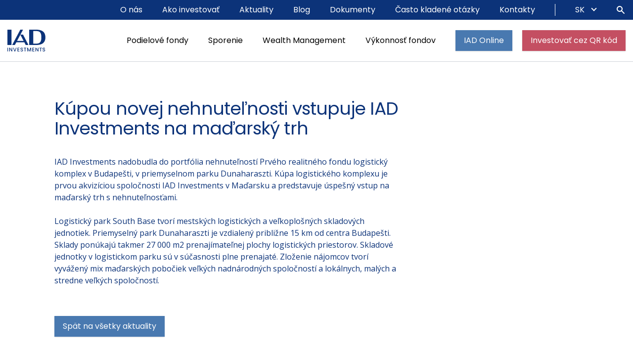

--- FILE ---
content_type: text/html; charset=UTF-8
request_url: https://iad.sk/aktuality/kupou-novej-nehnutelnosti-vstupuje-iad-investments-na-madarsky-trh/
body_size: 14226
content:
<!DOCTYPE html>
<html lang="sk">
  <head>
    <meta charset="utf-8">
    <meta http-equiv="X-UA-Compatible" content="IE=edge">
    <meta name="viewport" content="width=device-width, initial-scale=1, maximum-scale=2">
    <title>Kúpou novej nehnuteľnosti vstupuje IAD Investments na maďarský trh - IAD.sk</title>
    <meta name='robots' content='index, follow, max-image-preview:large, max-snippet:-1, max-video-preview:-1' />
<link rel="alternate" hreflang="sk" href="https://iad.sk/aktuality/kupou-novej-nehnutelnosti-vstupuje-iad-investments-na-madarsky-trh/" />
<link rel="alternate" hreflang="cs" href="https://iad.sk/cs/aktuality/kupou-nove-nemovitosti-vstupuje-iad-investments-na-madarsky-trh/" />
<link rel="alternate" hreflang="x-default" href="https://iad.sk/aktuality/kupou-novej-nehnutelnosti-vstupuje-iad-investments-na-madarsky-trh/" />

	<!-- This site is optimized with the Yoast SEO plugin v26.7 - https://yoast.com/wordpress/plugins/seo/ -->
	<link rel="canonical" href="https://iad.sk/aktuality/kupou-novej-nehnutelnosti-vstupuje-iad-investments-na-madarsky-trh/" />
	<meta property="og:locale" content="sk_SK" />
	<meta property="og:type" content="article" />
	<meta property="og:title" content="Kúpou novej nehnuteľnosti vstupuje IAD Investments na maďarský trh - IAD.sk" />
	<meta property="og:description" content="IAD Investments nadobudla do portfólia nehnuteľností Prvého realitného fondu logistický komplex v Budapešti, v priemyselnom parku Dunaharaszti. Kúpa logistického komplexu je prvou akvizíciou spoločnosti IAD Investments v Maďarsku a predstavuje úspešný vstup na maďarský trh s nehnuteľnosťami. Logistický park South Base tvorí mestských logistických a veľkoplošných skladových jednotiek. Priemyselný park Dunaharaszti je vzdialený približne 15 [&hellip;]" />
	<meta property="og:url" content="https://iad.sk/aktuality/kupou-novej-nehnutelnosti-vstupuje-iad-investments-na-madarsky-trh/" />
	<meta property="og:site_name" content="IAD.sk" />
	<meta property="article:publisher" content="https://www.facebook.com/iadinvestments/" />
	<meta property="article:modified_time" content="2021-12-08T16:20:59+00:00" />
	<meta name="twitter:card" content="summary_large_image" />
	<meta name="twitter:label1" content="Predpokladaný čas čítania" />
	<meta name="twitter:data1" content="1 minúta" />
	<script type="application/ld+json" class="yoast-schema-graph">{"@context":"https://schema.org","@graph":[{"@type":"WebPage","@id":"https://iad.sk/aktuality/kupou-novej-nehnutelnosti-vstupuje-iad-investments-na-madarsky-trh/","url":"https://iad.sk/aktuality/kupou-novej-nehnutelnosti-vstupuje-iad-investments-na-madarsky-trh/","name":"Kúpou novej nehnuteľnosti vstupuje IAD Investments na maďarský trh - IAD.sk","isPartOf":{"@id":"https://iad.sk/#website"},"datePublished":"2018-04-25T17:50:00+00:00","dateModified":"2021-12-08T16:20:59+00:00","breadcrumb":{"@id":"https://iad.sk/aktuality/kupou-novej-nehnutelnosti-vstupuje-iad-investments-na-madarsky-trh/#breadcrumb"},"inLanguage":"sk-SK","potentialAction":[{"@type":"ReadAction","target":["https://iad.sk/aktuality/kupou-novej-nehnutelnosti-vstupuje-iad-investments-na-madarsky-trh/"]}]},{"@type":"BreadcrumbList","@id":"https://iad.sk/aktuality/kupou-novej-nehnutelnosti-vstupuje-iad-investments-na-madarsky-trh/#breadcrumb","itemListElement":[{"@type":"ListItem","position":1,"name":"Domovská stránka","item":"https://iad.sk/"},{"@type":"ListItem","position":2,"name":"Aktuality","item":"https://iad.sk/aktuality/"},{"@type":"ListItem","position":3,"name":"Kúpou novej nehnuteľnosti vstupuje IAD Investments na maďarský trh"}]},{"@type":"WebSite","@id":"https://iad.sk/#website","url":"https://iad.sk/","name":"IAD.sk","description":"Investovanie s IAD Investments","publisher":{"@id":"https://iad.sk/#organization"},"potentialAction":[{"@type":"SearchAction","target":{"@type":"EntryPoint","urlTemplate":"https://iad.sk/?s={search_term_string}"},"query-input":{"@type":"PropertyValueSpecification","valueRequired":true,"valueName":"search_term_string"}}],"inLanguage":"sk-SK"},{"@type":"Organization","@id":"https://iad.sk/#organization","name":"IAD Investments","url":"https://iad.sk/","logo":{"@type":"ImageObject","inLanguage":"sk-SK","@id":"https://iad.sk/#/schema/logo/image/","url":"https://iad.sk/wp-content/uploads/2021/09/iad-logo.svg","contentUrl":"https://iad.sk/wp-content/uploads/2021/09/iad-logo.svg","width":1,"height":1,"caption":"IAD Investments"},"image":{"@id":"https://iad.sk/#/schema/logo/image/"},"sameAs":["https://www.facebook.com/iadinvestments/","https://www.instagram.com/iad_investments/?igshid=p7luv97ynfq6","https://www.linkedin.com/company/iad-investments-a-s-?trk=company_logo"]}]}</script>
	<!-- / Yoast SEO plugin. -->


<link rel='dns-prefetch' href='//cdn.jsdelivr.net' />
<link rel='dns-prefetch' href='//stackpath.bootstrapcdn.com' />
<link rel='dns-prefetch' href='//cdnjs.cloudflare.com' />
<link rel='dns-prefetch' href='//fonts.googleapis.com' />
<style id='wp-img-auto-sizes-contain-inline-css' type='text/css'>
img:is([sizes=auto i],[sizes^="auto," i]){contain-intrinsic-size:3000px 1500px}
/*# sourceURL=wp-img-auto-sizes-contain-inline-css */
</style>
<style id='wp-emoji-styles-inline-css' type='text/css'>

	img.wp-smiley, img.emoji {
		display: inline !important;
		border: none !important;
		box-shadow: none !important;
		height: 1em !important;
		width: 1em !important;
		margin: 0 0.07em !important;
		vertical-align: -0.1em !important;
		background: none !important;
		padding: 0 !important;
	}
/*# sourceURL=wp-emoji-styles-inline-css */
</style>
<link rel='stylesheet' id='wp-block-library-css' href='https://iad.sk/wp-includes/css/dist/block-library/style.min.css?ver=b3e33fd63e8c8223768193fa17acfada' type='text/css' media='all' />
<style id='global-styles-inline-css' type='text/css'>
:root{--wp--preset--aspect-ratio--square: 1;--wp--preset--aspect-ratio--4-3: 4/3;--wp--preset--aspect-ratio--3-4: 3/4;--wp--preset--aspect-ratio--3-2: 3/2;--wp--preset--aspect-ratio--2-3: 2/3;--wp--preset--aspect-ratio--16-9: 16/9;--wp--preset--aspect-ratio--9-16: 9/16;--wp--preset--color--black: #000000;--wp--preset--color--cyan-bluish-gray: #abb8c3;--wp--preset--color--white: #ffffff;--wp--preset--color--pale-pink: #f78da7;--wp--preset--color--vivid-red: #cf2e2e;--wp--preset--color--luminous-vivid-orange: #ff6900;--wp--preset--color--luminous-vivid-amber: #fcb900;--wp--preset--color--light-green-cyan: #7bdcb5;--wp--preset--color--vivid-green-cyan: #00d084;--wp--preset--color--pale-cyan-blue: #8ed1fc;--wp--preset--color--vivid-cyan-blue: #0693e3;--wp--preset--color--vivid-purple: #9b51e0;--wp--preset--gradient--vivid-cyan-blue-to-vivid-purple: linear-gradient(135deg,rgb(6,147,227) 0%,rgb(155,81,224) 100%);--wp--preset--gradient--light-green-cyan-to-vivid-green-cyan: linear-gradient(135deg,rgb(122,220,180) 0%,rgb(0,208,130) 100%);--wp--preset--gradient--luminous-vivid-amber-to-luminous-vivid-orange: linear-gradient(135deg,rgb(252,185,0) 0%,rgb(255,105,0) 100%);--wp--preset--gradient--luminous-vivid-orange-to-vivid-red: linear-gradient(135deg,rgb(255,105,0) 0%,rgb(207,46,46) 100%);--wp--preset--gradient--very-light-gray-to-cyan-bluish-gray: linear-gradient(135deg,rgb(238,238,238) 0%,rgb(169,184,195) 100%);--wp--preset--gradient--cool-to-warm-spectrum: linear-gradient(135deg,rgb(74,234,220) 0%,rgb(151,120,209) 20%,rgb(207,42,186) 40%,rgb(238,44,130) 60%,rgb(251,105,98) 80%,rgb(254,248,76) 100%);--wp--preset--gradient--blush-light-purple: linear-gradient(135deg,rgb(255,206,236) 0%,rgb(152,150,240) 100%);--wp--preset--gradient--blush-bordeaux: linear-gradient(135deg,rgb(254,205,165) 0%,rgb(254,45,45) 50%,rgb(107,0,62) 100%);--wp--preset--gradient--luminous-dusk: linear-gradient(135deg,rgb(255,203,112) 0%,rgb(199,81,192) 50%,rgb(65,88,208) 100%);--wp--preset--gradient--pale-ocean: linear-gradient(135deg,rgb(255,245,203) 0%,rgb(182,227,212) 50%,rgb(51,167,181) 100%);--wp--preset--gradient--electric-grass: linear-gradient(135deg,rgb(202,248,128) 0%,rgb(113,206,126) 100%);--wp--preset--gradient--midnight: linear-gradient(135deg,rgb(2,3,129) 0%,rgb(40,116,252) 100%);--wp--preset--font-size--small: 13px;--wp--preset--font-size--medium: 20px;--wp--preset--font-size--large: 36px;--wp--preset--font-size--x-large: 42px;--wp--preset--spacing--20: 0.44rem;--wp--preset--spacing--30: 0.67rem;--wp--preset--spacing--40: 1rem;--wp--preset--spacing--50: 1.5rem;--wp--preset--spacing--60: 2.25rem;--wp--preset--spacing--70: 3.38rem;--wp--preset--spacing--80: 5.06rem;--wp--preset--shadow--natural: 6px 6px 9px rgba(0, 0, 0, 0.2);--wp--preset--shadow--deep: 12px 12px 50px rgba(0, 0, 0, 0.4);--wp--preset--shadow--sharp: 6px 6px 0px rgba(0, 0, 0, 0.2);--wp--preset--shadow--outlined: 6px 6px 0px -3px rgb(255, 255, 255), 6px 6px rgb(0, 0, 0);--wp--preset--shadow--crisp: 6px 6px 0px rgb(0, 0, 0);}:where(.is-layout-flex){gap: 0.5em;}:where(.is-layout-grid){gap: 0.5em;}body .is-layout-flex{display: flex;}.is-layout-flex{flex-wrap: wrap;align-items: center;}.is-layout-flex > :is(*, div){margin: 0;}body .is-layout-grid{display: grid;}.is-layout-grid > :is(*, div){margin: 0;}:where(.wp-block-columns.is-layout-flex){gap: 2em;}:where(.wp-block-columns.is-layout-grid){gap: 2em;}:where(.wp-block-post-template.is-layout-flex){gap: 1.25em;}:where(.wp-block-post-template.is-layout-grid){gap: 1.25em;}.has-black-color{color: var(--wp--preset--color--black) !important;}.has-cyan-bluish-gray-color{color: var(--wp--preset--color--cyan-bluish-gray) !important;}.has-white-color{color: var(--wp--preset--color--white) !important;}.has-pale-pink-color{color: var(--wp--preset--color--pale-pink) !important;}.has-vivid-red-color{color: var(--wp--preset--color--vivid-red) !important;}.has-luminous-vivid-orange-color{color: var(--wp--preset--color--luminous-vivid-orange) !important;}.has-luminous-vivid-amber-color{color: var(--wp--preset--color--luminous-vivid-amber) !important;}.has-light-green-cyan-color{color: var(--wp--preset--color--light-green-cyan) !important;}.has-vivid-green-cyan-color{color: var(--wp--preset--color--vivid-green-cyan) !important;}.has-pale-cyan-blue-color{color: var(--wp--preset--color--pale-cyan-blue) !important;}.has-vivid-cyan-blue-color{color: var(--wp--preset--color--vivid-cyan-blue) !important;}.has-vivid-purple-color{color: var(--wp--preset--color--vivid-purple) !important;}.has-black-background-color{background-color: var(--wp--preset--color--black) !important;}.has-cyan-bluish-gray-background-color{background-color: var(--wp--preset--color--cyan-bluish-gray) !important;}.has-white-background-color{background-color: var(--wp--preset--color--white) !important;}.has-pale-pink-background-color{background-color: var(--wp--preset--color--pale-pink) !important;}.has-vivid-red-background-color{background-color: var(--wp--preset--color--vivid-red) !important;}.has-luminous-vivid-orange-background-color{background-color: var(--wp--preset--color--luminous-vivid-orange) !important;}.has-luminous-vivid-amber-background-color{background-color: var(--wp--preset--color--luminous-vivid-amber) !important;}.has-light-green-cyan-background-color{background-color: var(--wp--preset--color--light-green-cyan) !important;}.has-vivid-green-cyan-background-color{background-color: var(--wp--preset--color--vivid-green-cyan) !important;}.has-pale-cyan-blue-background-color{background-color: var(--wp--preset--color--pale-cyan-blue) !important;}.has-vivid-cyan-blue-background-color{background-color: var(--wp--preset--color--vivid-cyan-blue) !important;}.has-vivid-purple-background-color{background-color: var(--wp--preset--color--vivid-purple) !important;}.has-black-border-color{border-color: var(--wp--preset--color--black) !important;}.has-cyan-bluish-gray-border-color{border-color: var(--wp--preset--color--cyan-bluish-gray) !important;}.has-white-border-color{border-color: var(--wp--preset--color--white) !important;}.has-pale-pink-border-color{border-color: var(--wp--preset--color--pale-pink) !important;}.has-vivid-red-border-color{border-color: var(--wp--preset--color--vivid-red) !important;}.has-luminous-vivid-orange-border-color{border-color: var(--wp--preset--color--luminous-vivid-orange) !important;}.has-luminous-vivid-amber-border-color{border-color: var(--wp--preset--color--luminous-vivid-amber) !important;}.has-light-green-cyan-border-color{border-color: var(--wp--preset--color--light-green-cyan) !important;}.has-vivid-green-cyan-border-color{border-color: var(--wp--preset--color--vivid-green-cyan) !important;}.has-pale-cyan-blue-border-color{border-color: var(--wp--preset--color--pale-cyan-blue) !important;}.has-vivid-cyan-blue-border-color{border-color: var(--wp--preset--color--vivid-cyan-blue) !important;}.has-vivid-purple-border-color{border-color: var(--wp--preset--color--vivid-purple) !important;}.has-vivid-cyan-blue-to-vivid-purple-gradient-background{background: var(--wp--preset--gradient--vivid-cyan-blue-to-vivid-purple) !important;}.has-light-green-cyan-to-vivid-green-cyan-gradient-background{background: var(--wp--preset--gradient--light-green-cyan-to-vivid-green-cyan) !important;}.has-luminous-vivid-amber-to-luminous-vivid-orange-gradient-background{background: var(--wp--preset--gradient--luminous-vivid-amber-to-luminous-vivid-orange) !important;}.has-luminous-vivid-orange-to-vivid-red-gradient-background{background: var(--wp--preset--gradient--luminous-vivid-orange-to-vivid-red) !important;}.has-very-light-gray-to-cyan-bluish-gray-gradient-background{background: var(--wp--preset--gradient--very-light-gray-to-cyan-bluish-gray) !important;}.has-cool-to-warm-spectrum-gradient-background{background: var(--wp--preset--gradient--cool-to-warm-spectrum) !important;}.has-blush-light-purple-gradient-background{background: var(--wp--preset--gradient--blush-light-purple) !important;}.has-blush-bordeaux-gradient-background{background: var(--wp--preset--gradient--blush-bordeaux) !important;}.has-luminous-dusk-gradient-background{background: var(--wp--preset--gradient--luminous-dusk) !important;}.has-pale-ocean-gradient-background{background: var(--wp--preset--gradient--pale-ocean) !important;}.has-electric-grass-gradient-background{background: var(--wp--preset--gradient--electric-grass) !important;}.has-midnight-gradient-background{background: var(--wp--preset--gradient--midnight) !important;}.has-small-font-size{font-size: var(--wp--preset--font-size--small) !important;}.has-medium-font-size{font-size: var(--wp--preset--font-size--medium) !important;}.has-large-font-size{font-size: var(--wp--preset--font-size--large) !important;}.has-x-large-font-size{font-size: var(--wp--preset--font-size--x-large) !important;}
/*# sourceURL=global-styles-inline-css */
</style>

<style id='classic-theme-styles-inline-css' type='text/css'>
/*! This file is auto-generated */
.wp-block-button__link{color:#fff;background-color:#32373c;border-radius:9999px;box-shadow:none;text-decoration:none;padding:calc(.667em + 2px) calc(1.333em + 2px);font-size:1.125em}.wp-block-file__button{background:#32373c;color:#fff;text-decoration:none}
/*# sourceURL=/wp-includes/css/classic-themes.min.css */
</style>
<link rel='stylesheet' id='contact-form-7-css' href='https://iad.sk/wp-content/plugins/contact-form-7/includes/css/styles.css?ver=6.1.4' type='text/css' media='all' />
<link rel='stylesheet' id='wpml-menu-item-0-css' href='https://iad.sk/wp-content/plugins/sitepress-multilingual-cms/templates/language-switchers/menu-item/style.min.css?ver=1' type='text/css' media='all' />
<link rel='stylesheet' id='bootstrap-css' href='https://stackpath.bootstrapcdn.com/bootstrap/4.5.0/css/bootstrap.min.css?ver=1.0' type='text/css' media='all'  integrity="sha384-9aIt2nRpC12Uk9gS9baDl411NQApFmC26EwAOH8WgZl5MYYxFfc+NcPb1dKGj7Sk" crossorigin="anonymous" />
<link rel='stylesheet' id='bootstrap-select-css' href='https://cdn.jsdelivr.net/npm/bootstrap-select@1.13.14/dist/css/bootstrap-select.min.css?ver=1.0' type='text/css' media='all' />
<link rel='preconnect' href='https://fonts.googleapis.com'>
<link rel='preconnect' href='https://fonts.gstatic.com' crossorigin>

<link rel='stylesheet' id='googlefont-css' href='https://fonts.googleapis.com/css2?family=Open+Sans%3Awght%40400%3B600%3B700&#038;family=Poppins%3Awght%40400%3B600%3B700&#038;display=swap&#038;ver=1.0' type='text/css' media='all' />
<link rel='stylesheet' id='bootstrap-slider-css' href='https://cdnjs.cloudflare.com/ajax/libs/bootstrap-slider/11.0.2/css/bootstrap-slider.css?ver=1.0' type='text/css' media='all' />
<link rel='stylesheet' id='default-css' href='https://iad.sk/wp-content/themes/iad/assets/css/default.css?ver=2.25' type='text/css' media='all' />
<link rel='stylesheet' id='vc_animate-css-css' href='https://iad.sk/wp-content/plugins/js_composer/assets/lib/vendor/dist/animate.css/animate.min.css?ver=8.7.2' type='text/css' media='all' />
<link rel='stylesheet' id='js_composer_front-css' href='https://iad.sk/wp-content/plugins/js_composer/assets/css/js_composer.min.css?ver=8.7.2' type='text/css' media='all' />
<script type="text/javascript" id="wpml-cookie-js-extra">
/* <![CDATA[ */
var wpml_cookies = {"wp-wpml_current_language":{"value":"sk","expires":1,"path":"/"}};
var wpml_cookies = {"wp-wpml_current_language":{"value":"sk","expires":1,"path":"/"}};
//# sourceURL=wpml-cookie-js-extra
/* ]]> */
</script>
<script type="text/javascript" src="https://iad.sk/wp-content/plugins/sitepress-multilingual-cms/res/js/cookies/language-cookie.js?ver=486900" id="wpml-cookie-js" defer="defer" data-wp-strategy="defer"></script>
<script type="text/javascript" src="https://iad.sk/wp-includes/js/jquery/jquery.min.js?ver=3.7.1" id="jquery-core-js"></script>
<script type="text/javascript" src="https://iad.sk/wp-includes/js/jquery/jquery-migrate.min.js?ver=3.4.1" id="jquery-migrate-js"></script>
<script type="text/javascript" src="https://cdn.jsdelivr.net/gh/dixonandmoe/rellax@master/rellax.min.js?ver=1.0" id="rellax-js"></script>
<script type="text/javascript" src="https://cdnjs.cloudflare.com/ajax/libs/bootstrap-slider/11.0.2/bootstrap-slider.min.js?ver=1.0" id="bootstrap-slider-js"></script>
<script></script><link rel="EditURI" type="application/rsd+xml" title="RSD" href="https://iad.sk/xmlrpc.php?rsd" />

<link rel='shortlink' href='https://iad.sk/?p=657' />
<meta name="generator" content="WPML ver:4.8.6 stt:9,1,10;" />
<meta name="generator" content="Powered by WPBakery Page Builder - drag and drop page builder for WordPress."/>
<link rel="icon" href="https://iad.sk/wp-content/uploads/2021/11/cropped-Favicon@5x-32x32.png" sizes="32x32" />
<link rel="icon" href="https://iad.sk/wp-content/uploads/2021/11/cropped-Favicon@5x-192x192.png" sizes="192x192" />
<link rel="apple-touch-icon" href="https://iad.sk/wp-content/uploads/2021/11/cropped-Favicon@5x-180x180.png" />
<meta name="msapplication-TileImage" content="https://iad.sk/wp-content/uploads/2021/11/cropped-Favicon@5x-270x270.png" />
	<script>(function(w,d,s,l,i){w[l]=w[l]||[];w[l].push({'gtm.start':
	new Date().getTime(),event:'gtm.js'});var f=d.getElementsByTagName(s)[0],
	j=d.createElement(s),dl=l!='dataLayer'?'&l='+l:'';j.async=true;j.src=
	'https://www.googletagmanager.com/gtm.js?id='+i+dl;f.parentNode.insertBefore(j,f);
	})(window,document,'script','dataLayer','GTM-5SHW7CP');</script>
		<noscript><style> .wpb_animate_when_almost_visible { opacity: 1; }</style></noscript>    <!--[if lt IE 9]>
      <script src="//oss.maxcdn.com/html5shiv/3.7.2/html5shiv.min.js"></script>
      <script src="//oss.maxcdn.com/respond/1.4.2/respond.min.js"></script>
    <![endif]-->
  <meta name="generator" content="WP Rocket 3.20.3" data-wpr-features="wpr_preload_links wpr_desktop" /></head>

  <body class="wp-singular news-template-default single single-news postid-657 wp-theme-iad wpb_animate_when_almost_visible wpb_fadeIn fadeIn page--kupou-novej-nehnutelnosti-vstupuje-iad-investments-na-madarsky-trh lang--sk wpb-js-composer js-comp-ver-8.7.2 vc_responsive">
    <a href="#butter" class="sr-only" title="Prejsť na hlavný obsah" rel="nofollow">Prejsť na hlavný obsah</a>
  
    <nav class="navbar fixed-top navbar-light navbar-expand-xl wpb_animate_when_almost_visible wpb_fadeIn fadeIn">

      <div data-rocket-location-hash="40f22408a88335a0945fffe944caafc3" class="container">
        <a href="https://iad.sk" class="navbar-brand"><img src="https://iad.sk/wp-content/themes/iad/assets/images/iad-logo.svg" alt="IAD logo"></a>
        <button type="button" class="navbar-toggler" data-toggle="collapse" data-target="#navbar" aria-expanded="false" aria-controls="navbar" aria-label="Menu"></button>

        <div class="collapse navbar-collapse flex-row-reverse" id="navbar">
          <ul id="menu-main-menu" class="navbar-nav tlw--main-menu"><li id="menu-item-982" class="menu-item menu-item-type-post_type menu-item-object-page nav-item menu-item-982"><a href="https://iad.sk/podielove-fondy/" class="main ">Podielové fondy</a>
</li>
<li id="menu-item-1139" class="menu-item menu-item-type-post_type menu-item-object-page nav-item menu-item-1139"><a href="https://iad.sk/sporenie/" class="main ">Sporenie</a>
</li>
<li id="menu-item-1142" class="menu-item menu-item-type-post_type menu-item-object-page nav-item menu-item-1142"><a href="https://iad.sk/wealth-management/" class="main ">Wealth Management</a>
</li>
<li id="menu-item-1136" class="menu-item menu-item-type-post_type menu-item-object-page nav-item menu-item-1136"><a href="https://iad.sk/vykonnost-fondov/" class="main ">Výkonnosť fondov</a>
</li>
<li id="menu-item-21" class="btn menu-item menu-item-type-custom menu-item-object-custom nav-item menu-item-21"><a target="_blank" href="https://online.iad.sk/" class="main ">IAD Online</a>
</li>
<li id="menu-item-18255" class="btn btn--paybysquare menu-item menu-item-type-post_type menu-item-object-page nav-item menu-item-18255"><a href="https://iad.sk/investovat-cez-qr-kod/" class="main ">Investovať cez QR kód</a>
</li>
</ul>
          <div class="tlw--navbar-top">
            <div data-rocket-location-hash="0841f15ebf099eeaba6f2c7f735d0671" class="container">
              <div class="tlw--mobile-search">
                <form role="search"  method="get" class="form-row" action="https://iad.sk/">
					<div class="col p-0">
						<label for="search-form-1" class="sr-only">Vyhľadávanie</label>
						<input type="search" id="search-form-1" class="form-control" value="" name="s" placeholder="Vyhľadávanie">
						<button><svg width="20" height="20" viewBox="0 0 20 20" fill="none" xmlns="http://www.w3.org/2000/svg">
<path fill-rule="evenodd" clip-rule="evenodd" d="M8 4C5.79086 4 4 5.79086 4 8C4 10.2091 5.79086 12 8 12C10.2091 12 12 10.2091 12 8C12 5.79086 10.2091 4 8 4ZM2 8C2 4.68629 4.68629 2 8 2C11.3137 2 14 4.68629 14 8C14 9.29583 13.5892 10.4957 12.8907 11.4765L17.7071 16.2929C18.0976 16.6834 18.0976 17.3166 17.7071 17.7071C17.3166 18.0976 16.6834 18.0976 16.2929 17.7071L11.4765 12.8907C10.4957 13.5892 9.29583 14 8 14C4.68629 14 2 11.3137 2 8Z" fill="#72A0D5"/></svg></button>
					</div>
				</form>              </div>

              <ul id="menu-top-menu" class="navbar-nav tlw--top-menu"><li id="menu-item-75" class="menu-item menu-item-type-post_type menu-item-object-page menu-item-75"><a href="https://iad.sk/o-nas/">O nás</a></li>
<li id="menu-item-1150" class="menu-item menu-item-type-post_type menu-item-object-page menu-item-1150"><a href="https://iad.sk/ako-investovat/">Ako investovať</a></li>
<li id="menu-item-57" class="menu-item menu-item-type-post_type menu-item-object-page menu-item-57"><a href="https://iad.sk/aktuality/">Aktuality</a></li>
<li id="menu-item-69" class="menu-item menu-item-type-post_type menu-item-object-page current_page_parent menu-item-69"><a href="https://iad.sk/blog/">Blog</a></li>
<li id="menu-item-1151" class="menu-item menu-item-type-post_type menu-item-object-page menu-item-1151"><a href="https://iad.sk/dokumenty/">Dokumenty</a></li>
<li id="menu-item-3390" class="navbar--hash menu-item menu-item-type-custom menu-item-object-custom menu-item-3390"><a href="/o-nas/#.tlw--scroll-tab.scroll-tab-5">Často kladené otázky</a></li>
<li id="menu-item-1158" class="menu-item menu-item-type-post_type menu-item-object-page menu-item-1158"><a href="https://iad.sk/kontakty/">Kontakty</a></li>
</ul>
              <div class="dropdown tlw--lang-switcher">
                <a href="#" class="dropdown-toggle" id="dropdownMenu" data-toggle="dropdown" aria-haspopup="true" aria-expanded="false">
                  SK                </a>
                <div class="dropdown-menu dropdown-menu-right" aria-labelledby="dropdownMenu">
                  <li id="menu-item-wpml-ls-5-en" class="menu-item wpml-ls-slot-5 wpml-ls-item wpml-ls-item-en wpml-ls-menu-item wpml-ls-first-item menu-item-type-wpml_ls_menu_item menu-item-object-wpml_ls_menu_item menu-item-wpml-ls-5-en"><a href="https://iad.sk/en/" title="Prepnúť na EN" aria-label="Prepnúť na EN" role="menuitem"><span class="wpml-ls-native" lang="en">EN</span></a></li>
<li id="menu-item-wpml-ls-5-cs" class="menu-item wpml-ls-slot-5 wpml-ls-item wpml-ls-item-cs wpml-ls-menu-item wpml-ls-last-item menu-item-type-wpml_ls_menu_item menu-item-object-wpml_ls_menu_item menu-item-wpml-ls-5-cs"><a href="https://iad.sk/cs/aktuality/kupou-nove-nemovitosti-vstupuje-iad-investments-na-madarsky-trh/" title="Prepnúť na CZ" aria-label="Prepnúť na CZ" role="menuitem"><span class="wpml-ls-native" lang="cs">CZ</span></a></li>
                </div> 
              </div>
              <span class="anchor-hash-modal search"><a href="#block-slug=vyhladavanie" class="icon-search" aria-label="Hľadať"></a></span>
            </div>
          </div>
        </div>
      </div>

      
      
      
      
      
      
      
      
    </nav>

    <main data-rocket-location-hash="fd552b3e43521f17c51cc98f449dbc1d" id="butter">
		<article data-rocket-location-hash="d1f41b6001aa95d1577259dd681a9b19">

			<div class="container">

				<div class="row">

					<div class="col-md-8">
						
						<h1>Kúpou novej nehnuteľnosti vstupuje IAD Investments na maďarský trh</h1>						
						<div class="content">
							<p>IAD Investments nadobudla do portfólia nehnuteľností Prvého realitného fondu logistický komplex v Budapešti, v priemyselnom parku Dunaharaszti. Kúpa logistického komplexu je prvou akvizíciou spoločnosti IAD Investments v Maďarsku a predstavuje úspešný vstup na maďarský trh s nehnuteľnosťami.</p>
<p>Logistický park South Base tvorí mestských logistických a veľkoplošných skladových jednotiek. Priemyselný park Dunaharaszti je vzdialený približne 15 km od centra Budapešti. Sklady ponúkajú takmer 27 000 m2 prenajímateľnej plochy logistických priestorov. Skladové jednotky v logistickom parku sú v súčasnosti plne prenajaté. Zloženie nájomcov tvorí vyvážený mix maďarských pobočiek veľkých nadnárodných spoločností a lokálnych, malých a stredne veľkých spoločností.</p>
						</div>

						<a href="https://iad.sk/aktuality/" class="btn btn-primary">Spät na všetky aktuality</a>
					
					</div>

				</div>

			</div>

		</article>

				<footer data-rocket-location-hash="d8d170033ea958f3538208caa1adc50a">
				
				<h2 class="sr-only">Footer</h2>
				
				<div class="container">
					<div class="row">
						<div class="col-6 col-md-3">
							<h3>Naše produkty</h3><div class="menu-footer-1-container"><ul id="menu-footer-1" class="menu"><li id="menu-item-981" class="menu-item menu-item-type-post_type menu-item-object-page menu-item-981"><a href="https://iad.sk/podielove-fondy/">Podielové fondy</a></li>
<li id="menu-item-1143" class="menu-item menu-item-type-post_type menu-item-object-page menu-item-1143"><a href="https://iad.sk/sporenie/">Sporenie</a></li>
<li id="menu-item-1144" class="menu-item menu-item-type-post_type menu-item-object-page menu-item-1144"><a href="https://iad.sk/wealth-management/">Wealth Management</a></li>
<li id="menu-item-12555" class="menu-item menu-item-type-post_type menu-item-object-page menu-item-12555"><a href="https://iad.sk/iad-online/">IAD Online</a></li>
<li id="menu-item-27927" class="menu-item menu-item-type-post_type menu-item-object-page menu-item-27927"><a href="https://iad.sk/iad-mobile/">IAD Mobile</a></li>
</ul></div>						</div>
						<div class="col-6 col-md-3">
							<h3>Dokumenty</h3><div class="menu-footer-2-container"><ul id="menu-footer-2" class="menu"><li id="menu-item-33" class="navbar--hash menu-item menu-item-type-custom menu-item-object-custom menu-item-33"><a href="/dokumenty/#.tlw--scroll-tab.scroll-tab-1">Štatúty a prospekty</a></li>
<li id="menu-item-34" class="navbar--hash menu-item menu-item-type-custom menu-item-object-custom menu-item-34"><a href="/dokumenty/#.tlw--scroll-tab.scroll-tab-2">Všeobecné dokumenty</a></li>
<li id="menu-item-35" class="navbar--hash menu-item menu-item-type-custom menu-item-object-custom menu-item-35"><a href="/dokumenty/#.tlw--scroll-tab.scroll-tab-3">Tlačivá</a></li>
<li id="menu-item-36" class="navbar--hash menu-item menu-item-type-custom menu-item-object-custom menu-item-36"><a href="/dokumenty/#.tlw--scroll-tab.scroll-tab-4">Správy o hospodárení</a></li>
<li id="menu-item-19590" class="menu-item menu-item-type-post_type menu-item-object-page menu-item-19590"><a href="https://iad.sk/ochrana-osobnych-udajov/">Ochrana osobných údajov</a></li>
<li id="menu-item-19573" class="menu-item menu-item-type-post_type menu-item-object-page menu-item-19573"><a href="https://iad.sk/marketingoveoznamenia/">Marketingové oznámenia</a></li>
<li id="menu-item-27845" class="menu-item menu-item-type-post_type menu-item-object-page menu-item-27845"><a href="https://iad.sk/pristupnost/">Prístupnosť poskytovaných služieb</a></li>
<li id="menu-item-8314" class="menu-item menu-item-type-post_type menu-item-object-page menu-item-8314"><a href="https://iad.sk/archiv-dokumentov/">Archív dokumentov</a></li>
</ul></div>						</div>
						<div class="col-6 col-md-3">
							<h3>O investovaní</h3><div class="menu-footer-3-container"><ul id="menu-footer-3" class="menu"><li id="menu-item-3548" class="menu-item menu-item-type-post_type menu-item-object-page menu-item-3548"><a href="https://iad.sk/ako-investovat/">Ako si zvoliť investičnú  stratégiu</a></li>
<li id="menu-item-1111" class="menu-item menu-item-type-post_type menu-item-object-page menu-item-1111"><a href="https://iad.sk/podielove-fondy/investicna-kalkulacka/">Investičná kalkulačka</a></li>
<li id="menu-item-3391" class="navbar--hash menu-item menu-item-type-custom menu-item-object-custom menu-item-3391"><a href="/o-nas/#.tlw--scroll-tab.scroll-tab-5">Často kladené otázky</a></li>
<li id="menu-item-42" class="navbar--hash menu-item menu-item-type-custom menu-item-object-custom menu-item-42"><a href="/ako-investovat/#.tlw--container-vats">Dane pri investovaní</a></li>
<li id="menu-item-1164" class="menu-item menu-item-type-post_type menu-item-object-page menu-item-1164"><a href="https://iad.sk/slovnik-investora/">Slovník investora</a></li>
<li id="menu-item-19830" class="menu-item menu-item-type-post_type menu-item-object-page menu-item-19830"><a href="https://iad.sk/weekly-business-news/">Newsletter</a></li>
</ul></div>						</div>
						<div class="col-6 col-md-3">
							<h3>Spoločnosť</h3><div class="menu-footer-4-container"><ul id="menu-footer-4" class="menu"><li id="menu-item-77" class="menu-item menu-item-type-post_type menu-item-object-page menu-item-77"><a href="https://iad.sk/aktuality/">Aktuality</a></li>
<li id="menu-item-76" class="menu-item menu-item-type-post_type menu-item-object-page menu-item-76"><a href="https://iad.sk/o-nas/">O nás</a></li>
<li id="menu-item-47" class="navbar--hash menu-item menu-item-type-custom menu-item-object-custom menu-item-47"><a href="/o-nas/#.tlw--scroll-tab.scroll-tab-2">Vedenie spoločnosti</a></li>
<li id="menu-item-27549" class="menu-item menu-item-type-post_type menu-item-object-page menu-item-27549"><a href="https://iad.sk/cisla-bankovych-uctov/">Čísla bankových účtov</a></li>
<li id="menu-item-48" class="navbar--hash menu-item menu-item-type-custom menu-item-object-custom menu-item-48"><a href="/kontakty/#.tlw--section-contact-agents">Obchodní partneri</a></li>
<li id="menu-item-10075" class="menu-item menu-item-type-post_type menu-item-object-page menu-item-10075"><a href="https://iad.sk/podnety/">Podnety</a></li>
<li id="menu-item-1161" class="menu-item menu-item-type-post_type menu-item-object-page menu-item-1161"><a href="https://iad.sk/kontakty/">Kontakty</a></li>
</ul></div>						</div>
					</div>

					<div class="row">
						<div class="col">
							<hr>
						</div>
					</div>

					<div class="row tlw--footer-bottom">
						<div class="col-md-3 col-xl-2 text-md-right icons order-md-4">
							<a href="https://www.facebook.com/iadinvestments/" target="_blank" aria-label="Facebook">
								<svg width="24" height="24" viewBox="0 0 24 24" fill="none" xmlns="http://www.w3.org/2000/svg">
									<path fill-rule="evenodd" clip-rule="evenodd" d="M22 12C22 6.477 17.523 2 12 2C6.477 2 2 6.477 2 12C2 16.991 5.657 21.128 10.438 21.878V14.891H7.898V12H10.438V9.797C10.438 7.291 11.93 5.907 14.215 5.907C15.309 5.907 16.453 6.102 16.453 6.102V8.562H15.193C13.95 8.562 13.563 9.333 13.563 10.124V12H16.336L15.893 14.89H13.563V21.878C18.343 21.128 22 16.991 22 12Z" fill="white"/>
								</svg>
							</a>
							<a href="https://www.instagram.com/iad_investments/?igshid=p7luv97ynfq6" target="_blank" aria-label="Instagram">
								<svg width="20" height="20" viewBox="0 0 20 20" fill="none" xmlns="http://www.w3.org/2000/svg">
									<path fill-rule="evenodd" clip-rule="evenodd" d="M10.315 0C12.745 0 13.099 0.0129999 14.123 0.0599999C15.187 0.109 15.914 0.278 16.55 0.525C17.2175 0.775874 17.8222 1.16936 18.322 1.678C18.8306 2.17777 19.2241 2.7825 19.475 3.45C19.722 4.086 19.891 4.813 19.94 5.877C19.988 6.944 20 7.284 20 10V10.08C20 12.723 19.988 13.067 19.94 14.123C19.891 15.187 19.722 15.914 19.475 16.55C19.2241 17.2175 18.8306 17.8222 18.322 18.322C17.8222 18.8306 17.2175 19.2241 16.55 19.475C15.914 19.722 15.187 19.891 14.123 19.94C13.056 19.988 12.716 20 10 20H9.92C7.277 20 6.933 19.988 5.877 19.94C4.813 19.891 4.086 19.722 3.45 19.475C2.7825 19.2241 2.17777 18.8306 1.678 18.322C1.16936 17.8222 0.775874 17.2175 0.525 16.55C0.278 15.914 0.109 15.187 0.0599999 14.123C0.0129999 13.099 0 12.744 0 10.315V9.685C0 7.255 0.0129999 6.901 0.0599999 5.877C0.109 4.813 0.278 4.086 0.525 3.45C0.775874 2.7825 1.16936 2.17777 1.678 1.678C2.17777 1.16936 2.7825 0.775874 3.45 0.525C4.086 0.278 4.813 0.109 5.877 0.0599999C6.901 0.0129999 7.256 0 9.685 0H10.315ZM10.234 1.802H9.766C7.31 1.802 6.982 1.813 5.959 1.86C4.984 1.905 4.455 2.067 4.102 2.204C3.635 2.386 3.302 2.602 2.952 2.952C2.602 3.302 2.386 3.635 2.204 4.102C2.067 4.455 1.904 4.984 1.86 5.959C1.813 6.982 1.802 7.31 1.802 9.766V10.234C1.802 12.69 1.813 13.018 1.86 14.041C1.905 15.016 2.067 15.545 2.204 15.898C2.386 16.364 2.603 16.698 2.952 17.048C3.302 17.398 3.635 17.614 4.102 17.796C4.455 17.933 4.984 18.096 5.959 18.14C7.013 18.188 7.329 18.198 10 18.198H10.08C12.677 18.198 12.997 18.188 14.04 18.14C15.016 18.095 15.545 17.933 15.898 17.796C16.364 17.614 16.698 17.398 17.048 17.048C17.398 16.698 17.614 16.365 17.796 15.898C17.933 15.545 18.096 15.016 18.14 14.041C18.188 12.986 18.198 12.671 18.198 10V9.92C18.198 7.323 18.188 7.003 18.14 5.96C18.095 4.984 17.933 4.455 17.796 4.102C17.6358 3.66757 17.3802 3.2746 17.048 2.952C16.7254 2.61986 16.3324 2.36426 15.898 2.204C15.545 2.067 15.016 1.904 14.041 1.86C13.018 1.813 12.69 1.802 10.234 1.802ZM10 4.865C10.6743 4.865 11.3421 4.99782 11.9651 5.25588C12.5881 5.51394 13.1542 5.89218 13.631 6.36901C14.1078 6.84584 14.4861 7.41191 14.7441 8.03492C15.0022 8.65793 15.135 9.32566 15.135 10C15.135 10.6743 15.0022 11.3421 14.7441 11.9651C14.4861 12.5881 14.1078 13.1542 13.631 13.631C13.1542 14.1078 12.5881 14.4861 11.9651 14.7441C11.3421 15.0022 10.6743 15.135 10 15.135C8.63811 15.135 7.33201 14.594 6.36901 13.631C5.40601 12.668 4.865 11.3619 4.865 10C4.865 8.63811 5.40601 7.33201 6.36901 6.36901C7.33201 5.40601 8.63811 4.865 10 4.865ZM10 6.667C9.11603 6.667 8.26827 7.01815 7.64321 7.64321C7.01815 8.26827 6.667 9.11603 6.667 10C6.667 10.884 7.01815 11.7317 7.64321 12.3568C8.26827 12.9818 9.11603 13.333 10 13.333C10.884 13.333 11.7317 12.9818 12.3568 12.3568C12.9818 11.7317 13.333 10.884 13.333 10C13.333 9.11603 12.9818 8.26827 12.3568 7.64321C11.7317 7.01815 10.884 6.667 10 6.667ZM15.338 3.462C15.6563 3.462 15.9615 3.58843 16.1865 3.81347C16.4116 4.03852 16.538 4.34374 16.538 4.662C16.538 4.98026 16.4116 5.28548 16.1865 5.51053C15.9615 5.73557 15.6563 5.862 15.338 5.862C15.0197 5.862 14.7145 5.73557 14.4895 5.51053C14.2644 5.28548 14.138 4.98026 14.138 4.662C14.138 4.34374 14.2644 4.03852 14.4895 3.81347C14.7145 3.58843 15.0197 3.462 15.338 3.462Z" fill="white"/>
								</svg>
							</a>
							<a href="https://www.linkedin.com/company/iad-investments/" target="_blank" aria-label="LinkedIn">
								<svg width="24" height="24" viewBox="0 0 24 24" fill="none" xmlns="http://www.w3.org/2000/svg">
									<path fill-rule="evenodd" clip-rule="evenodd" d="M2.83331 4.36516C2.83331 3.95894 2.99468 3.56936 3.28193 3.28211C3.56917 2.99487 3.95876 2.8335 4.36498 2.8335H19.6333C19.8346 2.83317 20.034 2.87255 20.2201 2.94939C20.4062 3.02622 20.5753 3.13901 20.7177 3.28128C20.8601 3.42355 20.9731 3.59252 21.0501 3.77851C21.1272 3.96449 21.1668 4.16385 21.1666 4.36516V19.6335C21.1669 19.8348 21.1274 20.0343 21.0505 20.2203C20.9735 20.4064 20.8607 20.5755 20.7183 20.7179C20.576 20.8603 20.407 20.9733 20.2209 21.0503C20.0349 21.1273 19.8355 21.1669 19.6341 21.1668H4.36498C4.16377 21.1668 3.96453 21.1272 3.77864 21.0502C3.59276 20.9731 3.42387 20.8602 3.28163 20.7179C3.13939 20.5756 3.02659 20.4067 2.94967 20.2207C2.87274 20.0348 2.8332 19.8355 2.83331 19.6343V4.36516ZM10.09 9.8235H12.5725V11.0702C12.9308 10.3535 13.8475 9.7085 15.225 9.7085C17.8658 9.7085 18.4916 11.136 18.4916 13.7552V18.6068H15.8191V14.3518C15.8191 12.8602 15.4608 12.0185 14.5508 12.0185C13.2883 12.0185 12.7633 12.926 12.7633 14.3518V18.6068H10.09V9.8235ZM5.50665 18.4927H8.17998V9.7085H5.50665V18.4918V18.4927ZM8.56248 6.8435C8.56752 7.07239 8.52679 7.29999 8.44268 7.51293C8.35857 7.72587 8.23277 7.91986 8.07267 8.08352C7.91257 8.24719 7.7214 8.37723 7.51036 8.466C7.29932 8.55478 7.07268 8.60051 6.84373 8.60051C6.61478 8.60051 6.38814 8.55478 6.1771 8.466C5.96606 8.37723 5.77489 8.24719 5.61479 8.08352C5.45469 7.91986 5.32889 7.72587 5.24478 7.51293C5.16067 7.29999 5.11994 7.07239 5.12498 6.8435C5.13487 6.39421 5.3203 5.96666 5.64155 5.6524C5.9628 5.33815 6.39433 5.16218 6.84373 5.16218C7.29313 5.16218 7.72466 5.33815 8.04591 5.6524C8.36716 5.96666 8.55259 6.39421 8.56248 6.8435Z" fill="white"/>
								</svg> 
							</a>
						</div>
						<div class="col-md-3 col-xl-3">
							© IAD Investments, správ. spol., a.s.
						</div>
						<div class="col-md-6 col-xl-4 text-left">
							Malý trh 2/A , 811 08 Bratislava<br>Bezplatná infolinka: <a href="tel:0800601601">0800 601 601</a> • e-mail: <a href="mailto:info@iad.sk">info@iad.sk</a>
						</div>
						<div class="col-md-3 col-xl-3">
							<ul>
								<li><a href="#" class="cky-banner-element">Spravovať nastavenie cookies</a></li>
								<li><a href="https://iad.sk/cookies/">Informácie o cookies</a></li>
							</ul>
						</div>
					</div>
				</div>

			</footer>

		</main>

	    <script type="speculationrules">
{"prefetch":[{"source":"document","where":{"and":[{"href_matches":"/*"},{"not":{"href_matches":["/wp-*.php","/wp-admin/*","/wp-content/uploads/*","/wp-content/*","/wp-content/plugins/*","/wp-content/themes/iad/*","/*\\?(.+)"]}},{"not":{"selector_matches":"a[rel~=\"nofollow\"]"}},{"not":{"selector_matches":".no-prefetch, .no-prefetch a"}}]},"eagerness":"conservative"}]}
</script>
<script type="text/javascript" src="https://iad.sk/wp-includes/js/dist/hooks.min.js?ver=dd5603f07f9220ed27f1" id="wp-hooks-js"></script>
<script type="text/javascript" src="https://iad.sk/wp-includes/js/dist/i18n.min.js?ver=c26c3dc7bed366793375" id="wp-i18n-js"></script>
<script type="text/javascript" id="wp-i18n-js-after">
/* <![CDATA[ */
wp.i18n.setLocaleData( { 'text direction\u0004ltr': [ 'ltr' ] } );
//# sourceURL=wp-i18n-js-after
/* ]]> */
</script>
<script type="text/javascript" src="https://iad.sk/wp-content/plugins/contact-form-7/includes/swv/js/index.js?ver=6.1.4" id="swv-js"></script>
<script type="text/javascript" id="contact-form-7-js-translations">
/* <![CDATA[ */
( function( domain, translations ) {
	var localeData = translations.locale_data[ domain ] || translations.locale_data.messages;
	localeData[""].domain = domain;
	wp.i18n.setLocaleData( localeData, domain );
} )( "contact-form-7", {"translation-revision-date":"2025-10-23 07:36:49+0000","generator":"GlotPress\/4.0.3","domain":"messages","locale_data":{"messages":{"":{"domain":"messages","plural-forms":"nplurals=3; plural=(n == 1) ? 0 : ((n >= 2 && n <= 4) ? 1 : 2);","lang":"sk"},"This contact form is placed in the wrong place.":["T\u00e1to kontaktn\u00e1 forma je vlo\u017een\u00e1 na nespr\u00e1vnom mieste."],"Error:":["Chyba:"]}},"comment":{"reference":"includes\/js\/index.js"}} );
//# sourceURL=contact-form-7-js-translations
/* ]]> */
</script>
<script type="text/javascript" id="contact-form-7-js-before">
/* <![CDATA[ */
var wpcf7 = {
    "api": {
        "root": "https:\/\/iad.sk\/wp-json\/",
        "namespace": "contact-form-7\/v1"
    },
    "cached": 1
};
//# sourceURL=contact-form-7-js-before
/* ]]> */
</script>
<script type="text/javascript" src="https://iad.sk/wp-content/plugins/contact-form-7/includes/js/index.js?ver=6.1.4" id="contact-form-7-js"></script>
<script type="text/javascript" id="rocket-browser-checker-js-after">
/* <![CDATA[ */
"use strict";var _createClass=function(){function defineProperties(target,props){for(var i=0;i<props.length;i++){var descriptor=props[i];descriptor.enumerable=descriptor.enumerable||!1,descriptor.configurable=!0,"value"in descriptor&&(descriptor.writable=!0),Object.defineProperty(target,descriptor.key,descriptor)}}return function(Constructor,protoProps,staticProps){return protoProps&&defineProperties(Constructor.prototype,protoProps),staticProps&&defineProperties(Constructor,staticProps),Constructor}}();function _classCallCheck(instance,Constructor){if(!(instance instanceof Constructor))throw new TypeError("Cannot call a class as a function")}var RocketBrowserCompatibilityChecker=function(){function RocketBrowserCompatibilityChecker(options){_classCallCheck(this,RocketBrowserCompatibilityChecker),this.passiveSupported=!1,this._checkPassiveOption(this),this.options=!!this.passiveSupported&&options}return _createClass(RocketBrowserCompatibilityChecker,[{key:"_checkPassiveOption",value:function(self){try{var options={get passive(){return!(self.passiveSupported=!0)}};window.addEventListener("test",null,options),window.removeEventListener("test",null,options)}catch(err){self.passiveSupported=!1}}},{key:"initRequestIdleCallback",value:function(){!1 in window&&(window.requestIdleCallback=function(cb){var start=Date.now();return setTimeout(function(){cb({didTimeout:!1,timeRemaining:function(){return Math.max(0,50-(Date.now()-start))}})},1)}),!1 in window&&(window.cancelIdleCallback=function(id){return clearTimeout(id)})}},{key:"isDataSaverModeOn",value:function(){return"connection"in navigator&&!0===navigator.connection.saveData}},{key:"supportsLinkPrefetch",value:function(){var elem=document.createElement("link");return elem.relList&&elem.relList.supports&&elem.relList.supports("prefetch")&&window.IntersectionObserver&&"isIntersecting"in IntersectionObserverEntry.prototype}},{key:"isSlowConnection",value:function(){return"connection"in navigator&&"effectiveType"in navigator.connection&&("2g"===navigator.connection.effectiveType||"slow-2g"===navigator.connection.effectiveType)}}]),RocketBrowserCompatibilityChecker}();
//# sourceURL=rocket-browser-checker-js-after
/* ]]> */
</script>
<script type="text/javascript" id="rocket-preload-links-js-extra">
/* <![CDATA[ */
var RocketPreloadLinksConfig = {"excludeUris":"/(?:.+/)?feed(?:/(?:.+/?)?)?$|/(?:.+/)?embed/|/(index.php/)?(.*)wp-json(/.*|$)|/refer/|/go/|/recommend/|/recommends/","usesTrailingSlash":"1","imageExt":"jpg|jpeg|gif|png|tiff|bmp|webp|avif|pdf|doc|docx|xls|xlsx|php","fileExt":"jpg|jpeg|gif|png|tiff|bmp|webp|avif|pdf|doc|docx|xls|xlsx|php|html|htm","siteUrl":"https://iad.sk","onHoverDelay":"100","rateThrottle":"3"};
//# sourceURL=rocket-preload-links-js-extra
/* ]]> */
</script>
<script type="text/javascript" id="rocket-preload-links-js-after">
/* <![CDATA[ */
(function() {
"use strict";var r="function"==typeof Symbol&&"symbol"==typeof Symbol.iterator?function(e){return typeof e}:function(e){return e&&"function"==typeof Symbol&&e.constructor===Symbol&&e!==Symbol.prototype?"symbol":typeof e},e=function(){function i(e,t){for(var n=0;n<t.length;n++){var i=t[n];i.enumerable=i.enumerable||!1,i.configurable=!0,"value"in i&&(i.writable=!0),Object.defineProperty(e,i.key,i)}}return function(e,t,n){return t&&i(e.prototype,t),n&&i(e,n),e}}();function i(e,t){if(!(e instanceof t))throw new TypeError("Cannot call a class as a function")}var t=function(){function n(e,t){i(this,n),this.browser=e,this.config=t,this.options=this.browser.options,this.prefetched=new Set,this.eventTime=null,this.threshold=1111,this.numOnHover=0}return e(n,[{key:"init",value:function(){!this.browser.supportsLinkPrefetch()||this.browser.isDataSaverModeOn()||this.browser.isSlowConnection()||(this.regex={excludeUris:RegExp(this.config.excludeUris,"i"),images:RegExp(".("+this.config.imageExt+")$","i"),fileExt:RegExp(".("+this.config.fileExt+")$","i")},this._initListeners(this))}},{key:"_initListeners",value:function(e){-1<this.config.onHoverDelay&&document.addEventListener("mouseover",e.listener.bind(e),e.listenerOptions),document.addEventListener("mousedown",e.listener.bind(e),e.listenerOptions),document.addEventListener("touchstart",e.listener.bind(e),e.listenerOptions)}},{key:"listener",value:function(e){var t=e.target.closest("a"),n=this._prepareUrl(t);if(null!==n)switch(e.type){case"mousedown":case"touchstart":this._addPrefetchLink(n);break;case"mouseover":this._earlyPrefetch(t,n,"mouseout")}}},{key:"_earlyPrefetch",value:function(t,e,n){var i=this,r=setTimeout(function(){if(r=null,0===i.numOnHover)setTimeout(function(){return i.numOnHover=0},1e3);else if(i.numOnHover>i.config.rateThrottle)return;i.numOnHover++,i._addPrefetchLink(e)},this.config.onHoverDelay);t.addEventListener(n,function e(){t.removeEventListener(n,e,{passive:!0}),null!==r&&(clearTimeout(r),r=null)},{passive:!0})}},{key:"_addPrefetchLink",value:function(i){return this.prefetched.add(i.href),new Promise(function(e,t){var n=document.createElement("link");n.rel="prefetch",n.href=i.href,n.onload=e,n.onerror=t,document.head.appendChild(n)}).catch(function(){})}},{key:"_prepareUrl",value:function(e){if(null===e||"object"!==(void 0===e?"undefined":r(e))||!1 in e||-1===["http:","https:"].indexOf(e.protocol))return null;var t=e.href.substring(0,this.config.siteUrl.length),n=this._getPathname(e.href,t),i={original:e.href,protocol:e.protocol,origin:t,pathname:n,href:t+n};return this._isLinkOk(i)?i:null}},{key:"_getPathname",value:function(e,t){var n=t?e.substring(this.config.siteUrl.length):e;return n.startsWith("/")||(n="/"+n),this._shouldAddTrailingSlash(n)?n+"/":n}},{key:"_shouldAddTrailingSlash",value:function(e){return this.config.usesTrailingSlash&&!e.endsWith("/")&&!this.regex.fileExt.test(e)}},{key:"_isLinkOk",value:function(e){return null!==e&&"object"===(void 0===e?"undefined":r(e))&&(!this.prefetched.has(e.href)&&e.origin===this.config.siteUrl&&-1===e.href.indexOf("?")&&-1===e.href.indexOf("#")&&!this.regex.excludeUris.test(e.href)&&!this.regex.images.test(e.href))}}],[{key:"run",value:function(){"undefined"!=typeof RocketPreloadLinksConfig&&new n(new RocketBrowserCompatibilityChecker({capture:!0,passive:!0}),RocketPreloadLinksConfig).init()}}]),n}();t.run();
}());

//# sourceURL=rocket-preload-links-js-after
/* ]]> */
</script>
<script type="text/javascript" src="https://www.google.com/recaptcha/api.js?render=6LeEB4EdAAAAAP_o5Y2-mqQhPRIwZgt2IA1_Zmo-&amp;ver=3.0" id="google-recaptcha-js"></script>
<script type="text/javascript" src="https://iad.sk/wp-includes/js/dist/vendor/wp-polyfill.min.js?ver=3.15.0" id="wp-polyfill-js"></script>
<script type="text/javascript" id="wpcf7-recaptcha-js-before">
/* <![CDATA[ */
var wpcf7_recaptcha = {
    "sitekey": "6LeEB4EdAAAAAP_o5Y2-mqQhPRIwZgt2IA1_Zmo-",
    "actions": {
        "homepage": "homepage",
        "contactform": "contactform"
    }
};
//# sourceURL=wpcf7-recaptcha-js-before
/* ]]> */
</script>
<script type="text/javascript" src="https://iad.sk/wp-content/plugins/contact-form-7/modules/recaptcha/index.js?ver=6.1.4" id="wpcf7-recaptcha-js"></script>
<script type="text/javascript" src="https://cdn.jsdelivr.net/npm/popper.js@1.16.0/dist/umd/popper.min.js?ver=1.0" id="popper-js"></script>
<script type="text/javascript" src="https://stackpath.bootstrapcdn.com/bootstrap/4.5.0/js/bootstrap.min.js?ver=1.0" id="bootstrap-js"></script>
<script type="text/javascript" src="https://cdn.jsdelivr.net/npm/bootstrap-select@1.13.14/dist/js/bootstrap-select.min.js?ver=1.0" id="bootstrap-select-js"></script>
<script type="text/javascript" src="//cdn.jsdelivr.net/npm/slick-carousel@1.8.1/slick/slick.min.js?ver=1.0" id="slick-carousel-js"></script>
<script type="text/javascript" src="https://iad.sk/wp-content/themes/iad/assets/js/butter.js?ver=1.0" id="smoothscroll-js"></script>
<script type="text/javascript" src="https://iad.sk/wp-content/themes/iad/assets/js/highcharts.js?ver=1.0" id="highcharts-js"></script>
<script type="text/javascript" id="script-js-extra">
/* <![CDATA[ */
var tlwAjax = {"ajaxurl":"https://iad.sk/wp-admin/admin-ajax.php?wpml_lang=sk"};
//# sourceURL=script-js-extra
/* ]]> */
</script>
<script type="text/javascript" src="https://iad.sk/wp-content/themes/iad/assets/js/script.js?ver=2.25" id="script-js"></script>
<script type="text/javascript" src="https://iad.sk/wp-content/plugins/js_composer/assets/lib/vc/vc_waypoints/vc-waypoints.min.js?ver=8.7.2" id="vc_waypoints-js"></script>
<script type="text/javascript" src="https://iad.sk/wp-content/plugins/js_composer/assets/js/dist/js_composer_front.min.js?ver=8.7.2" id="wpb_composer_front_js-js"></script>
<script></script>
	    
		
	<script>var rocket_beacon_data = {"ajax_url":"https:\/\/iad.sk\/wp-admin\/admin-ajax.php","nonce":"3b309f7d45","url":"https:\/\/iad.sk\/aktuality\/kupou-novej-nehnutelnosti-vstupuje-iad-investments-na-madarsky-trh","is_mobile":false,"width_threshold":1600,"height_threshold":700,"delay":500,"debug":null,"status":{"atf":true,"lrc":true,"preconnect_external_domain":true},"elements":"img, video, picture, p, main, div, li, svg, section, header, span","lrc_threshold":1800,"preconnect_external_domain_elements":["link","script","iframe"],"preconnect_external_domain_exclusions":["static.cloudflareinsights.com","rel=\"profile\"","rel=\"preconnect\"","rel=\"dns-prefetch\"","rel=\"icon\""]}</script><script data-name="wpr-wpr-beacon" src='https://iad.sk/wp-content/plugins/wp-rocket/assets/js/wpr-beacon.min.js' async></script></body>
</html>

<!-- This website is like a Rocket, isn't it? Performance optimized by WP Rocket. Learn more: https://wp-rocket.me - Debug: cached@1768423374 -->

--- FILE ---
content_type: text/html; charset=utf-8
request_url: https://www.google.com/recaptcha/api2/anchor?ar=1&k=6LeEB4EdAAAAAP_o5Y2-mqQhPRIwZgt2IA1_Zmo-&co=aHR0cHM6Ly9pYWQuc2s6NDQz&hl=en&v=9TiwnJFHeuIw_s0wSd3fiKfN&size=invisible&anchor-ms=20000&execute-ms=30000&cb=bqreebawhefz
body_size: 48490
content:
<!DOCTYPE HTML><html dir="ltr" lang="en"><head><meta http-equiv="Content-Type" content="text/html; charset=UTF-8">
<meta http-equiv="X-UA-Compatible" content="IE=edge">
<title>reCAPTCHA</title>
<style type="text/css">
/* cyrillic-ext */
@font-face {
  font-family: 'Roboto';
  font-style: normal;
  font-weight: 400;
  font-stretch: 100%;
  src: url(//fonts.gstatic.com/s/roboto/v48/KFO7CnqEu92Fr1ME7kSn66aGLdTylUAMa3GUBHMdazTgWw.woff2) format('woff2');
  unicode-range: U+0460-052F, U+1C80-1C8A, U+20B4, U+2DE0-2DFF, U+A640-A69F, U+FE2E-FE2F;
}
/* cyrillic */
@font-face {
  font-family: 'Roboto';
  font-style: normal;
  font-weight: 400;
  font-stretch: 100%;
  src: url(//fonts.gstatic.com/s/roboto/v48/KFO7CnqEu92Fr1ME7kSn66aGLdTylUAMa3iUBHMdazTgWw.woff2) format('woff2');
  unicode-range: U+0301, U+0400-045F, U+0490-0491, U+04B0-04B1, U+2116;
}
/* greek-ext */
@font-face {
  font-family: 'Roboto';
  font-style: normal;
  font-weight: 400;
  font-stretch: 100%;
  src: url(//fonts.gstatic.com/s/roboto/v48/KFO7CnqEu92Fr1ME7kSn66aGLdTylUAMa3CUBHMdazTgWw.woff2) format('woff2');
  unicode-range: U+1F00-1FFF;
}
/* greek */
@font-face {
  font-family: 'Roboto';
  font-style: normal;
  font-weight: 400;
  font-stretch: 100%;
  src: url(//fonts.gstatic.com/s/roboto/v48/KFO7CnqEu92Fr1ME7kSn66aGLdTylUAMa3-UBHMdazTgWw.woff2) format('woff2');
  unicode-range: U+0370-0377, U+037A-037F, U+0384-038A, U+038C, U+038E-03A1, U+03A3-03FF;
}
/* math */
@font-face {
  font-family: 'Roboto';
  font-style: normal;
  font-weight: 400;
  font-stretch: 100%;
  src: url(//fonts.gstatic.com/s/roboto/v48/KFO7CnqEu92Fr1ME7kSn66aGLdTylUAMawCUBHMdazTgWw.woff2) format('woff2');
  unicode-range: U+0302-0303, U+0305, U+0307-0308, U+0310, U+0312, U+0315, U+031A, U+0326-0327, U+032C, U+032F-0330, U+0332-0333, U+0338, U+033A, U+0346, U+034D, U+0391-03A1, U+03A3-03A9, U+03B1-03C9, U+03D1, U+03D5-03D6, U+03F0-03F1, U+03F4-03F5, U+2016-2017, U+2034-2038, U+203C, U+2040, U+2043, U+2047, U+2050, U+2057, U+205F, U+2070-2071, U+2074-208E, U+2090-209C, U+20D0-20DC, U+20E1, U+20E5-20EF, U+2100-2112, U+2114-2115, U+2117-2121, U+2123-214F, U+2190, U+2192, U+2194-21AE, U+21B0-21E5, U+21F1-21F2, U+21F4-2211, U+2213-2214, U+2216-22FF, U+2308-230B, U+2310, U+2319, U+231C-2321, U+2336-237A, U+237C, U+2395, U+239B-23B7, U+23D0, U+23DC-23E1, U+2474-2475, U+25AF, U+25B3, U+25B7, U+25BD, U+25C1, U+25CA, U+25CC, U+25FB, U+266D-266F, U+27C0-27FF, U+2900-2AFF, U+2B0E-2B11, U+2B30-2B4C, U+2BFE, U+3030, U+FF5B, U+FF5D, U+1D400-1D7FF, U+1EE00-1EEFF;
}
/* symbols */
@font-face {
  font-family: 'Roboto';
  font-style: normal;
  font-weight: 400;
  font-stretch: 100%;
  src: url(//fonts.gstatic.com/s/roboto/v48/KFO7CnqEu92Fr1ME7kSn66aGLdTylUAMaxKUBHMdazTgWw.woff2) format('woff2');
  unicode-range: U+0001-000C, U+000E-001F, U+007F-009F, U+20DD-20E0, U+20E2-20E4, U+2150-218F, U+2190, U+2192, U+2194-2199, U+21AF, U+21E6-21F0, U+21F3, U+2218-2219, U+2299, U+22C4-22C6, U+2300-243F, U+2440-244A, U+2460-24FF, U+25A0-27BF, U+2800-28FF, U+2921-2922, U+2981, U+29BF, U+29EB, U+2B00-2BFF, U+4DC0-4DFF, U+FFF9-FFFB, U+10140-1018E, U+10190-1019C, U+101A0, U+101D0-101FD, U+102E0-102FB, U+10E60-10E7E, U+1D2C0-1D2D3, U+1D2E0-1D37F, U+1F000-1F0FF, U+1F100-1F1AD, U+1F1E6-1F1FF, U+1F30D-1F30F, U+1F315, U+1F31C, U+1F31E, U+1F320-1F32C, U+1F336, U+1F378, U+1F37D, U+1F382, U+1F393-1F39F, U+1F3A7-1F3A8, U+1F3AC-1F3AF, U+1F3C2, U+1F3C4-1F3C6, U+1F3CA-1F3CE, U+1F3D4-1F3E0, U+1F3ED, U+1F3F1-1F3F3, U+1F3F5-1F3F7, U+1F408, U+1F415, U+1F41F, U+1F426, U+1F43F, U+1F441-1F442, U+1F444, U+1F446-1F449, U+1F44C-1F44E, U+1F453, U+1F46A, U+1F47D, U+1F4A3, U+1F4B0, U+1F4B3, U+1F4B9, U+1F4BB, U+1F4BF, U+1F4C8-1F4CB, U+1F4D6, U+1F4DA, U+1F4DF, U+1F4E3-1F4E6, U+1F4EA-1F4ED, U+1F4F7, U+1F4F9-1F4FB, U+1F4FD-1F4FE, U+1F503, U+1F507-1F50B, U+1F50D, U+1F512-1F513, U+1F53E-1F54A, U+1F54F-1F5FA, U+1F610, U+1F650-1F67F, U+1F687, U+1F68D, U+1F691, U+1F694, U+1F698, U+1F6AD, U+1F6B2, U+1F6B9-1F6BA, U+1F6BC, U+1F6C6-1F6CF, U+1F6D3-1F6D7, U+1F6E0-1F6EA, U+1F6F0-1F6F3, U+1F6F7-1F6FC, U+1F700-1F7FF, U+1F800-1F80B, U+1F810-1F847, U+1F850-1F859, U+1F860-1F887, U+1F890-1F8AD, U+1F8B0-1F8BB, U+1F8C0-1F8C1, U+1F900-1F90B, U+1F93B, U+1F946, U+1F984, U+1F996, U+1F9E9, U+1FA00-1FA6F, U+1FA70-1FA7C, U+1FA80-1FA89, U+1FA8F-1FAC6, U+1FACE-1FADC, U+1FADF-1FAE9, U+1FAF0-1FAF8, U+1FB00-1FBFF;
}
/* vietnamese */
@font-face {
  font-family: 'Roboto';
  font-style: normal;
  font-weight: 400;
  font-stretch: 100%;
  src: url(//fonts.gstatic.com/s/roboto/v48/KFO7CnqEu92Fr1ME7kSn66aGLdTylUAMa3OUBHMdazTgWw.woff2) format('woff2');
  unicode-range: U+0102-0103, U+0110-0111, U+0128-0129, U+0168-0169, U+01A0-01A1, U+01AF-01B0, U+0300-0301, U+0303-0304, U+0308-0309, U+0323, U+0329, U+1EA0-1EF9, U+20AB;
}
/* latin-ext */
@font-face {
  font-family: 'Roboto';
  font-style: normal;
  font-weight: 400;
  font-stretch: 100%;
  src: url(//fonts.gstatic.com/s/roboto/v48/KFO7CnqEu92Fr1ME7kSn66aGLdTylUAMa3KUBHMdazTgWw.woff2) format('woff2');
  unicode-range: U+0100-02BA, U+02BD-02C5, U+02C7-02CC, U+02CE-02D7, U+02DD-02FF, U+0304, U+0308, U+0329, U+1D00-1DBF, U+1E00-1E9F, U+1EF2-1EFF, U+2020, U+20A0-20AB, U+20AD-20C0, U+2113, U+2C60-2C7F, U+A720-A7FF;
}
/* latin */
@font-face {
  font-family: 'Roboto';
  font-style: normal;
  font-weight: 400;
  font-stretch: 100%;
  src: url(//fonts.gstatic.com/s/roboto/v48/KFO7CnqEu92Fr1ME7kSn66aGLdTylUAMa3yUBHMdazQ.woff2) format('woff2');
  unicode-range: U+0000-00FF, U+0131, U+0152-0153, U+02BB-02BC, U+02C6, U+02DA, U+02DC, U+0304, U+0308, U+0329, U+2000-206F, U+20AC, U+2122, U+2191, U+2193, U+2212, U+2215, U+FEFF, U+FFFD;
}
/* cyrillic-ext */
@font-face {
  font-family: 'Roboto';
  font-style: normal;
  font-weight: 500;
  font-stretch: 100%;
  src: url(//fonts.gstatic.com/s/roboto/v48/KFO7CnqEu92Fr1ME7kSn66aGLdTylUAMa3GUBHMdazTgWw.woff2) format('woff2');
  unicode-range: U+0460-052F, U+1C80-1C8A, U+20B4, U+2DE0-2DFF, U+A640-A69F, U+FE2E-FE2F;
}
/* cyrillic */
@font-face {
  font-family: 'Roboto';
  font-style: normal;
  font-weight: 500;
  font-stretch: 100%;
  src: url(//fonts.gstatic.com/s/roboto/v48/KFO7CnqEu92Fr1ME7kSn66aGLdTylUAMa3iUBHMdazTgWw.woff2) format('woff2');
  unicode-range: U+0301, U+0400-045F, U+0490-0491, U+04B0-04B1, U+2116;
}
/* greek-ext */
@font-face {
  font-family: 'Roboto';
  font-style: normal;
  font-weight: 500;
  font-stretch: 100%;
  src: url(//fonts.gstatic.com/s/roboto/v48/KFO7CnqEu92Fr1ME7kSn66aGLdTylUAMa3CUBHMdazTgWw.woff2) format('woff2');
  unicode-range: U+1F00-1FFF;
}
/* greek */
@font-face {
  font-family: 'Roboto';
  font-style: normal;
  font-weight: 500;
  font-stretch: 100%;
  src: url(//fonts.gstatic.com/s/roboto/v48/KFO7CnqEu92Fr1ME7kSn66aGLdTylUAMa3-UBHMdazTgWw.woff2) format('woff2');
  unicode-range: U+0370-0377, U+037A-037F, U+0384-038A, U+038C, U+038E-03A1, U+03A3-03FF;
}
/* math */
@font-face {
  font-family: 'Roboto';
  font-style: normal;
  font-weight: 500;
  font-stretch: 100%;
  src: url(//fonts.gstatic.com/s/roboto/v48/KFO7CnqEu92Fr1ME7kSn66aGLdTylUAMawCUBHMdazTgWw.woff2) format('woff2');
  unicode-range: U+0302-0303, U+0305, U+0307-0308, U+0310, U+0312, U+0315, U+031A, U+0326-0327, U+032C, U+032F-0330, U+0332-0333, U+0338, U+033A, U+0346, U+034D, U+0391-03A1, U+03A3-03A9, U+03B1-03C9, U+03D1, U+03D5-03D6, U+03F0-03F1, U+03F4-03F5, U+2016-2017, U+2034-2038, U+203C, U+2040, U+2043, U+2047, U+2050, U+2057, U+205F, U+2070-2071, U+2074-208E, U+2090-209C, U+20D0-20DC, U+20E1, U+20E5-20EF, U+2100-2112, U+2114-2115, U+2117-2121, U+2123-214F, U+2190, U+2192, U+2194-21AE, U+21B0-21E5, U+21F1-21F2, U+21F4-2211, U+2213-2214, U+2216-22FF, U+2308-230B, U+2310, U+2319, U+231C-2321, U+2336-237A, U+237C, U+2395, U+239B-23B7, U+23D0, U+23DC-23E1, U+2474-2475, U+25AF, U+25B3, U+25B7, U+25BD, U+25C1, U+25CA, U+25CC, U+25FB, U+266D-266F, U+27C0-27FF, U+2900-2AFF, U+2B0E-2B11, U+2B30-2B4C, U+2BFE, U+3030, U+FF5B, U+FF5D, U+1D400-1D7FF, U+1EE00-1EEFF;
}
/* symbols */
@font-face {
  font-family: 'Roboto';
  font-style: normal;
  font-weight: 500;
  font-stretch: 100%;
  src: url(//fonts.gstatic.com/s/roboto/v48/KFO7CnqEu92Fr1ME7kSn66aGLdTylUAMaxKUBHMdazTgWw.woff2) format('woff2');
  unicode-range: U+0001-000C, U+000E-001F, U+007F-009F, U+20DD-20E0, U+20E2-20E4, U+2150-218F, U+2190, U+2192, U+2194-2199, U+21AF, U+21E6-21F0, U+21F3, U+2218-2219, U+2299, U+22C4-22C6, U+2300-243F, U+2440-244A, U+2460-24FF, U+25A0-27BF, U+2800-28FF, U+2921-2922, U+2981, U+29BF, U+29EB, U+2B00-2BFF, U+4DC0-4DFF, U+FFF9-FFFB, U+10140-1018E, U+10190-1019C, U+101A0, U+101D0-101FD, U+102E0-102FB, U+10E60-10E7E, U+1D2C0-1D2D3, U+1D2E0-1D37F, U+1F000-1F0FF, U+1F100-1F1AD, U+1F1E6-1F1FF, U+1F30D-1F30F, U+1F315, U+1F31C, U+1F31E, U+1F320-1F32C, U+1F336, U+1F378, U+1F37D, U+1F382, U+1F393-1F39F, U+1F3A7-1F3A8, U+1F3AC-1F3AF, U+1F3C2, U+1F3C4-1F3C6, U+1F3CA-1F3CE, U+1F3D4-1F3E0, U+1F3ED, U+1F3F1-1F3F3, U+1F3F5-1F3F7, U+1F408, U+1F415, U+1F41F, U+1F426, U+1F43F, U+1F441-1F442, U+1F444, U+1F446-1F449, U+1F44C-1F44E, U+1F453, U+1F46A, U+1F47D, U+1F4A3, U+1F4B0, U+1F4B3, U+1F4B9, U+1F4BB, U+1F4BF, U+1F4C8-1F4CB, U+1F4D6, U+1F4DA, U+1F4DF, U+1F4E3-1F4E6, U+1F4EA-1F4ED, U+1F4F7, U+1F4F9-1F4FB, U+1F4FD-1F4FE, U+1F503, U+1F507-1F50B, U+1F50D, U+1F512-1F513, U+1F53E-1F54A, U+1F54F-1F5FA, U+1F610, U+1F650-1F67F, U+1F687, U+1F68D, U+1F691, U+1F694, U+1F698, U+1F6AD, U+1F6B2, U+1F6B9-1F6BA, U+1F6BC, U+1F6C6-1F6CF, U+1F6D3-1F6D7, U+1F6E0-1F6EA, U+1F6F0-1F6F3, U+1F6F7-1F6FC, U+1F700-1F7FF, U+1F800-1F80B, U+1F810-1F847, U+1F850-1F859, U+1F860-1F887, U+1F890-1F8AD, U+1F8B0-1F8BB, U+1F8C0-1F8C1, U+1F900-1F90B, U+1F93B, U+1F946, U+1F984, U+1F996, U+1F9E9, U+1FA00-1FA6F, U+1FA70-1FA7C, U+1FA80-1FA89, U+1FA8F-1FAC6, U+1FACE-1FADC, U+1FADF-1FAE9, U+1FAF0-1FAF8, U+1FB00-1FBFF;
}
/* vietnamese */
@font-face {
  font-family: 'Roboto';
  font-style: normal;
  font-weight: 500;
  font-stretch: 100%;
  src: url(//fonts.gstatic.com/s/roboto/v48/KFO7CnqEu92Fr1ME7kSn66aGLdTylUAMa3OUBHMdazTgWw.woff2) format('woff2');
  unicode-range: U+0102-0103, U+0110-0111, U+0128-0129, U+0168-0169, U+01A0-01A1, U+01AF-01B0, U+0300-0301, U+0303-0304, U+0308-0309, U+0323, U+0329, U+1EA0-1EF9, U+20AB;
}
/* latin-ext */
@font-face {
  font-family: 'Roboto';
  font-style: normal;
  font-weight: 500;
  font-stretch: 100%;
  src: url(//fonts.gstatic.com/s/roboto/v48/KFO7CnqEu92Fr1ME7kSn66aGLdTylUAMa3KUBHMdazTgWw.woff2) format('woff2');
  unicode-range: U+0100-02BA, U+02BD-02C5, U+02C7-02CC, U+02CE-02D7, U+02DD-02FF, U+0304, U+0308, U+0329, U+1D00-1DBF, U+1E00-1E9F, U+1EF2-1EFF, U+2020, U+20A0-20AB, U+20AD-20C0, U+2113, U+2C60-2C7F, U+A720-A7FF;
}
/* latin */
@font-face {
  font-family: 'Roboto';
  font-style: normal;
  font-weight: 500;
  font-stretch: 100%;
  src: url(//fonts.gstatic.com/s/roboto/v48/KFO7CnqEu92Fr1ME7kSn66aGLdTylUAMa3yUBHMdazQ.woff2) format('woff2');
  unicode-range: U+0000-00FF, U+0131, U+0152-0153, U+02BB-02BC, U+02C6, U+02DA, U+02DC, U+0304, U+0308, U+0329, U+2000-206F, U+20AC, U+2122, U+2191, U+2193, U+2212, U+2215, U+FEFF, U+FFFD;
}
/* cyrillic-ext */
@font-face {
  font-family: 'Roboto';
  font-style: normal;
  font-weight: 900;
  font-stretch: 100%;
  src: url(//fonts.gstatic.com/s/roboto/v48/KFO7CnqEu92Fr1ME7kSn66aGLdTylUAMa3GUBHMdazTgWw.woff2) format('woff2');
  unicode-range: U+0460-052F, U+1C80-1C8A, U+20B4, U+2DE0-2DFF, U+A640-A69F, U+FE2E-FE2F;
}
/* cyrillic */
@font-face {
  font-family: 'Roboto';
  font-style: normal;
  font-weight: 900;
  font-stretch: 100%;
  src: url(//fonts.gstatic.com/s/roboto/v48/KFO7CnqEu92Fr1ME7kSn66aGLdTylUAMa3iUBHMdazTgWw.woff2) format('woff2');
  unicode-range: U+0301, U+0400-045F, U+0490-0491, U+04B0-04B1, U+2116;
}
/* greek-ext */
@font-face {
  font-family: 'Roboto';
  font-style: normal;
  font-weight: 900;
  font-stretch: 100%;
  src: url(//fonts.gstatic.com/s/roboto/v48/KFO7CnqEu92Fr1ME7kSn66aGLdTylUAMa3CUBHMdazTgWw.woff2) format('woff2');
  unicode-range: U+1F00-1FFF;
}
/* greek */
@font-face {
  font-family: 'Roboto';
  font-style: normal;
  font-weight: 900;
  font-stretch: 100%;
  src: url(//fonts.gstatic.com/s/roboto/v48/KFO7CnqEu92Fr1ME7kSn66aGLdTylUAMa3-UBHMdazTgWw.woff2) format('woff2');
  unicode-range: U+0370-0377, U+037A-037F, U+0384-038A, U+038C, U+038E-03A1, U+03A3-03FF;
}
/* math */
@font-face {
  font-family: 'Roboto';
  font-style: normal;
  font-weight: 900;
  font-stretch: 100%;
  src: url(//fonts.gstatic.com/s/roboto/v48/KFO7CnqEu92Fr1ME7kSn66aGLdTylUAMawCUBHMdazTgWw.woff2) format('woff2');
  unicode-range: U+0302-0303, U+0305, U+0307-0308, U+0310, U+0312, U+0315, U+031A, U+0326-0327, U+032C, U+032F-0330, U+0332-0333, U+0338, U+033A, U+0346, U+034D, U+0391-03A1, U+03A3-03A9, U+03B1-03C9, U+03D1, U+03D5-03D6, U+03F0-03F1, U+03F4-03F5, U+2016-2017, U+2034-2038, U+203C, U+2040, U+2043, U+2047, U+2050, U+2057, U+205F, U+2070-2071, U+2074-208E, U+2090-209C, U+20D0-20DC, U+20E1, U+20E5-20EF, U+2100-2112, U+2114-2115, U+2117-2121, U+2123-214F, U+2190, U+2192, U+2194-21AE, U+21B0-21E5, U+21F1-21F2, U+21F4-2211, U+2213-2214, U+2216-22FF, U+2308-230B, U+2310, U+2319, U+231C-2321, U+2336-237A, U+237C, U+2395, U+239B-23B7, U+23D0, U+23DC-23E1, U+2474-2475, U+25AF, U+25B3, U+25B7, U+25BD, U+25C1, U+25CA, U+25CC, U+25FB, U+266D-266F, U+27C0-27FF, U+2900-2AFF, U+2B0E-2B11, U+2B30-2B4C, U+2BFE, U+3030, U+FF5B, U+FF5D, U+1D400-1D7FF, U+1EE00-1EEFF;
}
/* symbols */
@font-face {
  font-family: 'Roboto';
  font-style: normal;
  font-weight: 900;
  font-stretch: 100%;
  src: url(//fonts.gstatic.com/s/roboto/v48/KFO7CnqEu92Fr1ME7kSn66aGLdTylUAMaxKUBHMdazTgWw.woff2) format('woff2');
  unicode-range: U+0001-000C, U+000E-001F, U+007F-009F, U+20DD-20E0, U+20E2-20E4, U+2150-218F, U+2190, U+2192, U+2194-2199, U+21AF, U+21E6-21F0, U+21F3, U+2218-2219, U+2299, U+22C4-22C6, U+2300-243F, U+2440-244A, U+2460-24FF, U+25A0-27BF, U+2800-28FF, U+2921-2922, U+2981, U+29BF, U+29EB, U+2B00-2BFF, U+4DC0-4DFF, U+FFF9-FFFB, U+10140-1018E, U+10190-1019C, U+101A0, U+101D0-101FD, U+102E0-102FB, U+10E60-10E7E, U+1D2C0-1D2D3, U+1D2E0-1D37F, U+1F000-1F0FF, U+1F100-1F1AD, U+1F1E6-1F1FF, U+1F30D-1F30F, U+1F315, U+1F31C, U+1F31E, U+1F320-1F32C, U+1F336, U+1F378, U+1F37D, U+1F382, U+1F393-1F39F, U+1F3A7-1F3A8, U+1F3AC-1F3AF, U+1F3C2, U+1F3C4-1F3C6, U+1F3CA-1F3CE, U+1F3D4-1F3E0, U+1F3ED, U+1F3F1-1F3F3, U+1F3F5-1F3F7, U+1F408, U+1F415, U+1F41F, U+1F426, U+1F43F, U+1F441-1F442, U+1F444, U+1F446-1F449, U+1F44C-1F44E, U+1F453, U+1F46A, U+1F47D, U+1F4A3, U+1F4B0, U+1F4B3, U+1F4B9, U+1F4BB, U+1F4BF, U+1F4C8-1F4CB, U+1F4D6, U+1F4DA, U+1F4DF, U+1F4E3-1F4E6, U+1F4EA-1F4ED, U+1F4F7, U+1F4F9-1F4FB, U+1F4FD-1F4FE, U+1F503, U+1F507-1F50B, U+1F50D, U+1F512-1F513, U+1F53E-1F54A, U+1F54F-1F5FA, U+1F610, U+1F650-1F67F, U+1F687, U+1F68D, U+1F691, U+1F694, U+1F698, U+1F6AD, U+1F6B2, U+1F6B9-1F6BA, U+1F6BC, U+1F6C6-1F6CF, U+1F6D3-1F6D7, U+1F6E0-1F6EA, U+1F6F0-1F6F3, U+1F6F7-1F6FC, U+1F700-1F7FF, U+1F800-1F80B, U+1F810-1F847, U+1F850-1F859, U+1F860-1F887, U+1F890-1F8AD, U+1F8B0-1F8BB, U+1F8C0-1F8C1, U+1F900-1F90B, U+1F93B, U+1F946, U+1F984, U+1F996, U+1F9E9, U+1FA00-1FA6F, U+1FA70-1FA7C, U+1FA80-1FA89, U+1FA8F-1FAC6, U+1FACE-1FADC, U+1FADF-1FAE9, U+1FAF0-1FAF8, U+1FB00-1FBFF;
}
/* vietnamese */
@font-face {
  font-family: 'Roboto';
  font-style: normal;
  font-weight: 900;
  font-stretch: 100%;
  src: url(//fonts.gstatic.com/s/roboto/v48/KFO7CnqEu92Fr1ME7kSn66aGLdTylUAMa3OUBHMdazTgWw.woff2) format('woff2');
  unicode-range: U+0102-0103, U+0110-0111, U+0128-0129, U+0168-0169, U+01A0-01A1, U+01AF-01B0, U+0300-0301, U+0303-0304, U+0308-0309, U+0323, U+0329, U+1EA0-1EF9, U+20AB;
}
/* latin-ext */
@font-face {
  font-family: 'Roboto';
  font-style: normal;
  font-weight: 900;
  font-stretch: 100%;
  src: url(//fonts.gstatic.com/s/roboto/v48/KFO7CnqEu92Fr1ME7kSn66aGLdTylUAMa3KUBHMdazTgWw.woff2) format('woff2');
  unicode-range: U+0100-02BA, U+02BD-02C5, U+02C7-02CC, U+02CE-02D7, U+02DD-02FF, U+0304, U+0308, U+0329, U+1D00-1DBF, U+1E00-1E9F, U+1EF2-1EFF, U+2020, U+20A0-20AB, U+20AD-20C0, U+2113, U+2C60-2C7F, U+A720-A7FF;
}
/* latin */
@font-face {
  font-family: 'Roboto';
  font-style: normal;
  font-weight: 900;
  font-stretch: 100%;
  src: url(//fonts.gstatic.com/s/roboto/v48/KFO7CnqEu92Fr1ME7kSn66aGLdTylUAMa3yUBHMdazQ.woff2) format('woff2');
  unicode-range: U+0000-00FF, U+0131, U+0152-0153, U+02BB-02BC, U+02C6, U+02DA, U+02DC, U+0304, U+0308, U+0329, U+2000-206F, U+20AC, U+2122, U+2191, U+2193, U+2212, U+2215, U+FEFF, U+FFFD;
}

</style>
<link rel="stylesheet" type="text/css" href="https://www.gstatic.com/recaptcha/releases/9TiwnJFHeuIw_s0wSd3fiKfN/styles__ltr.css">
<script nonce="-dsOGCLHiD5yH_TWqmz3ig" type="text/javascript">window['__recaptcha_api'] = 'https://www.google.com/recaptcha/api2/';</script>
<script type="text/javascript" src="https://www.gstatic.com/recaptcha/releases/9TiwnJFHeuIw_s0wSd3fiKfN/recaptcha__en.js" nonce="-dsOGCLHiD5yH_TWqmz3ig">
      
    </script></head>
<body><div id="rc-anchor-alert" class="rc-anchor-alert"></div>
<input type="hidden" id="recaptcha-token" value="[base64]">
<script type="text/javascript" nonce="-dsOGCLHiD5yH_TWqmz3ig">
      recaptcha.anchor.Main.init("[\x22ainput\x22,[\x22bgdata\x22,\x22\x22,\[base64]/[base64]/[base64]/bmV3IHJbeF0oY1swXSk6RT09Mj9uZXcgclt4XShjWzBdLGNbMV0pOkU9PTM/bmV3IHJbeF0oY1swXSxjWzFdLGNbMl0pOkU9PTQ/[base64]/[base64]/[base64]/[base64]/[base64]/[base64]/[base64]/[base64]\x22,\[base64]\\u003d\x22,\x22wrfCj8OdWcO4ZT3CvMOaw6FFw7/[base64]/bjFjLcO7wr7CjExVZ29XVy/CmMKoUMOnWcOILsKoAcOXwqlOCgvDlcOqJ3DDocKbw6EmK8OLw6xMwq/[base64]/Cq8K0w6TCgsO9aMOdw7gYwonCmMK/IkEPUzIuM8KXwqXCpGvDnlTCkjsswo0bwqjClsOoMMKFGAHDiH8Lb8OCwrDCtUxFRGktwqnCrwh3w7tkUW3DhybCnXEiI8Kaw4HDi8KNw7o5IFrDoMOBwr7CgsO/AsOqUMO/f8KBw6fDkFTDnhDDscOxMMK6LA3CiTl2IMOlwrUjEMOPwoEsE8K8w6BOwpBxEsOuwqDDsMKpSTcOw4DDlsKvMQ3Dh1XCrMOeETXDvjJWLXxJw7nCnWDDtCTDuRAnR1/DghrChExqXCwjw6LDgMOEbnvDh15ZLDhye8Obwq3Ds1pCw6c3w7sXw7U7wrLCo8KzKiPDmMKlwos6wpfDhVMEw4JrBFwzTVbCqlLCvEQ0w4cTRsO7MzE0w6vCgsOXwpPDrCkRGsOXw5ZNUkMOwqbCpMK+wpbDlMOew4jCrcO/w4HDtcK/[base64]/CiVpgAsK6fsOzwoEAw4wRwqBdCBHCr8KWXzHDr8KBWMKFw6tuw4htHcK+w5zCvMKUwq7DkznDkMK6w7rCicKAREnCjlocWMOrwrPDrsKfwpBvOQRkPUfCsxF/[base64]/VHlAHMO9w4dJcsKsw6fDonPCqcK8wqxzw6R1DcOlwpMqSF5lABdawpceQ1jCj3gNw5XDoMOWSWItdcKOBsK5MT5UwrfChWR6VR9WHMKIwpLCqBMtwqR+w7p4RW/Dhk7CkcODMMK/[base64]/Du8KvMyPCt8KmwohWTxBpw4VAFsOpw77CvMO2OXYZwrgtVMObwpN9IyZow4VLQmXDl8KKSSXDs2sHU8ObwpjCucOVw7vDisOBw7pKw6/Dh8KewoJsw7rDm8OVwqzCkMODfiYVw6jCgMObw4vDrx89ES9Vw7nDmsO6FFXDqlfDg8OaYFHCmMOwQMK1wrTDv8O8w6HCksK7wpJVw7UPwpFew5zDiFvCv37DjF/[base64]/DssOLDGxUVnIJD8KvwrjDtH3CvsONw7bDvGLDjMO/SS3DuQ1Mwrl5w6trwp/CiMKVwocIOMKyRhbCvgfCpQ3CugHDhkIXw7nDvMKgAQY/[base64]/Cgk/CtQjCnjZAwrfDssKHw4htMSo8w4XCkUPDtMKhKAYew6BHJcKxw6o4wopRwobDiFPDoHNaw5EfwrROw5LDmcOQw7LDq8K6w6A2B8K9w4HCgAbDrsOJWRnCmVPCrMObMyvCv8KMVHHCosOZwrM7Vz0mw7HCtXUbCcKwUcO+wrjDomLCucK4BMOcwq/DnlQkAzrDhFjDiMKzw6pswpzClcK3wo/DoQbChcKgw7jCqjwRwo/CgirDpsKPOykdWRjDn8KNVQjDsMOJwpsBw43Ctm5Vw5c2w4bCvgHCosOUw4nCgMOoR8OnK8OuJMOcKMKHw6tsVMOtw6bDt2tpe8KXKcOHSMOiMcORKRnCosK0wp0IWhTCqQrDicOpw6/ClyJJwo1BwoTDiRTDnCVewpjDnsONw5HCgXJrwqhaLMKgF8OjwoNcXsK8IkYNw7vCnQXDmMKiwqU0acKEID8SwqQDwpYmXDTDnhc+w51kw4Fvw4nDvHXCvigbw5zDkll5EXDCtCh+wozChBLDrEDDrsKxXlECw43DnR/DjA3DusOww5jCl8K+w5Y8wppSNxfDgUA+w5jCjMKvOsKOwpTCtsKGwrgWCsOdL8Kkw6xiw6sncz8YTA3DiMONworDuxvChDnDrw7DizF/dGJHYlrCqsO4Y15+wrbCkMO5wr4mPMODwocKewTDuBonw7XCucKSwqLDumxca1XCpS5zwrMNaMOKwrXCpnbDlsOsw4dYwrwsw7k0wo4+wpnCocONw5HClsKfD8O7w4Znw7HClBgHb8OFCMK2w6zDisOzw5rCgcKbacOEw6vCj3MRwqV9wrQOSDfDiU/[base64]/[base64]/[base64]/DnHrCt8KkwoInwoPCjsOdwp8uw4XDncOlw4jDnsKwb8OLMFzDn2EHwqXCu8KywqFswqDDh8OPw7g8HSbDp8O5w5MIwplTwovCtygQw4wywqvDumFYwrNcEn/[base64]/Dr0PCk8OYDcKkw4cxFD1/wqIpJj00w5XCs8KSw7fCl8Kgwq7DgcKiwo9MY8Ofw6PCqcO7w5YdHSrCnFo2FUMXw6oew6QawoPCnUrDm047DV/DqsKaYXHCtj7DsMKBEAfCpsKhw4bCusOiDhhwLlp+JsKJw6ogGzvCqHxTw6/DoEtMw4UNwpfDoMOcB8OXw5XDucKFGHHCmMOFPcKewqdOw7XDhMKWM23DnX86w6HDkQ4tZcKnR202w5PDkcOUw4vDksKkJHjCuxsDG8O4BcKOaMO/wohIASnDosO8w6LDoMKiwr3CqMKWw40vLMKmwpHDucOEek/CmcKGccO3w4pCwpnCoMKuwrN7LcObHcKnwpogw6bCp8KATnbDu8Kgw6DDhShdwoFDHMKswpBLAGzDiMKzQnZxw4rChn1FwrXDvgvCiBbDjzzClSlrwoHDvsKDwo3ClMOTwqYgY8OTZcOWfMOFFUvCjMKyKiB8wq/Dm35Bwq8cPHgvGFEAwqPCkMKewqDDucK0wql0woUxfyMfwq1gMTnChsODw57DqcOMw7/Cog/[base64]/DusOyWMKDZMO2RD/CicK1bHnDm2A6SsK1W8O4w70xw6AfMyFhwpZkw6k4VsOoCMKswpJ5EcKswpvCp8KtJQZdw6dgw4jDrS1Zw5fDsMKrThTDgMKawp0lPMO2MsOjwoPDjcOwJcOJUwFYwpQxO8Oof8KrworDrQR4wo5+GjtMwpTDrsKaCcOEwrADw5bDj8O5wpjDgQlkMcKIbMOYIRPDgl/CqcOowoLDiMKhwr3DvMO7FWtnwrV7ajVvWcO/[base64]/wq3Dg8OYw6xzMC3CpQLDkTFswoULQTjCiAnCt8KTw7ZSPgMhw5PCu8KGw63CjsK6TS84w7hWwodTP2JlacKMC0XDu8OHwqzCosKawpnCkcKHw6vCmR3CqMOALB3CmCQmOEh2wqHDlMOSB8KGHMKMdWHDrMKEw6wOWsO8HWR0dcKAT8KlET3Ch23DmcO/[base64]/[base64]/CuMOJVT1QUj8Cw77DmUJlDcK1wp5awrAvwp/DjB7DqsOzNMKkd8KgDcOlwqY4wqwsckM4PFd4wp42w7kew7gidRzDjMKzVMOmw5JvwqfCvMKTw5bCn3xkwqPCncK9CMK2wqHCsMKyL23CngPDvsO/wrLCrcKfQcOyQi7Cj8KNw53CgBLCg8KsERTCs8OIahgawrI5w7nDi0bDj0TDqMK/w5UYXXzDsWDDssKmPMOnVsOuV8O8bDLCmHtswp18ZsOmABZ/[base64]/wpPDkGcxUcO4wrDDjMKJwrZCw7TCkhJZG3pvAMKkZsK6w4gfw5VTecK3YntZwqvCs2/DoFPCnsKew5jDisKiwqIew4s/GMO6w4XDicK2Y3rDsRBnwqnDnntew6c9fsO5S8KwBlYMwrVPV8OMwovCmcKXHsOUPcKWwo9AYEbCl8KYeMKLR8KIYHczw5R/w5o8WsOpwqfDscK4wrRsVsK8aDQHwpRLw4rCl17Di8Kuw4c+wpfDqsKKC8KSEsKaSS14wrhZCxHDksOfKEpIw57ClsKtZMOVDE/CqlLCgQEHC8KGQcO/Q8OKB8OQGMOtD8K2wrTCoiDDr1LDvsKiZADCjWPCoMK4WcKVwofDmsO6w5M9w5fCu31VBErCscOMw5PDuR/CisK5wp4eLcODV8OGYMK9w5FCw6vDs23DkHrCsGDDgh7Dp0vDtsOjwrRKw7nClMOaw6RHwq5BwqMawrAww5PDpMKhSRLDpBDCnR3CgMOWJsOQQsKHVsO/[base64]/Ci8KnwrXCgsKFwpQVwqTCgkLCmS3CpQTDsMKmFB/DjcK8D8OBTsOjSXpqw5vCoHXDng5Rw6fCjcOkwoNoMMKkKR9wB8Kpw4QzwrzCnsOhHcKIXA96wr3DrVrDsFZoJTjDkcOOwr1gw5AMwofCg3nDqcOsb8ORwpN8PcOjDsKEw4/[base64]/Ct8KDw71uwo9wABTCjMOYCSzDnB0iwpjChcK9VQHCsiYSwo3Dl8KlwobDuMKXwo5IwqxIAhsxBsOQw43DiCzCllViVQfDjsOKUMKBwrvCjsKPwrfCvsOYw7bCvzZ1wrlBOcOuQsO1w4nCpl9Gwqk/VsO3dMOYw47Cm8Ocw5h5ZMK5wrUKfsKFUgoHw5fCj8K7w5LDnAYlYW1GdcKwwqrCvzAGw5U5U8Kzwp1LQsK1w4TDnmZXwrQkwq96w5wRwpDCpHHCq8K6AR3Ck0/Ds8KCO0XCuMKDPh3CqsOnWEAOw5fCl3TDoMO1TcKdW0zCl8KIw6bDk8K6woPDpngifX5HUMKvEXUNwrt6T8ONwp15C2lkw4bCvCIBOhtww7zDn8OBQsO/w6xDw4J2w4YfwpnDnGhCBjVPAQx6BjfDucOjWTYLI1PDkn3DlwbCn8OePEdrB2gpIcK/wqzDnVRxABA+w6rCtsO8eMOdw6cMKMOPZ0IfG1XCrMKGJA7Cjn1BecK7w5/Cv8KgCsKcKcOQMw/DgsO+woHDvSPDjjlBRsKsw7jDgMOBwqUaw4AQw5/DnRLDrBsuNMO2w5/DjsK7JkoiRcKOw6cOwrHDugnDvMKUFWZPwogwwp0/b8OfX19OJcObDsOpw5PDhEBIwrNYw77Dh14qw58qw7/[base64]/WEPCr8OWw5rDmHMfw4fCu8O6AgELwrw2H8K5V8K+bBjCt8KbwpAzO2HDqcO6NcKYw7FhwpfCnj3CjQbDjFwVwqIVwqrDrMKvwokIAyrDjsKGwoXDkCpZw5zDv8KpP8KOw7jDpDLDgsK7wojCscKGw7/DlcO4wqvClFzDgsOLwrxmRD8Swr7Ck8OOw7/[base64]/CqDzCjDBKwqzDvEnDjRjCv0Jmw59OVSpFCcKdbcKEDR9hPAFhFMOJwqTDtw7Ck8KVw47DhC3Ci8KwwpQhXWvCrMKiEsKacm1pw6Z9worCqsOZwqXChMKLw5cDf8O9w7tvV8OnYV9iNn3CqHHCuWDDp8KcwofChsK8wo3CgwZOLsOocQfDssKYwox2I0jDgFvDu3/Do8KawpLCtsO4w7Nna3XCmRnCnmhRJMKcwqfDjgvCqHXCsXlYKsOvwrYNJiYTb8KPwpkTwrrCisOlw7NLwpXDpA0DwqbCqjLCvMKswrhNPWTCoC3Dv3vCvBfDlcO/wp5fw6fCo398F8KpYxzDlSR9BgzCli7DvsOswrbCk8OnwqXDjyTCtmYUZcOGwo3CpMO4fcKcwqNvwojDrcK6wqpZwqcKw7EPLMOdwocWcsOjwpw6w6NEXcK5w4JFw4rDu1V/wqfCpMKLb2bDqhhGDkHCh8KqeMKOw6XDrMOVwqcpLUnDqsOIw6nCn8KZa8KZAAfDqTdWw791w6/CisKSwrTCvcKIWsKZw6dwwrB7wrnCoMOFVUdsQ21Uwohxw5kywq/CusOfwonDjx3DgDTDrsKQVV/Cm8KUXcOyQ8KEZsKabyfDscOuwqggwrzCqTByXQfCvcKSw5wLfcKZYmXCswDCrVEJwoNmYi5Lw6QkZsKVHGvCn1DChsOEw5BbwqMUw4LCtnnDmcKmwpRbwohvw7NvwqcZVz/DgsKhwoUbPMKZW8O+wqVUR0dUDwMlJ8KOw6Y2w6nDsng0w6jDo2gZTMK8AMKJVsKaI8KAw5Z+SsOnw5xPw5jDg35FwrF9NsKawogqDxtbwq4ZAXbDlkp0wppzCcKMw6vCjMK2HndEwrNuFHnCggTDrsKyw7Qhwop5w5/[base64]/CpsKowqpZwo7CkcKgDcKawqjDpSLCsXUVSsOqaRrCsVXCklssZlHCosKfwoc8w6hzCcOxYS7CqcOtw6TCmMOMS1vDj8O5wrVDw5RULUZ2O8OXYQZ7wrDDvsOMbDNrQCVeXsKeQsOrQzzCqjhsfsOjYMK4SVslwr/DpsKbTcKHw5saSR3DvUVaPHTDqsO6wr3DpnjCki/DhW3CmMKpCz9+fMKmawcywqA7wrrCrMOmIsKdLcKWLyBMwrDCpHYOHcKew7HCtMK8BcKXw7vDssOReVMBG8OYGMKDwrrCvnDDlsKScm/[base64]/Cqh7DjjIkw4cLN8OUwp/DmwlmwoVjwpclZ8ONwp4jMSHDoBvCisKDw41rd8Kxw6F7w4dew7dtw5tcwp0cw6HCl8OKKXvDhCF/[base64]/[base64]/Cp8KqQ8KKwqLDmRfCnmTDnkdCw6/DqELCvcKoFFkoYMO2woPDugxdKj/DiMOjEsKDw7/DmDHDjsO4NcOaGm1LVsO6RMO/[base64]/[base64]/KsODSsOfSE4cw7NzES3CgsKMw5xJw7EtYShnwrLDvDLDqsKYw59QwoBPScKGMcK/wpM7w5xdwoXDoDzDlcK4EyJuwr3DrRXCh0PDjHXCmEvDqD/CmMOgwqd7WcODdVQUJsOKe8KcBzh5EhzChxPCtcKPwobCril8wooacX4Gw7gewpNuwoDChz/CshNcwoAZS2rCi8KRw4DCnsO6BnlaesOKRnghwpx3asKTasOSf8Kjwqlkw4fDi8Oew6New6QoYcKGw5HCmWjDrhc5w4fCrsOOAMKdwoNGDlXCgD/CssOPHMO0LcKiMAPCpWs3C8O+w7jCusOrwoh5w7PCvcKhfsOWPHtOBcK9DA9rX1vClMKew4UhwovDuB3DrMK+UsKCw6Q2fcKdw4nCiMKtZijDp0PCscOgM8OOw4zCnzHCozcqH8OANcOKwq/DqjvDgcKGwofCucOXwooJCCDCgsOtNFQOWMKMwrILw7oUwr/Cm1duw6skw47DvFUZCiUWN33CgMKxTsK6f11Tw7F3ZMOMwoY7bMKtwp0yw4jDpycZBcKuCXZqFsOjbk7Cl0vCvcOtTivDihYGwo5NXBgCw4jDrC3CiFIQP1YCw5fDsylZwr9awo5mwrJIJ8K/wqfDjWXDqMKAw5/Dg8Kyw7tRIMOAwpQnw7A2wok6fcOBfsOfw4/DmsO3w5PDpWTDpMOUw5PDv8Kaw4sCZCwxwojCmA7DocKBZ3ZafcOpaytxw6bDjMO6w5/Cjy4Bwpllw5RywoHCu8KrFhJyw6zDm8O5SMOWw45xJmrCgcO3EWszw4N6XMKfwqTDnibCgHDDhsOkG1LCs8Okw5PDicKhYGzCt8KTw7oeeB/CtMKiwokNwrjCoHUgVmnChHHCtcORSlnCucOAJgImMMKocMKBG8Oxw5YAwqnCnChxeMKLB8O5DsK8HMOrfTDCqQ/CjhfDhMKCDsOuP8K7w5B9bsOIV8KpwrVlwqQyHlgzUcODURrCi8K7wrbDhsOUw7/DvsOJOcKBZsOAe8KSHMOywqEHwpfClBvDrX9/cijCtsKqRhzCuQJbBT7DiExYw5YKMMO8clLClXdswrs1w7HCiiXDvsK8w5NCw5dyw4cHWGnDgcOUwqQaXWRiw4PCtxzCqcK8NsONRsKiwr7CtEonAEl2KTHCkF7CgRbCsxHCoWIzcFFjasKsWB/CnEjDlGvDosKew7LDjsOdJ8O4wqU4ZsKbPsKfwpXDmWDCp0IaD8KBwroZGUZMTEM1P8OFHVfDlcOXw5Ufw7xTwqZvBjTDnyHCrsK6w6HCs1VNw7/[base64]/DnMOdImFHw7lGIMOpwpXDjyjDhMOEw696wqRjBMKZLcKbcWHDgcKHwprDomk2cy5jw5MeasKbw4TCocOQfGFUw4huBsKBal3DgsOHwpI0OsK4a0fDksOPJ8KwEX8bY8KwFAU5CSIJwqrDlsKDMcO/wqEHVwrDu3bCusKqcRhawqE9B8OmCTDDr8KsdRxbw7DDs8K0DG4pH8Kbwp5MNzNwKcKdYVzChXfDkHBaW1zDhx0Cwp8uwqkod0EOQQjDisOgwqoUc8O+dll5BMKfJGpJwq1Ww4TDnmUCakLDtF7CncKtGsO1wrLCjF0zOsKZwpwPe8KHPHvChkw/Y3NMDgLCpcOnw7zCpMKmw4/DpMKUa8KebBcow6bCmjZuwp1sUcKdYnPCmcKuwpfCrsO0w7XDmMOPAcKUB8OSw6bClS7Co8Kew4VrZ0xlwo/DgcOMLsOzE8K8JcKbwrUUE0Y/Yw5FTFzCoxzDiFPChMKKwrDCjVrDsMO9asKwU8OxHDcDwrUyH2cFwpFPwpbCjMOiwp4pR0DCpsOewpTCiBjDgsOGw7lWIsOlw5h1Q8O5OjnCnQsZwqZrch/DnSDCh1nCksKoPsKtM1zDmsO4worDsEB9w7zCs8ODw4XCi8OTUcOwexNsSMK8wqJ3WmvCgXbDjADDicK/Gn03wpZGWS5pRcK/wqbCs8OzSVXCkikIdyMfZXrDmFFXLTnDsXXDlzp5AG/CksOBwprDmMKtwrXCqWU8w4DCpMOHwpkRO8OaRMKFw65Ew68nw6nCrMObw7xQLF1zYsKjVS5Ow5F3wp1KZydcSAvCt3LCvMKswr14ZAE6wrPCkcOsw5wAw7vCn8O/wq0bZcOJSSbDuSweTELDg3XCuMOLw7wMw7x4fyhnwr/Cvx9NdXx3QMORw6TDoRDDssOOJsKFKQhsXSHCoxvCncK3wq7DmjjDkMKNScK1w6kOwrjCq8O4w6kDScOXPcK/wrbCnHMxKDfDkX3Cu3HDoMOMYcOxcXQ/w55mCGjCh8K5K8K2w68jwosmw5c8w6HDpsK3wpHCo343KyzDvcOqw5fDt8KOwrrDqiw/wrx8w7fDilLCk8O3fsK5wrvDocKOTcOgSFsFCcOwwqLDqQ7Di8Oga8KNw4xKw5Q+wpDDncOFw7DDtnrCmsKNFMK3woTDsMKUd8OFw6Urwr0Jw6J2SMKXwoBtwqsZbU/CjkPDusOdWMOiw5bDqFXCoiN3SF7CuMOOw7fDp8KOw5fCnMOXwovDsWbCsEs+wr5jw4rDssKCwpjDusOIwqjClgPDocOmMnR/KwlTw7HCvRHDscKqVMOWG8Oiw7rCvsO5F8Kow63Cm1bDiMOwM8O2MT/DsFU4wod+woM7a8OOwqHCtTQuwpFdNSFtw5/CunXDicKSWcOuw6bDtXUBeBjDrWJhbU7DhHVyw68iY8OYwpxobcK+wpcUwqwNLcK7HcO3w5/Dk8Klwq8nfV/Dj1nCjksjXGU5w6YywoXCtcOfw5gVccO0w6/Cqh/[base64]/Du8Oqwo0rEXtQw7DDjcK+TcKjfA7Dg29Kwr/CsMKcw68aFA95w53DvsKqcBR8wqzDqsK4AsKow6TDkmdxel7DocOYcsK1wpHDoA3CosOAwpHCv8OlR1pCSMKdwrAowpjCkMKVwqLCpC3CisKqwqsBZ8Oewq5hO8KYwokpGcKJA8Kdw7RUGsKVGcOpwqDDjWE/w4NMwqUfwq4fPMOAw5ZFw4Iww6pJwpXCmMOnwod8O1/[base64]/DpHHDn8OcK8KYEAEnKsOXD8KBaz7Du0bDiFFWS8Knw7zCksKgwrPDlAPDkMOQw4/DumrCnC5pw4IHw5IUwo9qw5XCs8KEw6nCiMORw5cGHQ0ucSPCj8OGwqlWXMKxbTgPwqE0wqTDnsKXwr1Bw51gwqrDlcOmw7bCqsKMw5ItCAzDvgzCnkAvw54Awr9pw6rDpxsRwpECFMKAS8Oyw7/CqlFudsKcEsOTwoluwpldw5oAw4bDpAAzwpdNbRhdEcK3fMKHwo7CtHUyAcKdIWUNeUFxEkIzw5rCisOsw64Uw6wWbxUvGsKjw4s0wqwEwrjCii9hw57CkXIFwqbCkhwjJSxrVDooPwpyw6BudcKhWMKHMzzDmk/Ct8KMw7k5dhPDpx5+w6vCpMKMwqjDpsKCw4fDscOuw7QGw4DCgjbCgMKjWcOLwp5Ow4Vjw6FeLMOyZ2vDtThaw4zDssOmZnvCiwZYw7ohN8O/w7fDrkXCsMKORB3Do8KCcVXDrMOLOiXCqTjDpWAZKcKuwqYiw7LDgjfDsMKtwq7DhsObYMObwrs1wqTDgMOSw4VQw5LDscOwWcOgw7dNasOIYV1xw7XCosO+wrkHHibDrH7CmHErdj0fw63Ck8K6w5rCucK5VcKXw6jDi2Q/OsKMwrp7wo7CrsKIJDfCjsK/[base64]/[base64]/CucOrAMKQw7/DihrDry3CjsOLwqsuw5TDhGXDt8OrUMOvGlfDicOeX8KpKcO/woINw7Row6sdYHzChG3Chy3CscODDkA3KRvCsE0Iwrk/RibDvcK9JCAHL8Ojw6JqwqjDiX/CqcOaw6Bpw7HDn8OowqljC8Oqw5Zhw6TDssKufFXCtjvDkcO1w69QZQvCicOBKwnDh8OlUcKZJg1RccKswqLDi8KtLW3Dp8KFwpEqSxjDjsOzJnbCqsKzCFvDjMKRw5AwwrzDvE/DkSFcw7UmNMOEwqJCw6p/L8O6TngkREwXasOwSWY4VsOgw5wBUHvDtljCuE8vYjQ6w4HDrcK6dcKzw5RMOcKFwooGdTbClWjCmEhUwrhLw5HCuQLCo8KRw4zDlh3CiETCqRM9G8OqNsKewq4kQlXDhsOzAsKewr/DjyEMwp/Cl8KxJDonw4YpbsKAw6d/w6jCogzCpH/DrUjDoz1iw4ZrMErCmkDDssOpw4hSbm/DmsO6c0VdwpXDvsKgw6XDnC4XY8KkwqJyw4I9PsKVLMOJRsOqwpopB8KdGcKgZcKnwpnChsKTHiYydWNDd10nwr89woPCh8KMS8O4FhDDhsOLcU0fWcOFWcO/w5HCssOHbjVUw5rCnT7DrmzCpMOrwqbDthxFw7IAcTvCnnvDmMKgwqF1ACAodRnDpwTCkBnCgcOYc8KPwqrDkg0mwpPDlMOZYcK0PcOMwqZ4TcONP20nMsO8wpoeMC1gWMOdw4FgSlZZw4HCpRU+w4bDp8KVSMOVUnjDvH86TH/[base64]/[base64]/[base64]/DrMOFw6JoNsOGwr3CnxVhw77DpkLCkcO2VsKbw4c6AU8sGSVAwqR0eQzDtsKxDMOATcKvccKBwrPDnMKYVlFUFAfCgMODT3DCp3jDgg1Ew45EBcOgwqZZw4bCrldsw7zDlMKfwqtdY8KlwofCn1nDgcKjw6BFKyoTwrXCssOkwqfCvzcnSEQ5N2vCjMKlwq/[base64]/wo5/bHs6S8KHwoQLHEl8G0vDmybDusOLGcOiw5wKw5w/TcOtw60qNcKbwoo6RxHDh8KVAcKSwpjDtcKfwp/Ctg3CqcKUw6siXMOscMOhP1zDhQvDg8KYaGDDpcK8FcKsQFjDvMOeASMRw4DCiMKaK8OdO3LCow7DisKSwrLDs0NXVyk4wrssw7csw47Cm3jDo8K2wp/[base64]/CnAxQw4hywprCjThowqPClS7DiWceRDLDpyDDkSBaw6QES8KIHsKcDkTDpMOYwr/CncK0wqfDicOiWcK0Y8OqwohgwpPDp8K5wo0CwrjDjcKZF2LCpBc1wr/Dng7Cq13ChcKkwqFvwq3Cv2nCpDNFKMOMw7TCmMOMPAvCk8OawosXw5fCkjvCiMOabsOow7DDnMKkwrgKLMOMKMO6w5LDiAPCkMOWwo/Cp3bDnzwQXcOVWsOWc8Ksw5Mmwo3DpywvMMORw4DDoH07CsKKwqTDvMOdKMK/w5jDm8OOw7tPYDF0woQREsKVwp3DuzkWwrTDiA/ClTbDoMK4w60+b8Kqwr0UNB9vw5rDrXtGWXFVd8ONQ8KZWjvCk27CtG14HjkhwqvCjmAScMOTVMK1N03DpXAAAsKXw7x/EsOtwoIhB8KpwqHDkGw3RwxwEBUSO8KRw6rDvMKdQcKzw5lrw6TCoj/CqTd8w43CplTCrMKHwoo/wr7DiQnCkHF6wqsUw7bDtgwLwpI5wrnCuWnCsyd5BExhcQhZwo/[base64]/Dkk8Hwocxw7bCig42dMKfbQpfwrRbM8O0w7Azw43Cj3giwqTDnsKZChDDqw7Du2xww5AYAsKGw5o1wojCk8OTw6bChxRJMMKefsO6ahDDgS/DlsK6w785S8OlwrQqZcKEw4pdwopyC8KrLU7Du1rCtsKZHiAhw5czABjCmwRJwq/CqsOJX8K2TcO3LcK6wpbChsOUwq9ww7NKaynDs11+fUVNw4xuScKmwrMIwqvDli4YP8OjMCVYAsOQwo3DtztRwp1RN27DrjfCn13ChUDDh8K7W8KTwr8hNR5nw415w7YmwqxmSXLCqcOeQC/DsD1DKcOIw4zCkwJxalnDiCDCssKswqkQwooHDRV9fMKtwohFw6BPw5hxbVgITsOpwqBMw6/Dn8OIHsOaYgBjX8OYBzlFWiHDicOrGcOFQcOsRMKnw5PCm8OJw4kLw784wqPCuWlPLFtNwprDqsKNwp9iw518f1Qrw73DtWLCtsOCRUDDhMOfw7fCvSLCk0fDnsO0CsOARMK9bMK0wqNXwqpSDB/DkMOQJcO0OTsJdcOGDMO2w6rCpMOMwoBZQn/[base64]/CsC7DncK6bFXDqcOVWw10IcOvwoVzDEfDgGvCtjvDicOcE0PCr8OMwoEEEz0/AUDCvyzDjcO5ShEUw6pYexPDi8KFw6Rlw5ASdcKNw78WwrLCusK1w5xUIAN+azDChcK5Fz7CosKUw5nCnMKdw7g5KsO5Y1JjLRPDlcO7w6h6ESTDo8K4wqhVOwRowpRtNnrDp1LCsk0UwpnDq1PCr8K6IMK2w6s1w6MoUBI/YxIkw5jDmhsSw63Cnj/DjHZLYWjClsO8VR3CtsOLW8OVwqYxwr/CmWcywpY8w6F4w77DtcOpfTrDlMKSw73DhhfCmsO1w5vDjMK3dMOWw6XDphwbOsKOw7h/GXotwpjDnWrDoQpaDBvChUrCumJHbcOdSQwUwqs5w41VwpnCixHDvzbCtcOvO28VNcOZYT3Dlmo1LFsQwrvDiMOjdCQgbMO6ZMKuw5ZgwrTDkMO+w6lsZCsNKlt/CsKVNcKyRsKYNh/[base64]/wpRvwprCuXDDrcK4w4ljTsOdw4k1FsKKw7kLw54HAALDuMKECMK3csONwpLCr8KJwrBwfWQRw6/DpW9cT3nCjsOiOBdfwrXDgMKhwqQQS8OpEl5/HMKBIsOYw7rDksO1KMOXwofDtcKzMsKIBsOAHB5Nw4gFRgMRX8O8e1pqLi/Cu8Kkw5pfXEJOE8Kqw6vCkC8YDB5XB8K1w4TCnMOowrXDksKXCMOmwpLDhMKVTGPCjcOfw6XCvsKVwo5VZcO3wpvCgU/CvzPCgsOSw4LDnHbDmXUzBF0bw6EAN8OVJMKEw5hiw6Yvw6rDmsOxw4oWw4XDlGoUw7IQYsKuGDXDigF3w6ZfwplDSRfDvzs5wqsaQ8OswowbMsO5wqUTw5VbacOGeX8FAcK1HMK/XGQNw69zSV3DhcO3JcKXw6LChi7Dl0/CrcOGw7HDqFxkaMOFw4HChMOpacKOwocmwpnDkMO1G8KNSsOzw5TDm8O/GnAZwqoENMK+X8Oaw7PDmMKxMjJwVsKkUcOuwrZMwpPCv8OPLMO8KcOEJGTCiMKFw6t/RMK+FyFIAsOfw712wq8TdsO+HcOiwodEwo4hw5rDlcO4ASnDjsOjwqwRKgrChMO/CMKndFLCrFDCicO5aVJnAcKgPcKTAigPe8OUDMOvSsKXNsKeJS0YQmcxW8OLLx0JaBrCo1c7w4thCltNTsKuZmPDowh4w5xxwqd6VHk0w5vDhcKhPWZ6wroPw51jw5HCuiLDv3vCq8KneFrDhEDCo8OkesKpw7UJZMKtDBzDn8KFw4DDnUXDlCHDqGNPwpLClkXDm8O/[base64]/U8OhLMO6UGHDtMOZw4PDq8OwDnnDsRNowpV2w4PChcObw4pRwosUw4LCr8ONw6J2wqArwpccwrPDm8ObwozDpVbDkMOJLRfCuj/CsRnDpXnCocOBD8O9KcOMw4rCl8OAYhDCi8OXw74jMX7ChcOmYsKWCMOFecOQUFfCgS7DtB/[base64]/Ck8OgB8Khw4HDlMKFw6zCq8O7w7EMwoxQwpfCrRUiMm0VCMKCwrxfw5NNwokswr3CkMOBXsKmE8OATHZ/Vm48wphGb8KDUcOCXsO/w6Yvw7sIw4PCqB53bcO+w6bDqMOpwo4IwrnCiXzDsMOxfsKgKng+LFbCmsOswoTDi8KlwrXCrh7Dv1QUw5M+Z8K4wrjDjivCtMOVSsKKQXjDp8OBfmNSwqLDqMOrb17ClzcQwpXDkQcmBSx+CkF+w6Y5fjJ2w5bCngRGdmLDh3TCjcODwrsow5bDlMO0BcO6wpsRwq/CgRlgw4nDrn/CkQVFwpo7w6oUZMO7SsOyA8OOwo16w7DCtUNfwrTDrEJOw6E2w6B6JcOVw5lfMMKYccK1wpFfIMKpIXLCix/CjcKGw6I0A8O+wonDtH7DtsKvfMO9PMOfwr8lAzZywolqwqzCh8K/wpNQw4B1NnUsLxDCoMKNZMKCw7nCkcKaw6QTwocJC8KzN1HCo8O/w6PCmMOEwolECcOBQi/[base64]/Ctgksw67Cq3TDgyYoF8OqHDTCp3lbPsKJHVs5BMKOOsK1ZCzCkTzDp8Odb0J5w6t0wo8XP8Kew6bCssOHZi/[base64]/c0dKwqLCigUNw6YRGStew6TDtcOlw47DmcKUUsKfwpzCh8OUGsOHQMO1W8O7wrA/R8OHPMKWE8OSMnnCr1DCjnXCoMO6FjXCgsK9Vn/DtsKiFMKrDcK0OcO4woDDrCbDp8OwwqcqFMOkXsKFAVguVMO8w5LCkMKtwqNEwpPDsSrCvcOcPivDmcK5eVN6wpPDpcKZw6AwwoLCgXTCoMOXw7tawrnCqsKmdcK/w68lXm4oD1XDrsKvGcOIwpbClmvCh8KswoTCpsKdw7LDkHYiLB/[base64]/[base64]/[base64]/CrB58w4spwonCvDskwo9Iw7HDqcOuJB3ChRJhH8OFwqp/w5xPw4HCqh3CosO0w4ESRVtDwpJww4NgwpJxPiU2w4bDoMKrF8KXw4fDqltMwrc/fxxSw6TCqsOGw6Zow7TDtw8pw7bCll91TsOIR8Olw7/CkndBwq3Dqj4gAULChgYOw587w4zDgTlYwps/Hh7Cl8KHwqbCtG/DscOHwrgkfMK5SsOoeU4VwrLDuAXCk8Kda2RWNTkbXgLCslsEeVh8wqJidEE3Z8KUw64pwrLCusKPw4fDisOvWH4+wojCmcOvDEQ4w4zDoXc/[base64]/Cmkdww6vDpAE8JcOvw58GwqXClBvDgD/DvMKgwrB8LE0yUsOVSxzCiMO+AhrDhMKFw59UwrZ0KcO1wpBIVcOzZAJ/XsOEwrHDqDYiw5vChBnDhU/CsmrDpMONwpZ7wpDCkyHDvzZuwrQhw4bDhsK+wrMoSnHDkMKIUxxwQV1zwrJIFS7CvcKmesK4BX1gw5V4wqNOZsKKV8Ozw6DDisKlw4/DqAgaccKsRkDCvmx5ESs7w5V8az9VSMKoADpBXwATIzxbFQI5ScKoGlRawrzDkGjDgcKRw4ojw6XDlwzDv1FResKxw5TChGQ5FcK+PEvClMOtw5ABw7jDl1Aow5fDisO4w5bDocKCDcKKw57Cm1V+N8Kfwp4uw4tYwrl/BxQhM3JeLcKowqnCtsKVVMOAw7DCiXVAwr7Clxk9w6hLw4IgwqV+d8OiLcOOwqkVY8OPwrIRSx9ywpEwCmtpw605C8OjwrbDsTzDuMKkwpPCvQvCnCPCp8OkVsORSMK5woEawrwqTMK4w4kvGMOrwqkSwp7DsD/DrExPQiPCuzwjDsKtwqzDtMOYAEzClkgxwrclw6lqwpjCkRkZWXDDvcOUwocYwr/DpMOzw6lKZWtMwpTDkcO8wozDgMK6wqMgR8KMw4/[base64]/ccKrwpl+wr1/[base64]/DjEplw4YYYsOGGx5pUsKFwoJHWgPCqVTDlSfCtz7ChXJjwq8Kw4PDoxrCuyRPwoVpw4TDszvCpMOiWVPCswrDjcOkwrrDpcONJ2TDjMKEw7gjwpvCusK4w5fDqjJ3NikZw6hPw6J3Eg3CiSsKw6nCqMKtIDUGMMKkwqXCriQCwrRlRsOawpQWXm/CiHfDoMOkRMKNBlYDScKswrB0wprCnRlbDDo9OTglwoDDvVskw70XwoVjFh7DtcOZwqvCuwg8SsKtEsKHwoksJTtmwogKP8KZcMOuOzJwYi/[base64]/w493wr/Ci8OTw5sEEcKxccOlw6HDrMKCYcKpw77CoATCtFPCiy/[base64]/[base64]/CqB/CriMkL3jDsAd0w5XDnCPCkMKIwq/[base64]/Ds3nDjsKowpjCmkLDpB1tGnsGwqXDsgXCi2NBS8O1wrgiBRjDmg4GcsKdwprDok9Gw5zCuMOINGTCiHTCucOVEMO8PT7DoMOhJ28bQmxeQWJDw5DCnTbCv2wAw57CkXHCh1p3XsKHwpjCi1bDvyQhw7bDj8O0LQ/CtMKnLcKdK389MGnDvAsbwpMOwoPChhvDtTt0wrnDiMKfPsOcaMKQwqrDi8K5wrtjIcOsIsKwOkvCkADDim0RCSnCjMK7wpxiXyxgw4HDhGg3OQDCklA4N8K2BUxew57DlBzChVp6w5IywrgNBDvDk8OAJGkVVD1yw7rCui1fwp3Ci8K+TwjDvMK8w6HDmBDDjF/Cp8OXwpjCscKhwpoQaMOrw4nCrkTDoErDtl7CrCFRwq5lw7bCkBzDgQZlGMKAfsKBwoV2wqNPESTDqzRgwqwPJMK8C1BAw4kow7ZMwodkwqvCn8Oww4/CtMKFwoYtwohWw4XDjcKuUTvCt8OePMOYwrVVF8K7dwUqw5BSw5/Ck8K3OlRtwqEqw5/[base64]\x22],null,[\x22conf\x22,null,\x226LeEB4EdAAAAAP_o5Y2-mqQhPRIwZgt2IA1_Zmo-\x22,0,null,null,null,1,[21,125,63,73,95,87,41,43,42,83,102,105,109,121],[-3059940,533],0,null,null,null,null,0,null,0,null,700,1,null,0,\x22CvYBEg8I8ajhFRgAOgZUOU5CNWISDwjmjuIVGAA6BlFCb29IYxIPCPeI5jcYADoGb2lsZURkEg8I8M3jFRgBOgZmSVZJaGISDwjiyqA3GAE6BmdMTkNIYxIPCN6/tzcYADoGZWF6dTZkEg8I2NKBMhgAOgZBcTc3dmYSDgi45ZQyGAE6BVFCT0QwEg8I0tuVNxgAOgZmZmFXQWUSDwiV2JQyGAA6BlBxNjBuZBIPCMXziDcYADoGYVhvaWFjEg8IjcqGMhgBOgZPd040dGYSDgiK/Yg3GAA6BU1mSUk0GhkIAxIVHRTwl+M3Dv++pQYZxJ0JGZzijAIZ\x22,0,0,null,null,1,null,0,0],\x22https://iad.sk:443\x22,null,[3,1,1],null,null,null,1,3600,[\x22https://www.google.com/intl/en/policies/privacy/\x22,\x22https://www.google.com/intl/en/policies/terms/\x22],\x221OmELmL4ZHHV20TVEgXTFJ3+O4lrec+4VhjD+ho5lrM\\u003d\x22,1,0,null,1,1768428047682,0,0,[186,86,237,246,198],null,[53],\x22RC-FWyUe8YQA1FAWg\x22,null,null,null,null,null,\x220dAFcWeA4FXAYJgxwzvRyQkPEVQvlhe2FEw9AdbwH-hr4zAB76TdYbZ7aoZxgdZEcqmky4tcx3DjVdjsYeNZVa2Gh61uMuQK98_w\x22,1768510847840]");
    </script></body></html>

--- FILE ---
content_type: text/css; charset=utf-8
request_url: https://iad.sk/wp-content/themes/iad/assets/css/default.css?ver=2.25
body_size: 46217
content:
/* default css */

html {
	scroll-behavior: smooth;
}

body {
	font-family: 'Poppins', sans-serif;
	font-size: 16px;
	color: #000000;
	line-height: 24px;
	overflow-x: hidden;
	opacity: 0;
}

/**:focus {
	outline: none !important;
    box-shadow: none !important;
}*/

input::-webkit-outer-spin-button,
input::-webkit-inner-spin-button {
	-webkit-appearance: none;
	margin: 0;
}
input[type=number] {
	-moz-appearance: textfield;
}

#butter {
	overflow: hidden;
	padding-top: 72px;
}
@media (min-width: 1201px) {
	#butter {
		padding-top: 125px;
	}
}

a {
	color: #0C3379;
}
a:hover,
a:focus {
	color: #0C3379;
	text-underline-position: under;
}

h1,
h1.vc_custom_heading,
h2,
h2.vc_custom_heading,
h3,
h3.vc_custom_heading,
h4,
h4.vc_custom_heading,
h5,
h5.vc_custom_heading {
	font-weight: 400;
	margin-bottom: 0;
}

h1,
h1.vc_custom_heading {
	font-size: 2.375rem;
    line-height: 2.5rem;
	color: #0C3379;
	letter-spacing: -.025em;
	margin-bottom: 30px;
}
@media (min-width: 768px) {
	h1,
	h1.vc_custom_heading {
		font-size: 3.75rem;
		line-height: 3.75rem;
	}
}

h2,
h2.vc_custom_heading {
	font-size: 1.625rem;
	line-height: 2.5rem;
	color: #0C3379;
	letter-spacing: -.025em;
}
@media (min-width: 768px) {
	h2,
	h2.vc_custom_heading {
		font-size: 2.25rem;
		line-height: 2.5rem;
	}
}

h3,
h3.vc_custom_heading {
	font-size: 1.125rem;
	line-height: 1.75rem;
}

.font-dark-blue {
	color: #0C3379;
}

.font-light-blue {
	color: #72A0D5;
}

.bg-light-blue {
	background: #E3ECF7 !important;
}

.btn-primary:not(:disabled):not(.disabled).active,
.btn-primary:not(:disabled):not(.disabled):active,
.show > .btn-primary.dropdown-toggle {
	background-color: #72A0D5;
}

body .container {
	max-width: 1310px;
	margin-left: auto;
	margin-right: auto;
}

.vc_column_container > .vc_column-inner {
	padding-left: 15px;
	padding-right: 15px;
}

.wpb_button,
.wpb_content_element,
ul.wpb_thumbnails-fluid > li,
.vc_btn3-container {
	margin-bottom: 0;
}

.navbar.fixed-top {
	padding: 0 15px;
	position: absolute;
	background: #ffffff;
	flex-flow: column;
}
.navbar.fixed-top:after {
	content: '';
	display: block;
	position: absolute;
	top: 73px;
	left: 0;
	width: 100%;
	height: 1px;
	background: #D1D5DB;
	z-index: 1;
}
@media (min-width: 1201px) {
	.navbar.fixed-top {
		padding: 40px 0 0 0;
		border-bottom: solid 1px #D1D5DB;
	}
	.navbar.fixed-top:after {
		content: none;
	}
}

.navbar.fixed-top > .container {
	z-index: 1;
	background: #ffffff;
}

.tlw--navbar-top {
	padding: 0;
	width: 100%;
	background: #0C3379;
	display: flex;
	align-items: center;
	transition: top .2s;
    -moz-transition: top .2s;
    -webkit-transition: top .2s;
    -o-transition: top .2s;
}
@media (min-width: 1201px) {
	.tlw--navbar-top {
		position: absolute;
		top: 0;
		left: 0;
		height: 40px;
	}
}

.navbar-light .navbar-brand {
	padding: 14px 0;
}

@media (max-width: 1200px) {
	.tlw--navbar-top {
		padding: 20px 0 40px;
	}

	.tlw--navbar-top .container {
		display: block;
		text-align: center;
	}
}
@media (min-width: 1201px) {
	.tlw--navbar-top .container {
		justify-content: flex-end;
	}
}

@media (max-width: 1200px) {
	.tlw--top-menu {
		margin-top: 20px;
		margin-bottom: 20px;
	}
}
@media (min-width: 1201px) {
	.tlw--top-menu {
		border-right: solid 1px #ffffff;
	}
}

.tlw--mobile-search input {
	height: 42px;
}

.tlw--mobile-search button {
	position: absolute;
	top: 6px;
	right: 0;
	background: none;
	border: none;
}

@media (max-width: 1200px) {
	.tlw--navbar-top .anchor-hash-modal.search {
		display: none;
	}
}
@media (min-width: 1201px) {
	.tlw--mobile-search {
		display: none;
	}
}

.tlw--top-menu a {
	color: #ffffff;
	font-size: 16px;
	line-height: 24px;
}
.tlw--top-menu a:focus {
	text-decoration: underline;
}

.dropdown .dropdown-toggle::after {
	content: '';
    position: relative;
    border: solid #ffffff;
    border-width: 0 2px 2px 0;
    padding: 3px;
    transform: rotate(45deg);
    -webkit-transform: rotate(45deg);
    margin-left: .7rem;
    transition: all .2s;
    -moz-transition: all .2s;
    -webkit-transition: all .2s;
    -o-transition: all .2s;
}
.dropdown.show .dropdown-toggle::after {
	transform: rotate(-135deg);
    -webkit-transform: rotate(-135deg);
    top: .2rem;
}

.dropdown .dropdown-menu {
	border: none;
	border-radius: 0;
	padding-top: 0;
	padding-bottom: 0;
}

.tlw--lang-switcher li {
	margin-bottom: 10px;
}

.tlw--lang-switcher {
	margin: 0 40px;
}
@media (max-width: 1200px) {
	.tlw--lang-switcher {
		border-top: solid 1px #ffffff;
		margin: 0;
		padding-top: 30px;
	}
}

.tlw--lang-switcher a {
	color: #ffffff;
}

.tlw--lang-switcher.dropdown .dropdown-menu {
	background-color: #0C3379;
	padding-top: 10px;
	padding-bottom: 10px;
	padding-left: 13px;
	min-width: 4rem;
	right: -.5rem;
}
@media (max-width: 1200px) {
	.tlw--lang-switcher.dropdown .dropdown-menu {
		position: relative;
	    float: none;
	    margin: 0 auto;
	    max-width: 42px;
	}
}

.icon-search {
	display: block;
	width: 20px;
	height: 20px;
	background: url('[data-uri]');
}

.tlw--main-menu {
	align-items: center;
	min-height: 84px;
}

.tlw--main-menu > li,
.tlw--top-menu > li {
	margin: 20px;
}
@media (min-width: 1201px) {
	.tlw--main-menu > li {
		margin: 0 20px;
	}

	.tlw--top-menu > li {
		margin: 0 20px;
	}
	.tlw--top-menu > li:last-child {
		margin-right: 40px;
	}
}

.tlw--main-menu a {
	color: #000000;
}
.tlw--main-menu a:focus {
	text-decoration: underline;
}

.tlw--main-menu .btn a {
	font-size: 16px;
	line-height: 24px;
	color: #ffffff;
}
.tlw--main-menu .btn:hover a {
	text-decoration: none;
}

.vc_btn3.vc_btn3-color-grey.vc_btn3-style-modern:focus,
.vc_btn3.vc_btn3-color-grey.vc_btn3-style-modern:hover {
    background-color: #000000;
    border-color: #000000;
    color: #ffffff;
}

.tlw--main-menu .btn,
.btn.btn-primary,
.btn.btn--dark-blue,
body .vc_btn3.vc_btn3-color-grey.vc_btn3-style-modern,
body .vc_btn3.vc_btn3-color-grey.vc_btn3-style-modern.active,
body .vc_btn3.vc_btn3-color-grey.vc_btn3-style-modern:active {
	font-size: 1rem;
	background-color: #4979B0;
	color: #ffffff;
	border: none;
	padding: 9px 17px;
	border-radius: 0;
	margin-right: 0;
	background-image: none;
	box-shadow: 0px 1px 3px rgba(0, 0, 0, 0.1), 0px 1px 2px rgba(0, 0, 0, 0.06);
}
.tlw--main-menu .btn:hover,
.btn.btn-primary:hover,
body .vc_btn3.vc_btn3-color-grey.vc_btn3-style-modern:hover {
	background-color: #4979B0;
	color: #ffffff;
	box-shadow: 0px 20px 25px -5px rgba(114, 160, 213, 0.3), 0px 10px 10px -5px rgba(0, 0, 0, 0.04);
}

body .tlw--btn-dark-blue .vc_btn3.vc_btn3-color-grey.vc_btn3-style-modern,
body .tlw--btn-dark-blue .vc_btn3.vc_btn3-color-grey.vc_btn3-style-modern:focus,
.btn.btn--dark-blue,
.btn.btn--dark-blue:focus {
	background-color: #0C3379;
	color: #ffffff;
}
body .tlw--btn-dark-blue .vc_btn3.vc_btn3-color-grey.vc_btn3-style-modern:hover,
.btn.btn--dark-blue:hover {
	background-color: #0C3379;
	color: #ffffff;
	box-shadow: 0px 20px 25px -5px rgba(114, 160, 213, 0.3), 0px 10px 10px -5px rgba(0, 0, 0, 0.04);
}

.tlw--btn-dark-blue a:focus,
.btn.btn--dark-blue:focus,
.btn.btn-primary:focus {
	outline: solid 2px #000000 !important;
}

body .tlw--btn-light-blue .vc_btn3.vc_btn3-color-grey.vc_btn3-style-modern {
	background-color: #E3ECF7;
	color: #0C3379;
}
body .tlw--btn-light-blue .vc_btn3.vc_btn3-color-grey.vc_btn3-style-modern:hover {
	background-color: #E3ECF7;
	color: #0C3379;
	box-shadow: 0px 20px 25px -5px rgba(114, 160, 213, 0.3), 0px 10px 10px -5px rgba(0, 0, 0, 0.04);
}

.navbar.tlw--fixed-top {
    position: fixed;
}
@media (min-width: 1201px) {
	.navbar.tlw--fixed-top {
    	padding: 0;
    }

	.navbar.tlw--fixed-top .tlw--navbar-top {
		top: -40px;
	}
}

.navbar.tlw--fixed-top .tlw--main-menu {
	min-height: 59px;
}
@media (max-width: 1200px) {
	.navbar.fixed-top .tlw--main-menu {
		margin-top: 10px;
		margin-bottom: 10px;
	}

	.navbar.fixed-top .navbar-collapse {
	    position: absolute;
	    top: 72px;
	    left: 0px;
	    right: 0px;
	    background: #ffffff;
	    max-height: 93vh;
	    overflow-y: auto;
	}
}

@media (max-width: 1200px) {
	.navbar-light .navbar-toggler {
		display: inline-block;
		width: 26px;
		height: 18px;
		border: none;
		transition: all .5s;
		background: url('[data-uri]');
	}
	.navbar-light .navbar-toggler[aria-expanded=true] {
		display: inline-block;
		width: 24px;
		height: 24px;
		background: url('[data-uri]');
	}
}

.tlw--container-our-products {
	background: #0C3379;
	color: #ffffff;
	padding-top: 30px;
	padding-bottom: 30px;
}
@media (min-width: 768px) {
	.tlw--container-our-products {
		padding-top: 80px;
		padding-bottom: 80px;
	}
}

.tlw--container-our-products .container {
	max-width: 1080px;
}

.tlw--container-our-products h2 {
	color: #ffffff;
	margin-bottom: 20px;
}
@media (min-width: 768px) {
	.tlw--container-our-products h2 {
		margin-bottom: 30px;
	}
}

.tlw--container-our-products p {
	color: #D1D5DB;
	margin: 0;
}
@media (min-width: 768px) {
	.tlw--container-our-products p {
		font-size: 1.125rem;
		line-height: 1.75rem;
	}
}

footer {
	background: #0C3379;
	color: #ffffff;
	padding: 50px 0 0;
	position: relative;
}
@media (min-width: 768px) {
	footer {
		padding: 60px 0 35px;
	}
}

footer h3 {
	margin-bottom: 8px;
}

footer ul {
	margin: 0px;
    padding: 0px;
    list-style: none;
}
@media (max-width: 768px) {
	footer ul {
		margin-bottom: 30px;
	}
}

footer ul li {
	margin: 8px 0;
}

footer ul li a {
	color: #D1D5DB;
	font-size: .875rem;
	line-height: 1.25rem;
}
footer ul li a:hover {
	color: #D1D5DB;
}
footer ul li a:focus {
	color: #D1D5DB;
	text-decoration: underline;
}

.tlw--footer-bottom {
	align-items: flex-start;
	font-size: .875rem;
	line-height: 1.25rem;
}

.tlw--footer-bottom a {
	color: #ffffff;
}
.tlw--footer-bottom a:focus {
	text-decoration: underline;
}

@media (max-width: 768px) {
	.tlw--footer-bottom > div {
		margin-bottom: 30px;
	}
}

.tlw--footer-bottom ul li {
	margin: 0 0 8px;
}

footer hr {
	border-color: #ffffff;
	margin-top: 2rem;
	margin-bottom: 2rem;
}
@media (max-width: 768px) {
	footer hr {
		margin-top: 0;
	}
}

footer .icons a {
	margin-left: 28px;
}
footer .icons a:hover {
	text-decoration: none;
}
@media (max-width: 768px) {
	footer .icons a:first-child {
		margin-left: 0;
	}
}

.tlw--h2-headline {
	font-size: 2.375rem;
    line-height: 2.5rem;
}
@media (min-width: 768px) {
	.tlw--h2-headline {
		font-size: 3.75rem;
		line-height: 3.75rem;
	}
}

.tlw--underline:after {
	content: '';
	display: block;
	width: 100%;
	height: 2px;
	background: #E5E7EB;
	margin: 20px 0;
}
@media (min-width: 768px) {
	.tlw--underline:after {
		margin: 48px 0;
	}
}

.tlw--container-no-px {
	padding-left: 0px;
	padding-right: 0px;
}
@media (max-width: 768px) {
	.tlw--container-no-px.header {
		padding-left: 15px;
		padding-right: 15px;
	}
}

@media (min-width: 1201px) {
    .tlw--container-header,
    .tlw--section-offer-funds > .container,
    .tlw--section-single-fund:not(.about-us):not(.documents):not(.performance) > .container,
    .tlw--section-single-saving > .container,
    .tlw--section-about-us > .container,
    .tlw--section-how-invest > .container,
    .tlw--section-contact-agents > .container,
    .tlw--section-documents > .container,
    .tlw--section-funds-performance-summary > .container {
        padding-left: 0px;
        padding-right: 0px;
    }
}

.tlw--news-box {
	color: #525966;
	margin-bottom: 48px;
}

.tlw--news-box a {
	text-decoration: none;
	color: inherit;
}

.tlw--news-box .headline {
	margin-bottom: 12px;
}

.tlw--news-box h3 {
	color: #0C3379;
}

.tlw--news-box a:hover h3 {
	text-decoration: underline;
}

.tlw--news-box .excerpt {
	font-family: 'Open Sans', sans-serif;
	margin-bottom: 24px;
}

.tlw--news-box .date {
	font-family: 'Open Sans', sans-serif;
	font-size: .75rem;
	line-height: 1rem;
	letter-spacing: .025em;
}

.tlw--container-news {
	margin-top: 60px;
	margin-bottom: 70px;
}
@media (max-width: 768px) {
	.tlw--container-news {
		margin-top: 40px;
		margin-bottom: 40px;
		padding-left: 0;
		padding-right: 0;
	}
}

.tlw--section-invest {
	margin-top: 60px;
	padding-bottom: 60px;
}
@media (max-width: 768px) {
	.vc_section.tlw--section-invest {
		padding-bottom: 0;
		margin-left: 0;
		margin-right: 0;
	}

	.tlw--section-invest .container .vc_column-inner {
		padding-left: 0;
		padding-right: 0;
	}
}

.tlw--invest-boxes {
	color: #0C3379;
}
@media (max-width: 768px) {
	.tlw--invest-boxes {
		margin-top: 20px;
	}

	.tlw--invest-boxes .wpb_single_image,
	.tlw--invest-boxes .wpb_text_column {
		margin-bottom: 20px;
	}
}

.tlw--invest-boxes h3 {
	font-size: 2.25rem;
	line-height: 2.5rem;
	letter-spacing: -.025em;
	margin-top: 20px;
	margin-bottom: 12px;
}

@media (min-width: 768px) {
	.tlw--invest-boxes .vc_btn3-container {
		margin-top: 30px;
	}
}
@media (max-width: 768px) {
	.tlw--invest-boxes .vc_btn3-container {
		margin-bottom: 50px;
	}

	.tlw--invest-boxes .vc_btn3-container,
	.tlw--invest-boxes .vc_btn3-container a {
		width: 100%;
	}
}

.tlw--container-performance-funds-table {
	position: relative;
	margin-top: 50px;
}
@media (min-width: 768px) {
	.tlw--container-performance-funds-table {
		margin-top: 80px;
	}
}

@media (max-width: 768px) {
	.tlw--container-performance-funds-table h2 {
		max-width: 90%;
		text-align: center;
		margin: 0 auto 10px;
	}

	.tlw--container-performance-funds-table .dropdown.bootstrap-select {
		width: 100% !important;
	}
}

.tlw--container-performance-funds-table .bootstrap-select > .dropdown-toggle {
	background-color: transparent !important;
	color: #0C3379 !important;
	outline: none !important;
	border: solid 1px #D1D5DB;
	border-radius: 0;
}

.tlw--container-performance-funds-table .bootstrap-select > .dropdown-toggle:after {
	border-color: #0C3379;
}

.tlw--container-performance-funds-table .bootstrap-select .dropdown-item {
	padding: .375rem .75rem;
}

.tlw--container-performance-funds-table .bootstrap-select .dropdown-item:focus,
.tlw--container-performance-funds-table .bootstrap-select .dropdown-item:hover {
	background-color: #72A0D5;
	color: #ffffff;
}

.tlw--container-performance-funds-table .bootstrap-select .dropdown-item.active,
.tlw--container-performance-funds-table .bootstrap-select .dropdown-item:active {
	background-color: #0C3379;
	color: #ffffff;
}

.tlw--container-performance-funds-table table {
    width: 100%;
    margin: 40px 0 30px;
    border-collapse: separate;
    border-spacing: 0;
    min-width: 45rem;
    background: #ffffff;
    box-shadow: 0px 20px 25px -5px rgba(0, 0, 0, 0.1), 0px 10px 10px -5px rgba(0, 0, 0, 0.04);
}
@media (min-width: 768px) {
	.tlw--container-performance-funds-table table {
		margin-bottom: 100px;
	}
}

.tlw--container-performance-funds-table table thead tr {
	background: #4979B0;
}

.tlw--container-performance-funds-table table th {
	color: #ffffff;
	text-transform: uppercase;
	font-size: .75rem;
	line-height: 1rem;
	font-weight: 700;
}

.tlw--container-performance-funds-table table td {
	color: #4C535F;
	font-size: .875rem;
	line-height: 1.25rem;
}

.tlw--container-performance-funds-table table td:not(:first-child) {
	white-space: nowrap;
}

.tlw--container-performance-funds-table table td a {
	color: inherit;
	font-weight: 600;
}

.tlw--container-performance-funds-table table th,
.tlw--container-performance-funds-table table td {
	font-family: 'Open Sans', sans-serif;
	padding: 12px 19px;
	vertical-align: top;
}

.tlw--container-performance-funds-table table td:first-child {
	color: #0C3379;
	font-weight: 600;
}

.tlw--container-performance-funds-table table tbody tr:nth-child(even) {
	background-color: #F9FAFB;
}

.tlw--container-performance-funds-table .spinner-border {
    position: absolute;
    top: 18rem;
    left: 0;
    right: 0;
    text-align: center;
    margin: auto;
    color: #72A0D5;
    z-index: 5;
    display: none;
}
@media (min-width: 768px) {
	.tlw--container-performance-funds-table .spinner-border {
		top: 15rem;
	}
}

#carouselBannerHome {
	margin-top: 20px;
	margin-bottom: 100px;
}
@media (min-width: 1201px) {
	#carouselBannerHome {
		margin-top: 70px;
	}
}

#carouselBannerHome .carousel-inner {
	max-width: 1060px;
	margin-left: auto;
	margin-right: auto;
}
@media (max-width: 1200px) {
	#carouselBannerHome .carousel-inner {
		overflow: inherit;
	}
}

#carouselBannerHome .carousel-item p {
	font-size: 2.375rem;
    line-height: 2.5rem;
    color: #0C3379;
    letter-spacing: -.025em;
    margin-bottom: 30px;
}
@media (min-width: 1201px) {
	#carouselBannerHome .carousel-item p {
		font-size: 3.75rem;
	    line-height: 3.75rem;
	    margin-bottom: 48px;
	}
}

#carouselBannerHome .carousel-item p b,
#carouselBannerHome .carousel-item p strong {
	font-weight: 400;
	color: #4979B0;
}

@media (min-width: 768px) {
	#carouselBannerHome .carousel-item > .vc_row {
		display: flex;
		align-items: center;
	}

	#carouselBannerHome .carousel-item > .vc_row > div:first-child {
		margin-top: -5rem;
	}
}

#carouselBannerHome .carousel-item .vc_btn3.vc_btn3-color-grey.vc_btn3-style-modern {
	padding: 19px 41px;
	box-shadow: 0px 1px 3px rgba(0, 0, 0, 0.1), 0px 1px 2px rgba(0, 0, 0, 0.06);
}
#carouselBannerHome .carousel-item .vc_btn3.vc_btn3-color-grey.vc_btn3-style-modern:hover {
	box-shadow: 0px 20px 25px -5px rgba(114, 160, 213, 0.3), 0px 10px 10px -5px rgba(0, 0, 0, 0.04), 0px 0px 0px 1px #E3ECF7;
}
@media (max-width: 1200px) {
	#carouselBannerHome .carousel-item .vc_btn3.vc_btn3-color-grey.vc_btn3-style-modern {
		margin-bottom: 30px;
	}
}

#carouselBannerHome .carousel-indicators {
	margin: 0;
	justify-content: start;
}
@media (max-width: 768px) {
	#carouselBannerHome .carousel-indicators {
		bottom: -70px;
		justify-content: space-between;
	}
}

#carouselBannerHome .carousel-indicators li {
	position: relative;
	color: #525966;
	opacity: 1;
	min-width: 140px;
	width: auto;
	height: auto;
	text-indent: inherit;
	font-family: 'Open Sans', sans-serif;
	font-size: .75rem;
	line-height: 1rem;
	letter-spacing: .025em;
	margin: 10px 10px 0 0;
}
@media (max-width: 768px) {
	#carouselBannerHome .carousel-indicators li {
		min-width: auto;
		width: 100%;
	}
}
#carouselBannerHome .carousel-indicators li:before {
	content: '';
	display: block;
	position: absolute;
	width: 100%;
	top: -10px;
	height: 4px;
	background: #72A0D5;
	opacity: .2;
}
#carouselBannerHome .carousel-indicators li.active:after {
	content: '';
	display: block;
	position: absolute;
	width: 100%;
	top: -10px;
	height: 4px;
	background: #72A0D5;
	opacity: 1;
	animation: carouselBannerHomeIndicators 5s 1 linear;
}
@keyframes carouselBannerHomeIndicators {
  from {width: 0%;}
  to {width: 100%;}
}

#carouselBannerHome.carousel-fade .carousel-item {
	display: block;
	opacity: 0;
  	transition: opacity .75s ease-in-out;
}
#carouselBannerHome.carousel-fade .carousel-item.active {
	opacity: 1;
}

#tlw--scroll-tabs {
	margin-top: 15px;
	position: relative;
	z-index: 2;
}
@media (max-width: 768px) {
	#tlw--scroll-tabs {
		display: none;
	}
}

.tlw--scroll-tabs {
	/*position: sticky;*/
	top: 0;
	margin-bottom: 110px;
	background: #ffffff;
	z-index: 3;
	transition: top .2s;
    -moz-transition: top .2s;
    -webkit-transition: top .2s;
    -o-transition: top .2s;
}

#tlw--scroll-tabs-fixed {
	position: fixed;
	width: 100%;
	background: #ffffff;
}
body:not(.tlw--sticky-menu) #tlw--scroll-tabs-fixed {
	top: 0px;
}
body:not(.tlw--sticky-menu) #tlw--scroll-tabs-fixed.animate {
	animation: scrollTabsFixed .5s 1;
}
@keyframes scrollTabsFixed {
  from {top: -60px;}
  to {top: 0px;}
}
body.tlw--sticky-menu #tlw--scroll-tabs-fixed {
	top: 72px;
}
body.tlw--sticky-menu #tlw--scroll-tabs-fixed.animate {
	animation: scrollTabsFixed2 .5s 1;
}
@keyframes scrollTabsFixed2 {
  from {top: 0px;}
  to {top: 60px;}
}

#tlw--scroll-tabs-fixed .tlw--scroll-tabs {
	margin-bottom: 0;
}

.tlw--scroll-tab {
	margin-top: 15px;
	cursor: pointer;
}

.tlw--scroll-tabs:before {
	content: '';
    display: block;
    position: relative;
    top: 65px;
    width: 100%;
    height: 2px;
    background: #E3ECF7;
}
.tlw--scroll-tabs:after {
	content: '';
    display: block;
    position: relative;
    top: -2px;
    width: 33.33%;
    height: 2px;
    background: #0C3379;
    transition: left 1s;
    -moz-transition: left .5s;
    -webkit-transition: left .5s;
    -o-transition: left .5s;
}
.tlw--scroll-tabs.t1:after {
   left: 0;
}
.tlw--scroll-tabs.t2:after {
   left: 33.33%;
}
.tlw--scroll-tabs.t3:after {
   left: 66.66%;
}

.tlw--scroll-tab p {
	margin-bottom: 20px;
	line-height: 30px;
	display: flex;
	align-items: center;
	justify-content: center;
}
@media (min-width: 768px) {
	.tlw--scroll-tab p {
		white-space: nowrap;
	}
}

.tlw--scroll-tab .funds:before {
	content: '';
	display: inline-block;
	width: 31px;
	height: 30px;
	margin-right: 8px;
	background: url('[data-uri]');
}
.tlw--scroll-tab.active .funds:before {
	background: url('[data-uri]');
}

.tlw--scroll-tab .saving:before {
	content: '';
	display: inline-block;
	width: 30px;
	height: 30px;
	margin-right: 8px;
	background: url('[data-uri]');
}
.tlw--scroll-tab.active .saving:before {
	background: url('[data-uri]');
}

.tlw--scroll-tab .management:before {
	content: '';
	display: inline-block;
	width: 26px;
	height: 30px;
	margin-right: 8px;
	background: url('[data-uri]');
}
.tlw--scroll-tab.active .management:before {
	background: url('[data-uri]');
}

.tlw--section-scroll-funds {
	position: relative;
	margin-bottom: 40px;
}
@media (min-width: 768px) {
	.tlw--section-scroll-funds {
		margin-bottom: 100px;
	}
}
@media (min-width: 1440px) {
	.tlw--section-scroll-funds {
		margin-bottom: 250px;
	}	
}

.tlw--scroll-content {
	margin-top: 30px;
}

.tlw--scroll-content .headline > .vc_column-inner {
	padding: 0;
	word-wrap: break-word;
}

.tlw--scroll-content .vc_btn3-container.vc_btn3-inline {
	padding: 30px 0 50px;
}
@media (min-width: 768px) {
	.tlw--scroll-content .vc_btn3-container.vc_btn3-inline {
		opacity: 0;
		display: none;
	}
}

.tlw--scroll-content.show .vc_btn3-container.vc_btn3-inline {
	opacity: 1;
	display: inline-block;
}
@media (max-width: 768px) {
	.tlw--scroll-content .vc_btn3-container.vc_btn3-inline {
		padding-bottom: 0;
	}
}

.tlw--scroll-content .block-text {
	padding-bottom: 20px;
}
@media (min-width: 768px) {
	.tlw--scroll-content .block-text {
		padding-bottom: 30px;
		opacity: .6;
		transition: all 1s;
	    -moz-transition: all 1s;
	    -webkit-transition: all 1s;
	    -o-transition: all 1s;
	}
}

@media (min-width: 768px) {
	.tlw--scroll-content:not(:last-child) .block-text {
		border-bottom: solid 1px #D1D5DB;
	}
}

.tlw--scroll-content.show .block-text {
	opacity: 1;
}
@media (max-width: 768px) {
	.tlw--scroll-content .block-text .vc_column-inner {
		padding: 0;
	}

	.tlw--scroll-content .block-text .vc_column-inner h2 {
		margin-bottom: 10px;
	}
}

@media (max-width: 1279px) {
	.tlw--scroll-content .block-text .vc_column-inner h2 {
		font-size: 1.625rem;
		line-height: 2.5rem;
	}
}

@media (max-width: 768px) {
	.tlw--scroll-content > .tlw--scroll-content-img-wrapper {
		display: none !important;
	}
}

.tlw--scroll-content > .tlw--scroll-content-img-wrapper > .vc_column-inner {
	padding-right: 0;
}

@media (min-width: 768px) {
	.tlw--scroll-content-img-wrapper .wpb_single_image {
		position: fixed;
		top: 25%;
		opacity: 0;
		transition: opacity 1s;
	    -moz-transition: opacity 1s;
	    -webkit-transition: opacity 1s;
	    -o-transition: opacity 1s;
	}
}
@media (min-width: 1440px) {
	.tlw--scroll-content-img-wrapper .wpb_single_image {
		top: -15%;
	}
}
@media (min-width: 1920px) {
	.tlw--scroll-content-img-wrapper .wpb_single_image {
		top: -10%;
	}
}

.tlw--scroll-content.show .tlw--scroll-content-img-wrapper .wpb_single_image {
	opacity: 1;
}

.scroll-content-square-left {
	display: block;
	width: 100px;
	height: 100px;
	background: #EF7F91;
	position: fixed;
	margin-left: -122px;
	top: -200px;
}
@media (min-width: 1920px) {
	.scroll-content-square-left {
		top: -150px;
	}
}

.scroll-content-square-right {
	display: none;
	width: 100px;
	height: 100px;
	background: #EF7F91;
	position: absolute;
	left: calc(50% + 600px);
	top: 50%;
}
@media (min-width: 768px) {
	.scroll-content-square-right {
		display: block;
	}
}

.scroll-tabs-circle-right1 {
	display: none;
	width: 118px;
	height: 118px;
	background: #F6CD8B;
	border-radius: 50%;
	position: absolute;
	left: calc(50% + 100px);
	top: -100px;
}
@media (min-width: 1201px) {
	.scroll-tabs-circle-right1 {
		display: block;
	}
}

.scroll-tabs-circle-right2 {
	display: none;
	width: 40px;
	height: 40px;
	background: #F6CD8B;
	border-radius: 50%;
	position: absolute;
	left: calc(50% + 660px);
	top: 30%;
}
@media (min-width: 1201px) {
	.scroll-tabs-circle-right2 {
		display: block;
	}
}

.scroll-tabs-circle-right3 {
	display: none;
	width: 50px;
	height: 50px;
	background: #F6CD8B;
	border-radius: 50%;
	position: absolute;
	left: calc(50% + 200px);
	bottom: 50px;
}
@media (min-width: 1201px) {
	.scroll-tabs-circle-right3 {
		display: block;
	}
}

.carousel-banner-home-1 {
	display: none;
	width: 36px;
	height: 36px;
	background: #74C69C;
	border-radius: 50%;
	position: fixed;
}
@media (min-width: 1201px) {
	.carousel-banner-home-1 {
		display: block;
	}
}

.carousel-banner-home-2 {
	display: block;
	width: 130px;
	height: 130px;
	background: #74C69C;
	position: absolute;
	bottom: -30px;
	margin-left: -115px;
}
@media (max-width: 1200px) {
	.carousel-banner-home-2 {
		bottom: 0;
		margin-left: -135px;
	}
}

.carousel-banner-home-3 {
	display: block;
	width: 130px;
	height: 130px;
	background: #EF7F91;
	position: absolute;
	top: 50px;
	right: -130px;
}

.carousel-banner-home-4 {
	display: none;
	width: 80px;
	height: 80px;
	background: #74C69C;
	border-radius: 50%;
	position: absolute;
	bottom: -140px;
	right: 100px;
}
@media (min-width: 1201px) {
	.carousel-banner-home-4 {
		display: block;
	}
}

.tlw--section-who-we-are {
	background: #E3ECF7;
	padding-top: 30px;
	padding-bottom: 30px;
}
@media (min-width: 1201px) {
	.tlw--section-who-we-are {
		padding-top: 75px;
		padding-bottom: 85px;
	}
}

.tlw--section-who-we-are > .container {
	position: relative;
}

@media (max-width: 1200px) {
	.tlw--section-who-we-are > .container .icons-1 {
		display: none;
	}

	.tlw--section-who-we-are > .container > div > .vc_column-inner {
		padding-left: 0;
		padding-right: 0;
	}
}

.tlw--section-who-we-are .icons-awards {
	margin-top: 40px;
}
@media (max-width: 768px) {
	.tlw--section-who-we-are .icons-awards {
		display: flex;
    	justify-content: space-between;
    	margin-bottom: 50px;
	}
}
@media (min-width: 768px) {
	.tlw--section-who-we-are .icons-awards {
		margin-top: 100px;
	}
}

.tlw--section-who-we-are .icons-awards > div {
	width: 27%;
	float: left;
}

.tlw--section-who-we-are h2:not(.tlw--h2-headline) {
	margin-bottom: 20px;
}
@media (min-width: 768px) {
	.tlw--section-who-we-are h2:not(.tlw--h2-headline) {
		margin-bottom: 40px;
	}
}

.tlw--section-who-we-are p {
	color: #0C3379;
	margin-bottom: 5px;
}

.tlw--section-who-we-are .icon-1 {
	position: absolute;
    top: 50%;
    margin-top: -50%;
    left: 0;
}
.tlw--section-who-we-are .icon-1:before {
	content: '';
	display: block;
	position: absolute;
	left: -117px;
	bottom: -117px;
	width: 117px;
	height: 117px;
	background: #0C3379;
}

.tlw--section-who-we-are .icon-2 {
	position: absolute;
    bottom: -110px;
    right: 0;
}
@media (max-width: 768px) {
	.tlw--section-who-we-are .icon-2 {
		left: -125px;
	    bottom: -209px;
	    right: auto;
	}
}
.tlw--section-who-we-are .icon-2:before {
	content: '';
	display: block;
	width: 117px;
	height: 117px;
	background: #0C3379;
}

.tlw--section-who-we-are .icon-3 {
	display: none;
	width: 50px;
	height: 50px;
	background: #0C3379;
	border-radius: 50%;
	position: absolute;
	top: -100px;
	left: -10px;
}
@media (min-width: 1201px) {
	.tlw--section-who-we-are .icon-3 {
		display: block;
	}
}

.tlw--section-who-we-are .icon-4 {
	display: block;
	width: 100px;
	height: 100px;
	background: #0C3379;
	border-radius: 50%;
	position: absolute;
	top: 20px;
	right: -70px;
	margin-top: -100px;
}
@media (min-width: 1201px) {
	.tlw--section-who-we-are .icon-4 {
		top: 50%;
		right: -100px;
	}
}

.tlw--breadcrumbs {
    display: flex;
    align-items: center;
    margin: 0px;
    padding: 0px;
    list-style: none;
    margin-bottom: 30px;
    overflow: auto;
}
@media (min-width: 768px) {
	.tlw--breadcrumbs {
	    margin-bottom: 60px;
	}
}

.tlw--breadcrumbs li {
    display: inline-block;
}
.tlw--breadcrumbs li:not(:first-child):before {
    content: '';
    display: inline-block;
    width: 6px;
   	height: 10px;
   	margin: 0 17px;
   	background: url('[data-uri]');
}

.tlw--breadcrumbs li,
.tlw--breadcrumbs li a {
    font-family: 'Open Sans', sans-serif;
    font-size: .875rem;
	line-height: 1.25rem;
	color: #204E84;
	white-space: nowrap;
}

body.single-saving .tlw--breadcrumbs li,
body.single-saving .tlw--breadcrumbs li a,
.tlw--container-header.saving .tlw--breadcrumbs li,
.tlw--container-header.saving .tlw--breadcrumbs li a {
	color: #1C6540;
}

body.single-saving .tlw--breadcrumbs li:not(:first-child):before,
.tlw--container-header.saving .tlw--breadcrumbs li:not(:first-child):before {
   	background: url('[data-uri]');
}

.tlw--container-header.individual .tlw--breadcrumbs li,
.tlw--container-header.individual .tlw--breadcrumbs li a {
	color: #A6283C;
}

.tlw--container-header.individual .tlw--breadcrumbs li:not(:first-child):before {
   	background: url('[data-uri]');
}

.tlw--container-header {
	position: relative;
	margin-top: 60px;
	margin-bottom: 80px;
}
@media (max-width: 1200px) {
	.tlw--container-header {
		margin-top: 30px;
		margin-bottom: 40px;
		padding-left: 0;
		padding-right: 0;
	}

	.tlw--container-header .wpb_single_image:not(.icon) {
		margin-top: 30px;
	}
}

.tlw--container-header .icon {
	margin-bottom: 30px;
}
@media (max-width: 768px) {
	.tlw--container-header .icon {
		width: 80px;
		float: left;
	}
}

.tlw--container-header h1 {
	margin-bottom: 30px !important;
}

@media (max-width: 768px) {
	.tlw--container-header h1 {
		display: inline-block;
		width: 75%;
		margin-bottom: 40px !important;
	}
}

.tlw--container-header h1 strong,
.tlw--container-header h1 b {
	font-weight: 400;
	color: #72A0D5;
}

.tlw--container-header p {
	color: #0C3379;
}
@media (min-width: 768px) {
	.tlw--container-header p {
		font-size: 1.125rem;
		line-height: 1.75rem;
	}
}

.tlw--container-header .buttons .vc_btn3.vc_btn3-color-grey.vc_btn3-style-modern {
	padding: 19px 41px;
	margin: 32px 32px 0 0;
}
@media (max-width: 768px) {
	.tlw--container-header .buttons {
		margin-bottom: 20px;
	}

	.tlw--container-header .buttons .vc_btn3-container {
		display: block;
	}

	.tlw--container-header .buttons .vc_btn3.vc_btn3-color-grey.vc_btn3-style-modern {
		margin-right: 0;
		width: 100%;
		margin-top: 0;
		margin-bottom: 10px;
	}

	.tlw--container-header .buttons .vc_btn3-container:first-child .vc_btn3.vc_btn3-color-grey.vc_btn3-style-modern {
		margin-top: 32px;
	}
}

.tlw--container-header .icon-1 {
	display: block;
	position: absolute;
    top: -105px;
    left: -160px;
    width: 130px;
    height: 130px;
    background: #F6CD8B;
}
@media (max-width: 768px) {
	.tlw--container-header .icon-1 {
		left: -123px;
	}
}

.tlw--container-header.saving .icon-1 {
	background: #74C69C;
}

.tlw--container-header.individual .icon-1 {
	background: #EF7F91;
}

.tlw--container-header .icon-2 {
	display: block;
	position: absolute;
    bottom: 55px;
    right: -115px;
    width: 130px;
    height: 130px;
    background: #EF7F91;
}

.tlw--container-header.saving .icon-2 {
	background: #74C69C;
}

.tlw--container-header.individual .icon-2 {
	background: #EF7F91;
}

.tlw--section-offer-funds {
	position: relative;
	padding-top: 30px;
	padding-bottom: 50px;
}
@media (min-width: 768px) {
	.tlw--section-offer-funds {
		padding-top: 80px;
		padding-bottom: 120px;
	}
}

.tlw--section-offer-funds:before {
	content: '';
	display: block;
	position: absolute;
	top: 0;
	left: 0;
	width: 100%;
	height: 100%;
	max-height: 700px;
	background: #0C3379;
	z-index: -1;
}
@media (max-width: 768px) {
	.tlw--section-offer-funds.saving:before {
		max-height: 90%;
	}
}

.tlw--section-offer-funds.saving {
	padding-bottom: 30px;
}

.tlw--section-offer-funds.saving:before {
	background: #74C69C;
}

.tlw--section-offer-funds h2 {
	font-size: 2.375rem;
    line-height: 2.5rem;
	color: #ffffff;
	margin-bottom: 30px;
}
@media (min-width: 768px) {
	.tlw--section-offer-funds h2 {
		font-size: 3.75rem;
		line-height: 3.75rem;
	}
}

.tlw--section-offer-funds.saving h2 {
	margin-bottom: 30px;
}

.tlw--section-offer-funds p {
	color: #D1D5DB;
}
@media (min-width: 768px) {
	.tlw--section-offer-funds p {
		font-size: 1.125rem;
		line-height: 1.75rem;
	}
}

.tlw--section-offer-funds .buttons .vc_btn3.vc_btn3-color-grey.vc_btn3-style-modern {
	margin: 30px 24px 30px 0;
}
@media (max-width: 768px) {
	.tlw--section-offer-funds .buttons .vc_btn3-container {
		width: 100%;
	}

	.tlw--section-offer-funds .buttons .vc_btn3.vc_btn3-color-grey.vc_btn3-style-modern {
		margin-right: 0;
		margin-bottom: 0;
		width: 100%;
	}
}

.tlw--section-offer-funds > .container.line {
	margin-top: 50px;
	margin-bottom: 50px;

}
@media (max-width: 768px) {
	.tlw--section-offer-funds > .container.line {
		margin-top: 30px;
		margin-bottom: 30px;
		padding-left: 0;
		padding-right: 0;
	}
}

.tlw--section-offer-funds .category {
	font-size: 2.25rem;
	line-height: 2.5rem;
	font-weight: 700;
	letter-spacing: -.025em;
	color: #0C3379;
	cursor: pointer;
	margin-bottom: 48px;
}
@media (max-width: 768px) {
	.tlw--section-offer-funds .category {
		font-size: 1.625rem;
		line-height: 2.5rem;
		margin-bottom: 10px;
	}
}

.tlw--section-offer-funds .category:not(.active) {
	opacity: .6;
}

.tlw--section-offer-funds #by-invest-type .category {
	color: #ffffff;
}

@media (max-width: 768px) {
	.tlw--section-offer-funds #by-invest-type {
		padding-left: 0;
		padding-right: 0;
		margin-top: 50px;
	}
}

.tlw--section-offer-funds .box {
	margin-top: 32px;
}

@media (max-width: 768px) {
	.tlw--section-offer-funds .box {
		margin-top: 65px;
	}

	.tlw--section-offer-funds .box > .vc_column-inner {
		padding-left: 0;
		padding-right: 0;
	}
}

.tlw--section-offer-funds .box > .vc_column-inner > .wpb_wrapper {
	position: relative;
	background: #ffffff;
	padding: 60px 24px 50px;
	box-shadow: 0px 20px 25px -5px rgba(0, 0, 0, 0.1), 0px 10px 10px -5px rgba(0, 0, 0, 0.04);
	height: 100%;
}

.tlw--section-offer-funds .box .wpb_single_image {
	position: absolute;
	top: -32px;
}

.tlw--section-offer-funds .box .headline {
	margin-bottom: 16px;
}

.tlw--section-offer-funds .box h3 {
	font-size: 2.25rem;
	line-height: 2.5rem;
	color: #0C3379;
	letter-spacing: -.025em;
	white-space: break-spaces;
}

.tlw--section-offer-funds .box h3 strong,
.tlw--section-offer-funds .box h3 b {
	font-weight: 400;
	color: #4979B0;
}
@media (min-width: 768px) {
	.tlw--section-offer-funds .box h3 strong,
	.tlw--section-offer-funds .box h3 b {
		display: block;
	}
}
@media (min-width: 768px) and (max-width: 992px) {
	.tlw--section-offer-funds .box h3 {
		font-size: 1.625rem;
    	line-height: 2rem;
	}
}

.tlw--section-offer-funds .box > .vc_column-inner > .wpb_wrapper p {
	font-family: 'Open Sans', sans-serif;
	color: #0C3379;
	font-size: inherit;
	line-height: inherit;
}

.tlw--section-offer-funds .box .vc_btn3-container {
	display: block;
	position: absolute;
	bottom: 0;
	left: 0;
	right: 0;
	width: 100%;
	margin-bottom: 0;
}

.tlw--section-offer-funds .box .funds,
.tlw--section-offer-funds.saving .box .info {
	background: #E3ECF7;
	margin: 32px -24px 0;
}

.tlw--section-offer-funds .box .funds ul,
.tlw--section-offer-funds.saving .box .info > .wpb_wrapper {
    margin: 0px;
    padding: 20px 24px 25px;
    list-style: none;
    margin-bottom: 0;
}

.tlw--section-offer-funds.saving .box .info > .wpb_wrapper p {
	font-weight: 700;
}

.tlw--section-offer-funds.saving .box .info > .wpb_wrapper p strong,
.tlw--section-offer-funds.saving .box .info > .wpb_wrapper p b {
	color: #72A0D5;
}

.tlw--section-offer-funds .box .funds ul li {
	margin-bottom: 20px;
	position: relative;
}
.tlw--section-offer-funds .box .funds ul li:last-child {
	margin-bottom: 0;
}
.tlw--section-offer-funds .box .funds ul li:after {
    content: '';
    display: block;
    position: absolute;
	top: 6px;
    right: 0;
    width: 6px;
   	height: 10px;
   	background: url('[data-uri]');
}

.tlw--section-offer-funds .box .funds ul li a {
	display: block;
	position: relative;
	font-family: 'Open Sans', sans-serif;
	color: #224F82;
	font-weight: 700;
}

.tlw--section-offer-funds .box .funds ul li a.favorite {
	padding-left: 25px;
}

.tlw--section-offer-funds .box .funds ul li a.favorite:before {
	content:  '';
	display: block;
	position: absolute;
	left: 0;
	top: 4px;
	width: 18px;
	height: 17px;
	background: url('[data-uri]');
}

.tlw--section-offer-funds .box .vc_btn3.vc_btn3-color-grey.vc_btn3-style-modern {
	padding: 13px 0;
	background-color: #0C3379;
	width: 100%;
}

.tlw--section-offer-funds .box.zdk > .vc_column-inner > .wpb_wrapper {
	padding-bottom: 0;
}

.tlw--container-offer-funds {
	position: relative;
}
@media (max-width: 768px) {
	.tlw--container-offer-funds {
		padding-left: 0;
		padding-right: 0;
	}
}

.tlw--container-offer-funds .icon-1 {
	display: block;
	position: absolute;
    top: -160px;
    left: -135px;
    width: 146px;
    height: 146px;
    border-radius: 50%;
    background: #F6CD8B;
    z-index: 1;
}

.tlw--container-header.about-us .icon-1 {
	background: #72A0D5;
}

.tlw--container-header.about-us .icon-2 {
	left: -177px;
	right: auto;
	bottom: -100px;
	width: 146px;
	height: 146px;
	background: #F6CD8B;
	border-radius: 50%;
}

.tlw--container-header.about-us p {
	font-family: 'Open Sans', sans-serif;
}

.tlw--container-by-invest-target {
	position: relative;
}

.tlw--container-by-invest-target .icon-1 {
	display: block;
	position: absolute;
    top: -50px;
    right: -140px;
    width: 130px;
    height: 130px;
    background: #EF7F91;
}

.tlw--section-why-invest-with-us {
	background: #E3ECF7;
	padding-top: 50px;
	color: #0C3379;
}
@media (min-width: 768px) {
	.tlw--section-why-invest-with-us {
		padding-top: 80px;
		padding-bottom: 50px;
	}
}

.tlw--section-why-invest-with-us h2 {
	font-size: 2.375rem;
    line-height: 2.5rem;
}
@media (min-width: 768px) {
	.tlw--section-why-invest-with-us h2 {
		text-align: center !important;
		font-size: 3.75rem;
		line-height: 3.75rem;
	}
}

.tlw--section-why-invest-with-us h3 {
	font-size: 1.625rem;
	line-height: 2.5rem;
	letter-spacing: -.025em;
	margin-bottom: 16px;
	font-weight: 700;
}
@media (min-width: 768px) {
	.tlw--section-why-invest-with-us h3 {
		font-size: 2.25rem;
		line-height: 2.5rem;
	}
}

.tlw--section-why-invest-with-us h3 strong,
.tlw--section-why-invest-with-us h3 b {
	font-weight: 400;
	color: #0C3379;
}

.tlw--section-why-invest-with-us > .container {
	position: relative;
	margin-bottom: 30px;
	padding-left: 0;
	padding-right: 0;
}
@media (min-width: 768px) {
	.tlw--section-why-invest-with-us > .container {
		margin-bottom: 50px;
	}
}

.tlw--container-why-invest-with-us > div {
	margin-bottom: 30px;
}
@media (min-width: 768px) {
	.tlw--container-why-invest-with-us {
		display: flex;
		align-items: center;
	}
}

.tlw--section-why-invest-with-us p {
	font-family: 'Open Sans', sans-serif;
}

@media (min-width: 768px) {
	.tlw--container-why-invest-with-us > div:first-child {
		padding-right: 30px;
	}

	.tlw--container-why-invest-with-us:nth-child(odd) > div:first-child {
		order: 2;
	}
}

.tlw--section-why-invest-with-us .icon-1 {
	display: none;
	position: absolute;
    top: -300px;
    left: -140px;
    width: 146px;
    height: 146px;
    border-radius: 50%;
    background: #EF7F91;
    z-index: 1;
}
@media (min-width: 768px) {
	.tlw--section-why-invest-with-us .icon-1 {
		display: block;
	}
}

.tlw--section-why-invest-with-us .icon-2 {
	display: block;
	position: absolute;
    top: -330px;
    right: -80px;
    width: 100px;
    height: 100px;
    background: #EF7F91;
    z-index: 1;
}

.tlw--section-why-invest-with-us .icon-3 {
	display: block;
	position: absolute;
    top: -300px;
    left: -95px;
    width: 100px;
    height: 100px;
    background: #F6CD8B;
    z-index: 1;
}

.tlw--section-contact-us {
	max-width: 1090px;
	padding: 20px 15px 50px;
	margin-left: auto;
	margin-right: auto;
	position: relative;
}
@media (min-width: 768px) {
	.tlw--section-contact-us {
		padding: 120px 15px 100px;
	}
}

body .tlw--container-contact-us {
	padding-left: 0;
	padding-right: 0;
	box-shadow: 0px 20px 25px -5px rgba(0, 0, 0, 0.1), 0px 10px 10px -5px rgba(0, 0, 0, 0.04);
}
@media (min-width: 768px) {
	body .tlw--container-contact-us {
		display: flex;
		align-items: center;
	}
}

.tlw--container-contact-us > div {
	padding: 20px;
}
@media (min-width: 768px) {
	.tlw--container-contact-us > div {
		padding: 30px;
	}
}

@media (min-width: 768px) {
	.tlw--container-contact-us .text {
		width: 49%;
	}
}

.tlw--container-contact-us .contact {
	background-color: #E3ECF7;
}
@media (min-width: 768px) {
	.tlw--container-contact-us .contact {
		width: 51%;
		text-align: right;
	}
}

.tlw--container-contact-us > .wpb_column > .vc_column-inner {
	padding: 0;
}

.tlw--container-contact-us .text {
	font-size: 1.625rem;
	line-height: 2.5rem;
	color: #0C3379;
	letter-spacing: -.025em;
}
@media (min-width: 768px) {
	.tlw--container-contact-us .text {
		font-size: 2.25rem;
		line-height: 2.5rem;
	}
}

.tlw--container-contact-us .text strong,
.tlw--container-contact-us .text b {
	font-weight: 400;
	color: #4979B0;
}

.tlw--container-contact-us.saving .text strong,
.tlw--container-contact-us.saving .text b {
	color: #268655;
}

.tlw--container-contact-us.individual .text {
	font-family: 'Open Sans', sans-serif;
	font-size: 1rem;
	line-height: 1.5rem;
	color: #000000;
}

.tlw--container-contact-us.individual .text h2 {
	color: #000000;
	margin-bottom: 20px;
}

.tlw--container-contact-us.individual .text .tlw--btn-dark-blue {
	margin-top: 20px;
}

.tlw--container-contact-us .contact .headline {
	font-family: 'Open Sans', sans-serif;
	color: #0C3379;
	margin-bottom: 5px;
}
@media (min-width: 768px) {
	.tlw--container-contact-us .contact .headline {
		text-align: right !important;
	}
}

.tlw--container-contact-us .contact .phone-email,
.tlw--container-contact-us .contact .phone-email a {
	font-size: 1.625rem;
	line-height: 2.5rem;
	font-weight: 700;
	color: #0C3379;
	letter-spacing: -.025em;
}
@media (min-width: 768px) {
	.tlw--container-contact-us .contact .phone-email,
	.tlw--container-contact-us .contact .phone-email a {
		font-size: 2.25rem;
		line-height: 2.5rem;
	}
}

.tlw--container-contact-us .contact .phone-email {
	margin-bottom: 10px;
}
@media (min-width: 768px) {
	.tlw--container-contact-us .contact .phone-email {
		margin-bottom: 20px;
	}
}

@media (max-width: 768px) {
	.tlw--container-contact-us .vc_btn3-container,
	.tlw--container-contact-us .vc_btn3-container a {
		width: 100%;
	}
}

.tlw--container-contact-us.individual .contact {
	font-family: 'Open Sans', sans-serif;
	color: #0C3379;
	text-align: left;
}

.tlw--container-contact-us.individual .contact a {
	color: #0C3379;
}

.tlw--container-contact-us.individual .contact h3 {
	font-weight: 700;
	margin-bottom: 4px;
}

.tlw--container-contact-us.individual .contact p {
	margin-bottom: 4px;
}

.tlw--container-contact-us.individual .contact .wpb_single_image {
	border-radius: 50%;
	overflow: hidden;
}

.tlw--container-contact-us.individual .contact > .vc_column-inner > .wpb_wrapper > div:not(:first-child) {
	margin-top: 30px;
}
@media (min-width: 768px) {
	.tlw--container-contact-us.individual .contact > .vc_column-inner > .wpb_wrapper > div:not(:first-child) {
		margin-top: 60px;
	}
}

@media (max-width: 768px) {
	.tlw--container-contact-us.individual .contact > .vc_column-inner > .wpb_wrapper > .vc_row {
		display: flex;
	}

	.tlw--container-contact-us.individual .contact > .vc_column-inner > .wpb_wrapper > .vc_row > div:first-child {
		width: 50%;
	}
}

.tlw--section-contact-us .icon-1 {
	display: none;
    position: absolute;
	top: 60px;
    left: -150px;
    width: 117px;
   	height: 117px;
   	/*background: url('[data-uri]');*/
   	background: url('../images/icon-sun-from-right.png') no-repeat;
}
.tlw--section-contact-us .icon-1:after {
	content: '';
	display: block;
	position: absolute;
	bottom: -117px;
	left: -117px;
	width: 117px;
	height: 117px;
	background: #0C3379;
}
@media (min-width: 768px) {
	.tlw--section-contact-us .icon-1 {
		display: block;
	}
}

.tlw--section-contact-us.saving .icon-1 {
	/*background: url('[data-uri]');*/
	background: url('../images/icon-sun-from-right-green.png') no-repeat;
}
.tlw--section-contact-us.saving .icon-1:after {
	background: #74C69C;
}

.tlw--section-contact-us.individual .icon-1 {
	/*background: url('[data-uri]');*/
	background: url('../images/icon-sun-from-right-pink.png') no-repeat;
}
.tlw--section-contact-us.individual .icon-1:after {
	background: #EF7F91;
}

.tlw--section-contact-us .icon-2 {
	display: none;
    position: absolute;
    right: -200px;
	bottom: 10px;
    width: 117px;
   	height: 117px;
   	/*background: url('[data-uri]');*/
   	background: url('../images/icon-sun-from-left.png') no-repeat;
}
.tlw--section-contact-us .icon-2:after {
	content: '';
	display: block;
	position: absolute;
	top: -117px;
	left: 0;
	width: 117px;
	height: 117px;
	background: #0C3379;
}
@media (min-width: 768px) {
	.tlw--section-contact-us .icon-2 {
		display: block;
	}
}

.tlw--section-contact-us.saving .icon-2 {
	/*background: url('[data-uri]');*/
	background: url('../images/icon-sun-from-left-green.png') no-repeat;
}
.tlw--section-contact-us.saving .icon-2:after {
	background: #74C69C;
}

.tlw--section-contact-us.individual .icon-2 {
	/*background: url('[data-uri]');*/
	background: url('../images/icon-sun-from-left-pink.png') no-repeat;
}
.tlw--section-contact-us.individual .icon-2:after {
	background: #EF7F91;
}

.tlw--section-contact-us .icon-3 {
	display: none;
	position: absolute;
	bottom: -40px;
	left: 15%;
	width: 97px;
	height: 97px;
	border-radius: 50%;
	background: #0C3379;
	z-index: -1;
}
@media (min-width: 768px) {
	.tlw--section-contact-us .icon-3 {
		display: block;
	}
}

.tlw--section-contact-us.saving .icon-3 {
	background: #74C69C;
}

.tlw--section-contact-us.individual .icon-3 {
	background: #EF7F91;
}

body.page--podielove-fondy .tlw--section-contact-us .icon-2 {
	top: 60px;
    right: -200px;
}

body.page--podielove-fondy .tlw--section-contact-us .icon-3 {
	bottom: -40px;
	left: auto;
	right: -85px;
}

.tlw--section-disclaimer {
	background: #F3F4F6;
	padding: 50px 0;
	margin: auto;
	font-family: 'Open Sans', sans-serif;
	font-size: .875rem;
	line-height: 1.5rem;
	letter-spacing: .025em;
	position: relative;
	z-index: 1;
}
@media (min-width: 768px) {
	.tlw--section-disclaimer {
		padding: 60px 0;
	}
}

@media (max-width: 768px) {
	.tlw--section-disclaimer > .container {
		padding-left: 0;
		padding-right: 0;
	}
}

.tlw--section-funds {
	position: relative;
	padding-top: 30px;
}
@media (min-width: 768px) {
	.tlw--section-funds {
		padding-top: 80px;
	}
}
/*@media (max-width: 768px) {
	.tlw--section-funds > .container > .wpb_column > .vc_column-inner {
		padding-left: 0;
		padding-right: 0;
	}
}*/

.tlw--section-funds:before {
	content: '';
	display: block;
	position: absolute;
	top: 0;
	left: 0;
	width: 100%;
	height: 100%;
	max-height: 550px;
	background: #E3ECF7;
	z-index: -1;
}

.tlw--section-funds h2 strong,
.tlw--section-funds h2 b {
	font-weight: 400;
	color: #72A0D5;
}

.tlw--container-funds-boxes {
	margin-top: 30px;
}

.tlw--container-funds-boxes .bootstrap-select {
	font-family: 'Open Sans', sans-serif;
	color: #111827;
}
@media (max-width: 768px) {
	.tlw--container-funds-boxes .bootstrap-select {
		width: 100% !important;
		margin-bottom: 10px;
	}
}

.tlw--container-funds-boxes .bootstrap-select > .dropdown-toggle:after {
	border-color: #72A0D5;
}

.tlw--container-funds-boxes .bootstrap-select > .dropdown-toggle {
	background-color: #ffffff !important;
	border: none !important;
	color: #111827 !important;
	outline: none !important;
	border-radius: 0;
}

.tlw--container-funds-boxes .bootstrap-select .dropdown-item {
	padding: .375rem .75rem;
}

.tlw--container-funds-boxes .bootstrap-select .dropdown-item:focus,
.tlw--container-funds-boxes .bootstrap-select .dropdown-item:hover {
	background-color: #72A0D5;
	color: #ffffff;
}

.tlw--container-funds-boxes .bootstrap-select .dropdown-item.active,
.tlw--container-funds-boxes .bootstrap-select .dropdown-item:active {
	background-color: #0C3379;
	color: #ffffff;
}

.tlw--container-funds-boxes .funds-list ul {
	margin: 30px 0 40px;
    padding: 0px;
    list-style: none;
}
@media (max-width: 768px) {
	.tlw--container-funds-boxes .funds-list ul {
		overflow: auto;
		display: flex;
	}
}

.tlw--container-funds-boxes .funds-list ul li {
	display: inline-block;
	font-family: 'Open Sans', sans-serif;
	margin-right: 40px;
	cursor: pointer;
	white-space: nowrap;
}
.tlw--container-funds-boxes .funds-list ul li:hover {
	text-decoration: underline;
	text-underline-position: under;
}

.tlw--container-funds-boxes .box {
	background: #ffffff;
	color: #0C3379;
	margin-bottom: 30px;
	box-shadow: 0px 20px 25px -5px rgba(0, 0, 0, 0.1), 0px 10px 10px -5px rgba(0, 0, 0, 0.04);
}

.tlw--container-funds-boxes .box .headline {
	padding: 30px 24px 20px;
}

.tlw--container-funds-boxes .box .headline h3 {
	font-size: 1.625rem;
	line-height: 2.5rem;
	color: #0C3379;
	letter-spacing: -.025em;
}
@media (min-width: 768px) {
	.tlw--container-funds-boxes .box .headline h3 {
		font-size: 2.25rem;
		line-height: 2.5rem;
	}
}

.tlw--container-funds-boxes .box .chart-headline {
	padding: 10px 24px;
}

.tlw--container-funds-boxes .box .chart-headline h4 {
	font-family: 'Open Sans', sans-serif;
	font-size: 1rem;
	line-height: 1.5rem;
	font-weight: 700;
	margin-bottom: 10px;
}

.tlw--container-funds-boxes .box .headline h4 {
	font-size: 1.125rem;
	line-height: 1.5rem;
}
.tlw--container-funds-boxes .box .headline h4 a {
	color: #0C3379;
}

.tlw--container-funds-boxes .box .performance {
	background: #E3ECF7;
	padding: 20px 24px;
	font-family: 'Open Sans', sans-serif;
}

.tlw--container-funds-boxes .box .performance h4 {
	font-family: 'Open Sans', sans-serif;
	font-size: 1rem;
	line-height: 1.5rem;
	font-weight: 700;
	margin-bottom: 10px;
}

.tlw--container-funds-boxes .box .performance > .row:not(:last-child) {
	margin-bottom: 30px;
}

@media (max-width: 768px) {
	.tlw--container-funds-boxes .box .performance .break br {
		display: none;
	}
}

.tlw--container-funds-boxes .box .btn {
	padding: 13px 24px;
}

@media (max-width: 768px) {
	.tlw--container-funds-boxes .btn.btn--dark-blue {
		width: 100%;
	}
}

.tlw--container-funds-boxes hr {
	border-color: #E5E7EB;
	border-width: 2px;
	margin: 50px 0 0;
}
@media (max-width: 768px) {
	.tlw--container-funds-boxes hr {
		display: none;
	}
}

@media (min-width: 768px) {
	body.single-fund_category_type .tlw--section-contact-us {
		padding-top: 80px;
	}
}

.tlw--container-funds-boxes .spinner-border {
    position: absolute;
    top: 15rem;
    left: 0;
    right: 0;
    text-align: center;
    margin: auto;
    color: #72A0D5;
    z-index: 5;
    display: none;
}

.tlw--container-funds-boxes .funds {
	transition: opacity .5s;
    -moz-transition: opacity .5s;
    -webkit-transition: opacity .5s;
    -o-transition: opacity .5s;
}
.tlw--container-funds-boxes .funds.invisible {
	opacity: 0;
}
.tlw--container-funds-boxes .funds:not(.invisible) {
	opacity: 1;
}

.tlw--section-top-bar {
	display: none;
}

#tlw--section-top-bar {
	display: block;
	width: 100%;
	background: rgba(255, 255, 255, 0.9);
	backdrop-filter: blur(10px);
	position: fixed;
	top: 0;
	left: 0;
    z-index: -1;
}
.navbar.tlw--fixed-top #tlw--section-top-bar {
	position: absolute;
	top: 73px;
}

#tlw--section-top-bar > .wpb-content-wrapper > .container {
    height: 52px;
    justify-content: flex-end;
    position: relative;
}
@media (min-width: 1201px) {
	#tlw--section-top-bar > .wpb-content-wrapper > .container {
		padding-left: 0px;
		padding-right: 0px;
	}
}

#tlw--section-top-bar > .wpb-content-wrapper > .container > .wpb_column {
	width: auto;
	text-align: center;
}

#tlw--section-top-bar > .wpb-content-wrapper > .container > .wpb_column a:hover {
	text-decoration: underline;
}

#tlw--section-top-bar > .wpb-content-wrapper > .container > .wpb_column.headline {
	position: absolute;
	left: 0;
}

#tlw--section-top-bar > .wpb-content-wrapper > .container > .wpb_column.headline > .vc_column-inner > .wpb_wrapper {
	display: flex;
	align-items: center;
	font-weight: 600;
}

#tlw--section-top-bar > .wpb-content-wrapper > .container > .wpb_column.headline > .vc_column-inner > .wpb_wrapper > .wpb_single_image {
	max-width: 24px;
	margin-right: 20px;
}

#tlw--section-top-bar > .wpb-content-wrapper > .container > .wpb_column.button a {
	background-color: #E3ECF7;
	padding: 9px 17px;
}

@media (max-width: 1200px) {
	.navbar.tlw--fixed-top #tlw--section-top-bar {
		top: 72px;
	}

	#tlw--section-top-bar > .wpb-content-wrapper > .container {
		height: auto;
		min-height: 52px;
		padding-top: 52px;
	}

	#tlw--section-top-bar > .wpb-content-wrapper > .container > .wpb_column.headline {
		top: 15px;
	}

	#tlw--section-top-bar > .wpb-content-wrapper > .container > .wpb_column.headline .vc_custom_heading {
		display: inline-block;
		width: 100%;
	}
	#tlw--section-top-bar > .wpb-content-wrapper > .container > .wpb_column.headline .vc_custom_heading:after {
	    content: '';
	    border: solid #72A0D5;
	    border-width: 0 2px 2px 0;
	    padding: 3px;
	    transform: rotate(45deg);
	    -webkit-transform: rotate(45deg);
	    transition: all .2s;
	    -moz-transition: all .2s;
	    -webkit-transition: all .2s;
	    -o-transition: all .2s;
	    width: 7px;
	    height: 4px;
	    display: inline-block;
	    float: right;
	    margin: 7px 2px 0;
	}
	#tlw--section-top-bar > .wpb-content-wrapper > .container > .wpb_column.headline.active .vc_custom_heading:after {
		border-color: #0C3379;
    	transform: rotate(-135deg);
    	-webkit-transform: rotate(-135deg);
	}

	#tlw--section-top-bar > .wpb-content-wrapper > .container > .wpb_column {
		width: 100%;
	}

	#tlw--section-top-bar > .wpb-content-wrapper > .container > .wpb_column:not(.headline) {
		display: none;
	}

	#tlw--section-top-bar > .wpb-content-wrapper > .container > .wpb_column:not(.headline) > .vc_column-inner {
		padding-left: 0;
		padding-right: 0;
	}

	#tlw--section-top-bar > .wpb-content-wrapper > .container > .wpb_column.button {
		padding-bottom: 20px;
	}

	#tlw--section-top-bar > .wpb-content-wrapper > .container > .wpb_column:not(.headline) > .vc_column-inner a {
		display: block;
		padding: 10px 0;
		background-color: transparent;
	}
}

.tlw--section-news-indexpage {
	margin-top: 30px;
}
@media (min-width: 768px) {
	.tlw--section-news-indexpage {
		margin-top: 80px;
	}
}

.tlw--container-news-indexpage h1 {
	padding-bottom: 30px;
	margin-bottom: 0;
	border-bottom: solid 2px #E5E7EB;
}
@media (min-width: 768px) {
	.tlw--container-news-indexpage h1 {
		padding-bottom: 60px;
	}
}

@media (min-width: 768px) {
	.tlw--container-news-indexpage .row:after {
		content: '';
		height: 2px;
		width: 100%;
		background: #E5E7EB;
		margin: 0 15px;
	}
}

.tlw--container-news-indexpage .box {
	display: block;
	margin: 48px 0;
}

@media (max-width: 768px) {
	.tlw--container-news-indexpage > .row > div:after {
		content: '';
		display: block;
		height: 2px;
		width: 100%;
		background: #E5E7EB;

	}
}

.tlw--container-news-indexpage .box:hover {
	text-decoration: none;
}

.tlw--container-news-indexpage .box .headline {
	margin-bottom: 12px;
}

.tlw--container-news-indexpage .box h2 {
	font-size: 1.125rem;
	line-height: 1.75rem;
	font-weight: 700;
}
.tlw--container-news-indexpage .box:hover h2 {
	text-decoration: underline;
}

.tlw--container-news-indexpage .box .excerpt {
	font-family: 'Open Sans', sans-serif;
	color: #0C3379;
	margin-bottom: 24px;
}

.tlw--container-news-indexpage .box .date {
	font-family: 'Open Sans', sans-serif;
	font-size: .75rem;
	line-height: 1rem;
	letter-spacing: .025em;
	color: #4979B0;
}

.tlw--section-news-indexpage .tlw--container-pager {
	margin-top: 50px;
	margin-bottom: 50px;
}

.tlw--pager .emm-paginate-row {
	display: flex;
	align-items: center;
	justify-content: space-between;
}

.tlw--pager .emm-paginate-row .icons {
	width: 34px;
	height: 34px;
	background: #0C3379;
	display: flex;
    align-items: center;
    justify-content: center;
}

.tlw--pager .emm-paginate-row .emm-paginate-cell {
	margin: 0 25px;
}
@media (max-width: 768px) {
	.tlw--pager .emm-paginate-row .emm-paginate-cell:first-child {
		margin-left: 0;
	}
}
.tlw--pager .emm-paginate-row .emm-paginate-cell:last-child {
	margin-right: 0;
}

/*.tlw--pager .emm-paginate-row .emm-paginate-cell a {
	color: #4979B0;
}*/

.tlw--pager .emm-paginate-row .emm-paginate-cell .emm-page.emm-current {
	color: #0C3379;
	font-weight: 600;
}

.tooltip {
    opacity: 1 !important;
    margin-top: 40px;
}

.tooltip .arrow {
	margin-left: -3px;
	width: 20px;
}

.tooltip .arrow:before {
	border-right-color: #ffffff;
	top: -50%;
}

.tooltip-inner {
    margin-left: 10px;
    border-radius: 0px;
    max-width: 280px;
    background: #ffffff;
    font-family: 'Open Sans', sans-serif;
    color: #0C3379;
    text-align: left;
    padding: 20px 20px 20px 50px;
    box-shadow: -5px 0px 25px -5px rgba(0, 0, 0, 0.1), -5px 20px 30px -5px rgba(0, 0, 0, 0.1);
}
.tooltip-inner:before {
	content: '';
	display: block;
	position: absolute;
	left: 30px;
	width: 20px;
	height: 20px;
	background: url('[data-uri]');
}

@media (min-width: 768px) {
	.tlw--icon-tooltip a.vc_general.vc_btn3 {
		display: flex;
		align-items: center;
	}
}

.tlw--icon-tooltip a span {
	display: inline-block;
	margin-left: 7px;
	width: 20px;
	height: 20px;
	background: url('[data-uri]');
}
@media (max-width: 768px) {
	.tlw--icon-tooltip a span {
		display: none;
	}
}

.tlw--section-invest-calc {
	background: #E3ECF7;
}

.tlw--section-invest-calc .tlw--container-narrow {
	max-width: 685px;
}

.tlw--section-invest-calc .tlw--container-narrow.tlw--scroll-tabs {
	position: relative;
	margin-top: 30px;
	margin-bottom: 20px;
}
@media (min-width: 768px) {
	.tlw--section-invest-calc .tlw--container-narrow.tlw--scroll-tabs {
		margin-top: 110px;
		margin-bottom: 50px;
	}
}

@media (max-width: 768px) {
	.tlw--section-invest-calc .tlw--container-narrow.tlw--scroll-tabs:before,
	.tlw--section-invest-calc .tlw--container-narrow.tlw--scroll-tabs:after {
		content: none;
	}

	.tlw--section-invest-calc.calc .tlw--scroll-tab:not(.active) {
		display: none;
	}

	.tlw--section-invest-calc.calc .tlw--scroll-tab > .vc_column-inner {
		padding-left: 0;
		padding-right: 0;
	}

	.tlw--section-invest-calc.calc .tlw--scroll-tab p {
		justify-content: start;
	}

	.tlw--section-invest-calc .tlw--container-narrow.tlw--scroll-tabs:after {
	    content: '';
	    border: solid #72A0D5;
	    border-width: 0 2px 2px 0;
	    padding: 3px;
	    transform: rotate(45deg);
	    -webkit-transform: rotate(45deg);
	    transition: all .2s;
	    -moz-transition: all .2s;
	    -webkit-transition: all .2s;
	    -o-transition: all .2s;
	    width: 7px !important;
	    height: 4px;
	    display: inline-block;
	    position: absolute;
	    top: 10px;
	    right: 15px;
	    left: auto !important;
	    background: none;
	}
	.tlw--section-invest-calc .tlw--container-narrow.tlw--scroll-tabs.shown:after {
		border-color: #0C3379;
    	transform: rotate(-135deg);
    	-webkit-transform: rotate(-135deg);
	}

	.tlw--section-invest-calc.calc .tlw--scroll-content {
		margin-top: 0;
	}
}

.tlw--section-invest-calc .header {
	padding-top: 30px;
	padding-bottom: 10px;
	color: #0C3379;
}
@media (min-width: 768px) {
	.tlw--section-invest-calc .header {
		padding-top: 80px;
		padding-bottom: 60px;
	}
}

@media (max-width: 768px) {
	.tlw--section-invest-calc .header .container,
	.tlw--section-invest-calc .header .vc_column-inner {
		padding-left: 0;
		padding-right: 0;
	}
}

.tlw--section-invest-calc .header h1 {
	margin-bottom: 20px;
}

.tlw--section-invest-calc .header .excerpt {
	font-size: 1.125rem;
	line-height: 1.75rem;
	margin-bottom: 20px;
}

.tlw--section-invest-calc .header .icons {
	font-family: 'Open Sans', sans-serif;
	margin-bottom: 20px;
}

.tlw--section-invest-calc .header .icons > .wpb_column > .vc_column-inner > .wpb_wrapper {
	display: flex;
}

.tlw--section-invest-calc .header .icons .wpb_single_image > .wpb_wrapper {
	width: 50px;
}

.tlw--section-invest-calc .header .tlw--btn-dark-blue {
	display: none;
}
@media (min-width: 768px) {
	.tlw--section-invest-calc .header .tlw--btn-dark-blue {
		display: block;
		position: absolute;
		top: 0;
		right: 15px;
	}
}

.tlw--section-invest-calc .header .icon-1 {
	display: none;
	position: absolute;
	top: 0;
	left: -107px;
    width: 117px;
   	height: 117px;
   	/*background: url('[data-uri]');*/
   	background: url('../images/icon-sun-from-left.png') no-repeat;
}
.tlw--section-invest-calc .header .icon-1:after {
	content: '';
	display: block;
	position: absolute;
	top: -117px;
	left: 0;
	width: 117px;
	height: 117px;
	background: #0C3379;
}
@media (min-width: 768px) {
	.tlw--section-invest-calc .header .icon-1 {
		display: block;
	}
}

.tlw--section-invest-calc .header .icon-2 {
	display: none;
	position: absolute;
	bottom: -30%;
	right: 0;
    width: 117px;
   	height: 117px;
   	/*background: url('[data-uri]');*/
   	background: url('../images/icon-sun-from-right-top.png') no-repeat;
}
.tlw--section-invest-calc .header .icon-2:after {
	content: '';
	display: block;
	position: absolute;
	top: -117px;
	right: -117px;
	width: 117px;
	height: 117px;
	background: #0C3379;
}
@media (min-width: 768px) {
	.tlw--section-invest-calc .header .icon-2 {
		display: block;
	}
}

.tlw--section-invest-calc.calc {
	background: none;
	position: relative;
}

.tlw--section-invest-calc.calc .tlw--scroll-tab {
	color: #0C3379;
}

.tlw--section-invest-calc.calc .tlw--scroll-tab.active p {
	font-weight: 600;
}

.tlw--section-invest-calc.calc .tlw--scroll-tab .regular:before {
    content: '';
    display: inline-block;
    width: 31px;
    height: 30px;
    margin-right: 8px;
    background: url('[data-uri]');
}
.tlw--section-invest-calc.calc .tlw--scroll-tab.active .regular:before {
    background: url('[data-uri]');
}

.tlw--section-invest-calc.calc .tlw--scroll-tab .single:before {
    content: '';
    display: inline-block;
    width: 30px;
    height: 30px;
    margin-right: 8px;
    background: url('[data-uri]');
}
.tlw--section-invest-calc.calc .tlw--scroll-tab.active .single:before {
    background: url('[data-uri]');
}

.tlw--section-invest-calc.calc .tlw--scroll-tabs:after {
	left: 0;
	width: 50%;
}

.tlw--section-invest-calc.calc .tlw--scroll-tabs.t2:after {
	left: 50%;
}

.tlw--section-invest-calc.calc .tlw--scroll-content:not(.show) {
	display: none;
}

.tlw--section-single-fund,
.tlw--section-single-saving {
	color: #0C3379;
}

.tlw--section-single-fund:not(.about-us):not(.documents):not(.performance) > .container,
.tlw--section-single-saving > .container {
	max-width: 1060px;
}

.tlw--section-single-fund.header,
.tlw--section-single-saving.header {
	background: #E3ECF7;
	padding-top: 20px;
	padding-bottom: 30px;
	color: #0C3379;
}
.tlw--section-single-saving.header {
	background: rgba(116, 198, 156, 0.2);
}
@media (min-width: 768px) {
	.tlw--section-single-fund.header,
	.tlw--section-single-saving.header {
		padding-top: 50px;
		padding-bottom: 80px;
		font-size: 1.125rem;
	    line-height: 1.75rem;
	}
}

@media (max-width: 768px) {
	.tlw--section-single-fund.header .container .wpb_single_image {
		margin-top: 30px;
	}
}

.tlw--section-single-fund > .container.content.downloads {
	margin-bottom: 0;
    padding-bottom: 30px;
}

.tlw--section-single-fund > .container.content.downloads h3 a,
.tlw--section-single-saving > .container.content.downloads h3 a,
.tlw--section-offer-funds.individual.noicons .downloads h3 a {
	width: 100%;
	color: #0C3379;
	display: flex;
    justify-content: space-between;
    align-items: center;
}
.tlw--section-single-fund > .container.content.downloads h3 a:hover,
.tlw--section-single-saving > .container.content.downloads h3 a:hover,
.tlw--section-offer-funds.individual.noicons .downloads h3 a:hover {
	text-decoration: none;
}

.tlw--section-single-fund > .container.content.downloads h3 a:after,
.tlw--section-single-saving > .container.content.downloads h3 a:after,
.tlw--section-offer-funds.individual.noicons .downloads h3 a:after {
	content: '';
    border: solid #72A0D5;
    border-width: 0 2px 2px 0;
    padding: 3px;
    transform: rotate(45deg);
    -webkit-transform: rotate(45deg);
    transition: all .2s;
    -moz-transition: all .2s;
    -webkit-transition: all .2s;
    -o-transition: all .2s;
    width: 7px;
    height: 4px;
    display: inline-block;
    float: right;
}
.tlw--section-single-fund > .container.content.downloads h3 a[aria-expanded=true]:after,
.tlw--section-single-saving > .container.content.downloads h3 a[aria-expanded=true]:after,
.tlw--section-offer-funds.individual.noicons .downloads h3 a[aria-expanded=true]:after {
	border-color: #0C3379;
	transform: rotate(-135deg);
    -webkit-transform: rotate(-135deg);
}

.tlw--section-single-fund > .container.content.downloads .tlw--downloads,
.tlw--section-single-saving > .container.content.downloads .tlw--downloads,
.tlw--section-offer-funds.individual.noicons .downloads .tlw--downloads {
	margin-bottom: 0;
}

.tlw--section-single-fund > .container.content.downloads hr,
.tlw--section-single-saving > .container.content.downloads hr {
	border-color: #E3ECF7;
	margin: 0;
}

.tlw--section-offer-funds.individual.noicons .downloads hr {
	border-color: #72A0D5;
}

.tlw--section-single-fund > .container.content.downloads .btn,
.tlw--section-single-saving > .container.content.downloads .btn,
.tlw--section-offer-funds.individual.noicons .downloads .btn {
	margin-top: 50px;
}

.tlw--section-offer-funds.individual.noicons .downloads p {
	margin-bottom: 1.5rem;
}

.tlw--section-single-fund.cta,
.tlw--section-single-saving.cta {
	background: #0C3379;
	padding-top: 30px;
	padding-bottom: 30px;
}
@media (max-width: 768px) {
	.tlw--section-single-fund.cta,
	.tlw--section-single-saving.cta {
		padding-bottom: 20px;
	}
}

.tlw--section-single-saving.cta {
	background: #74C69C;
}

.tlw--section-single-fund.cta .btn,
.tlw--section-single-saving.cta .btn {
	padding-top: 17px;
	padding-bottom: 17px;
	width: 100%;
}
@media (max-width: 768px) {
	.tlw--section-single-fund.cta .btn,
	.tlw--section-single-saving.cta .btn {
		margin-bottom: 10px;
	}
}

.tlw--section-single-fund.cta .btn-white,
.tlw--section-single-saving.cta .btn-white {
	background-color: #ffffff;
	color: #0C3379;
}

.tlw--section-single-fund .tlw--scroll-tabs,
.tlw--section-single-saving .tlw--scroll-tabs {
	margin-top: 100px;
	margin-bottom: 100px;
}

.tlw--section-single-fund .tlw--scroll-tabs:after,
.tlw--section-single-saving .tlw--scroll-tabs:after,
body.page--archiv-dokumentov .tlw--section-single-fund.documents .tlw--scroll-tabs:after,
body.page--document-archive .tlw--section-single-fund.documents .tlw--scroll-tabs:after,
body.page--archiv-dokumentu .tlw--section-single-fund.documents .tlw--scroll-tabs:after {
	left: 0;
	width: 25%;
}
.tlw--section-single-fund .tlw--scroll-tabs.t2:after,
.tlw--section-single-saving .tlw--scroll-tabs.t2:after,
body.page--archiv-dokumentov .tlw--section-single-fund.documents .tlw--scroll-tabs.t2:after,
body.page--document-archive .tlw--section-single-fund.documents .tlw--scroll-tabs.t2:after,
body.page--archiv-dokumentu .tlw--section-single-fund.documents .tlw--scroll-tabs.t2:after {
	left: 25%;
}
.tlw--section-single-fund .tlw--scroll-tabs.t3:after,
.tlw--section-single-saving .tlw--scroll-tabs.t3:after,
body.page--archiv-dokumentov .tlw--section-single-fund.documents .tlw--scroll-tabs.t3:after,
body.page--document-archive .tlw--section-single-fund.documents .tlw--scroll-tabs.t3:after,
body.page--archiv-dokumentu .tlw--section-single-fund.documents .tlw--scroll-tabs.t3:after {
	left: 50%;
}
.tlw--section-single-fund .tlw--scroll-tabs.t4:after,
.tlw--section-single-saving .tlw--scroll-tabs.t4:after,
body.page--archiv-dokumentov .tlw--section-single-fund.documents .tlw--scroll-tabs.t4:after,
body.page--document-archive .tlw--section-single-fund.documents .tlw--scroll-tabs.t4:after,
body.page--archiv-dokumentu .tlw--section-single-fund.documents .tlw--scroll-tabs.t4:after {
	left: 75%;
}

.tlw--section-single-fund.about-us .tlw--scroll-tabs:after,
body:not(.page--archiv-dokumentov):not(.page--document-archive):not(.page--archiv-dokumentu):not(.lang--cs) .tlw--section-single-fund.documents .tlw--scroll-tabs:after {
	left: 0;
	width: 20%;
}
.tlw--section-single-fund.about-us .tlw--scroll-tabs.t2:after,
body:not(.page--archiv-dokumentov):not(.page--document-archive):not(.page--archiv-dokumentu):not(.lang--cs) .tlw--section-single-fund.documents .tlw--scroll-tabs.t2:after {
	left: 20%;
}
.tlw--section-single-fund.about-us .tlw--scroll-tabs.t3:after,
body:not(.page--archiv-dokumentov):not(.page--document-archive):not(.page--archiv-dokumentu):not(.lang--cs) .tlw--section-single-fund.documents .tlw--scroll-tabs.t3:after {
	left: 40%;
}
.tlw--section-single-fund.about-us .tlw--scroll-tabs.t4:after,
body:not(.page--archiv-dokumentov):not(.page--document-archive):not(.page--archiv-dokumentu):not(.lang--cs) .tlw--section-single-fund.documents .tlw--scroll-tabs.t4:after {
	left: 60%;
}
.tlw--section-single-fund.about-us .tlw--scroll-tabs.t5:after,
body:not(.page--archiv-dokumentov):not(.page--document-archive):not(.page--archiv-dokumentu):not(.lang--cs) .tlw--section-single-fund.documents .tlw--scroll-tabs.t5:after {
	left: 80%;
}

.tlw--section-single-fund.performance .tlw--scroll-tabs:after {
	left: 0;
	width: 50%;
}
.tlw--section-single-fund.performance .tlw--scroll-tabs.t2:after {
	left: 50%;
}

.tlw--section-single-fund.prf .tlw--scroll-tabs:after/*,
.tlw--section-single-saving.etf-sporenie .tlw--scroll-tabs:after*/ {
	left: 0;
	width: 33.33%;
}
.tlw--section-single-fund.prf .tlw--scroll-tabs.t2:after/*,
.tlw--section-single-saving.etf-sporenie .tlw--scroll-tabs.t2:after*/ {
	left: 33.33%;
}
.tlw--section-single-fund.prf .tlw--scroll-tabs.t3:after/*,
.tlw--section-single-saving.etf-sporenie .tlw--scroll-tabs.t4:after*/ {
	left: 66.66%;
}

.tlw--section-single-fund .tlw--scroll-tab p:before,
.tlw--section-single-saving .tlw--scroll-tab p:before {
	content: '';
    display: inline-block;
    width: 31px;
    height: 30px;
    margin-right: 8px;
}

.tlw--section-single-fund .tlw--scroll-tab .performance:before,
.tlw--section-single-saving .tlw--scroll-tab .data:before {
    background: url('[data-uri]');
}
.tlw--section-single-fund .tlw--scroll-tab.active .performance:before {
	background: url('[data-uri]');
}

.tlw--section-single-fund .tlw--scroll-tab .data:before,
.tlw--section-single-saving .tlw--scroll-tab .info:before {
    background: url('[data-uri]');
}
.tlw--section-single-fund .tlw--scroll-tab.active .data:before {
	background: url('[data-uri]');
}

.tlw--section-single-fund .tlw--scroll-tab .detail:before {
    background: url('[data-uri]');
}
.tlw--section-single-fund .tlw--scroll-tab.active .detail:before {
	background: url('[data-uri]');
}

.tlw--section-single-fund .tlw--scroll-tab .documents:before {
    background: url('[data-uri]');
}
.tlw--section-single-fund .tlw--scroll-tab.active .documents:before {
	background: url('[data-uri]');
}

.tlw--section-single-fund .tlw--scroll-tab .leadership:before {
    width: 30px;
    height: 30px;
    background: url('[data-uri]');
}
.tlw--section-single-fund .tlw--scroll-tab.active .leadership:before {
	background: url('[data-uri]');
}

.tlw--section-single-fund .tlw--scroll-tab .history:before {
    background: url('[data-uri]');
}
.tlw--section-single-fund .tlw--scroll-tab.active .history:before {
	background: url('[data-uri]');
}

.tlw--section-single-fund .tlw--scroll-tab .letters:before {
    background: url('[data-uri]');
}
.tlw--section-single-fund .tlw--scroll-tab.active .letters:before {
	background: url('[data-uri]');
}

.tlw--section-single-fund .tlw--scroll-tab .faq:before {
    background: url('[data-uri]');
}
.tlw--section-single-fund .tlw--scroll-tab.active .faq:before {
	background: url('[data-uri]');
}

.tlw--section-single-fund .tlw--scroll-tab .statutes:before {
	background: url('[data-uri]');
}
.tlw--section-single-fund .tlw--scroll-tab.active .statutes:before {
	background: url('[data-uri]');
}

.tlw--section-single-fund .tlw--scroll-tab .papers:before {
	background: url('[data-uri]');
}
.tlw--section-single-fund .tlw--scroll-tab.active .papers:before {
	background: url('[data-uri]');
}

.tlw--section-single-fund .tlw--scroll-tab .reports:before {
	background: url('[data-uri]');
}
.tlw--section-single-fund .tlw--scroll-tab.active .reports:before {
	background: url('[data-uri]');
}

.tlw--section-single-fund .tlw--scroll-tab .newspaper:before {
	background: url('[data-uri]');
}
.tlw--section-single-fund .tlw--scroll-tab.active .newspaper:before {
	background: url('[data-uri]');
}

.tlw--section-single-saving .tlw--scroll-tab .data:before {
	background: url('[data-uri]');
}
.tlw--section-single-saving .tlw--scroll-tab.active .data:before {
	background: url('[data-uri]');
}

.tlw--section-single-fund .tlw--scroll-tab .info:before,
.tlw--section-single-saving .tlw--scroll-tab .info:before {
	background: url('[data-uri]');
}
.tlw--section-single-fund .tlw--scroll-tab.active .info:before,
.tlw--section-single-saving .tlw--scroll-tab.active .info:before {
	background: url('[data-uri]');
}

.tlw--section-single-saving .tlw--scroll-tab .documents:before {
	width: 25px;
	background: url('[data-uri]');
}
.tlw--section-single-saving .tlw--scroll-tab.active .documents:before {
	background: url('[data-uri]');
}

.tlw--section-single-saving .tlw--scroll-tab .calc:before {
	background: url('[data-uri]');
}
.tlw--section-single-saving .tlw--scroll-tab.active .calc:before {
	background: url('[data-uri]');
}

.tlw--section-single-fund .tlw--scroll-tab .contact:before {
	width: 25px;
	height: 22px;
    background: url('[data-uri]');
}
.tlw--section-single-fund .tlw--scroll-tab.active .contact:before {
	background: url('[data-uri]');
}

.tlw--section-single-fund .tlw--scroll-tab,
.tlw--section-single-saving .tlw--scroll-tab {
	color: #0C3379;
}

.tlw--section-single-fund .tlw--scroll-tab.active,
.tlw--section-single-saving .tlw--scroll-tab.active {
	font-weight: 600;
}

.tlw--section-single-fund .content,
.tlw--section-single-saving .content {
	margin-bottom: 60px;
	padding-bottom: 60px;
}

.tlw--section-single-fund .content:not(:last-child),
.tlw--section-single-saving .content:not(:last-child) {
	border-bottom: solid 1px #72A0D5;
}

@media (max-width: 768px) {
	.tlw--section-single-fund .content,
	.tlw--section-single-saving .content {
		margin-bottom: 30px;
	}

	.tlw--section-single-fund .content#scroll-content-1 {
		padding-bottom: 0;
	}
}

.tlw--section-single-fund .content h2,
.tlw--section-single-saving .content h2 {
	margin-bottom: 30px;
}
@media (min-width: 768px) {
	.tlw--section-single-fund .content h2,
	.tlw--section-single-saving .content h2 {
		margin-bottom: 60px;
	}
}

.tlw--section-single-fund .content h3,
.tlw--section-single-saving .content h3 {
	font-weight: 700;
	margin-top: 30px;
	margin-bottom: 10px;
}
@media (min-width: 768px) {
	.tlw--section-single-fund .content h3,
	.tlw--section-single-saving .content h3 {
		margin-top: 60px;
	}
}

.tlw--section-single-fund .content p,
.tlw--section-single-saving .content p {
	font-family: 'Open Sans', sans-serif;
}

.tlw--section-single-fund .content p,
.tlw--section-single-saving .content p {
	margin-bottom: 1.5rem;
}

.tlw--section-single-fund .content p + table {
	margin-top: 50px;
}

.tlw--section-single-fund .content table,
.tlw--container-offer-funds.individual table,
.tlw--section-funds-performance-summary.overview table {
	width: 100%;
	box-shadow: 0px 20px 25px -5px rgba(0, 0, 0, 0.1), 0px 10px 10px -5px rgba(0, 0, 0, 0.04);
}

.tlw--container-offer-funds.individual table,
.tlw--section-funds-performance-summary.overview table {
	background: #ffffff;
	margin-top: 20px;
	margin-bottom: 50px;
}

.tlw--section-funds-performance-summary.overview table {
	margin-top: 80px;
}
@media (max-width: 768px) {
	.tlw--section-funds-performance-summary.overview table {
		margin-top: 30px;
		margin-bottom: 20px;
	}
}

.tlw--section-single-fund .content table tr:nth-child(even),
.tlw--container-offer-funds.individual table tr:nth-child(even),
.tlw--section-funds-performance-summary.overview table tr:nth-child(even) {
	background: #F3F4F6;
}

.tlw--section-single-fund .content table td,
.tlw--container-offer-funds.individual table th,
.tlw--container-offer-funds.individual table td,
.tlw--section-funds-performance-summary.overview table td {
	font-family: 'Open Sans', sans-serif;
	font-size: .875rem;
    line-height: 1.25rem;
    color: #4979B0;
    padding: 16px 24px;
    vertical-align: top;
}

.tlw--container-offer-funds.individual table th {
	background: #72A0D5;
	color: #ffffff;
	font-size: .75rem;
	line-height: 1rem;
	letter-spacing: 0.05em;
	text-transform: uppercase;
}

.tlw--container-offer-funds.individual table th,
.tlw--container-offer-funds.individual table td {
	padding: 16px 10px;
}

.tlw--section-single-fund .content table td:first-child,
.tlw--container-offer-funds.individual table td:first-child,
.tlw--section-funds-performance-summary.overview table td:first-child {
	color: #0C3379;
	font-weight: 600;
}

.tlw--section-single-fund .content .btn.print,
.tlw--section-single-saving .content .btn.print {
	margin-top: 20px;
	display: flex;
}

.tlw--section-single-fund .content .btn.print span,
.tlw--section-single-saving .content .btn.print span {
	display: inline-block;
	margin-left: 7px;
	width: 24px;
	height: 24px;
	background: url('[data-uri]');
}

.tlw--section-single-fund.fixed,
.tlw--section-single-saving.fixed {
	display: none;
	width: 100%;
	background: #ffffff;
	position: fixed;
	top: -69px;
	left: 0;
    z-index: -1;
    transition: all .2s;
    -moz-transition: all .2s;
    -webkit-transition: all .2s;
    -o-transition: all .2s;
}
.tlw--section-single-fund.fixed.show,
.tlw--section-single-saving.fixed.show {
	display: block;
	top: 0px;
}
@media (max-width: 1200px) {
	.tlw--section-single-fund.fixed,
	.tlw--section-single-saving.fixed {
		border-bottom: solid 2px #E3ECF7;
	}
}

.navbar.tlw--fixed-top .tlw--section-single-fund.fixed,
.navbar.tlw--fixed-top .tlw--section-single-saving.fixed {
    position: absolute;
    top: 72px;
}

.tlw--section-single-fund.fixed > .tlw--scroll-tabs,
.tlw--section-single-saving.fixed > .tlw--scroll-tabs {
	margin-top: 0;
	margin-bottom: 0;
}

@media (max-width: 1200px) {
	#tlw--scroll-tabs-single-fund,
	#tlw--scroll-tabs-single-saving {
		visibility: hidden;
		opacity: 0;
		margin: 0;
		padding: 0;
		height: 30px;
	}

	.tlw--section-single-fund.performance #tlw--scroll-tabs-single-fund,
	.tlw--section-single-fund.about-us #tlw--scroll-tabs-single-fund,
	.tlw--section-single-fund.documents #tlw--scroll-tabs-single-fund {
		display: none;
		height: 0;
	}

	.tlw--section-single-fund.fixed .tlw--scroll-tabs .tlw--scroll-tab,
	.tlw--section-single-saving.fixed .tlw--scroll-tabs .tlw--scroll-tab,
	.tlw--section-single-fund.fixed .tlw--scroll-tabs .tlw--scroll-tab > .vc_column-inner {
		padding-left: 0;
		padding-right: 0;
	}

	.tlw--section-single-fund.fixed .tlw--scroll-tabs .tlw--scroll-tab:not(.active),
	.tlw--section-single-saving.fixed .tlw--scroll-tabs .tlw--scroll-tab:not(.active) {
		display: none;
	}

	.tlw--section-single-fund.fixed .tlw--scroll-tabs .tlw--scroll-tab p,
	.tlw--section-single-saving.fixed .tlw--scroll-tabs .tlw--scroll-tab p {
		justify-content: start;
	}

	.tlw--section-single-fund.fixed .tlw--scroll-tabs:after,
	.tlw--section-single-saving.fixed .tlw--scroll-tabs:after {
		content: none;
	}

	.tlw--section-single-fund.fixed:after,
	.tlw--section-single-saving.fixed:after {
	    content: '';
	    border: solid #72A0D5;
	    border-width: 0 2px 2px 0;
	    padding: 3px;
	    transform: rotate(45deg);
	    -webkit-transform: rotate(45deg);
	    transition: all .2s;
	    -moz-transition: all .2s;
	    -webkit-transition: all .2s;
	    -o-transition: all .2s;
	    width: 7px;
	    height: 4px;
	    display: inline-block;
	    position: absolute;
	    top: 25px;
	    right: 15px;
	}
	.tlw--section-single-fund.fixed.shown:after,
	.tlw--section-single-saving.fixed.shown:after {
		border-color: #0C3379;
    	transform: rotate(-135deg);
    	-webkit-transform: rotate(-135deg);
	}

	.tlw--section-single-fund.fixed .tlw--scroll-tabs:before,
	.tlw--section-single-saving.fixed .tlw--scroll-tabs:before {
		content: none;
	}
}


@media print {
	body {
		height: auto !important;
	}

	#butter {
		position: static !important;
		transform: none !important;
		padding: 0 !important;
	}

	.navbar,
	footer,
	.tlw--section-single-fund.cta,
	.tlw--scroll-tabs,
	.tlw--section-contact-us,
	.tlw--breadcrumbs,
	.btn {
		display: none !important;
	}

	.tlw--section-single-fund .content h2 {
		margin-bottom: 1rem;
	}

	.tlw--section-single-fund .content h3 {
		margin-top: 0;
	}

	.tlw--section-single-fund .content {
		margin-bottom: 30px;
		padding-bottom: 30px;
	}

	.tlw--section-single-fund .content table td {
		padding: 0;
	}
}

.tlw--container-offer-funds.saving {
	margin-bottom: 30px;
}
@media (min-width: 768px) {
	.tlw--container-offer-funds.saving {
		margin-bottom: 68px;
	}
}

@media (max-width: 768px) {
	.tlw--container-offer-funds.saving .vc_btn3-container,
	.tlw--container-offer-funds.saving .vc_btn3-container a {
		width: 100%;
	}
}

.tlw--section-offer-funds.individual:before {
	content: '';
	display: block;
	position: absolute;
	top: 0;
	left: 0;
	width: 100%;
	height: 100%;
	max-height: none;
	background: #E3ECF7;
	z-index: -1;
}

.tlw--container-offer-funds.individual {
	max-width: 1090px;
}

.tlw--container-offer-funds.individual h2 {
	font-size: 1.625rem;
	line-height: 2.5rem;
	color: #0C3379;
	margin-bottom: 10px;
}
@media (min-width: 768px) {
	.tlw--container-offer-funds.individual h2 {
		font-size: 2.25rem;
		line-height: 2.5rem;
	}
}

.tlw--container-offer-funds.individual h3 {
	font-weight: 700;
	margin-top: 50px;
}

.tlw--container-offer-funds.individual,
.tlw--container-offer-funds.individual p {
	color: #0C3379;
	font-size: inherit;
	line-height: inherit;
}

.tlw--container-offer-funds.individual .icon-1 {
	left: -265px;
}

.tlw--container-offer-funds.individual .icon-2 {
	/*display: block;*/
	display: none;
	position: absolute;
    top: 25%;
    right: -200px;
    width: 130px;
    height: 130px;
    background: #EF7F91;
    z-index: 1;
}

.tlw--container-offer-funds.individual .icon-3 {
	/*display: block;*/
	display: none;
	position: absolute;
    top: 45%;
    left: -200px;
    width: 130px;
    height: 130px;
    background: #EF7F91;
    z-index: 1;
}

.tlw--container-offer-funds.individual .icon-4 {
	display: none;
	position: absolute;
    bottom: 140px;
    right: -140px;
    width: 146px;
    height: 146px;
    border-radius: 50%;
    background: #EF7F91;
    z-index: 1;
}
@media (min-width: 768px) {
	.tlw--container-offer-funds.individual .icon-4 {
		display: block;
	}
}

.tlw--container-offer-funds.individual .block {
	margin-top: 40px;
}

.tlw--container-offer-funds.individual .block h3 {
	margin-top: 0;
}
@media (max-width: 768px) {
	.tlw--container-offer-funds.individual .block h3 {
		margin-top: 20px;
		margin-bottom: 20px;
	}
}

.tlw--container-offer-funds.individual .block > .vc_column-inner > .wpb_wrapper > .wpb_text_column {
	font-family: 'Open Sans', sans-serif;
}

@media (min-width: 768px) {
	.tlw--container-offer-funds.individual .block > .vc_column-inner > .wpb_wrapper {
		display: flex;
	}

	.tlw--container-offer-funds.individual .block > .vc_column-inner > .wpb_wrapper > .wpb_single_image {
		width: 18%;
	}

	.tlw--container-offer-funds.individual .block > .vc_column-inner > .wpb_wrapper > .wpb_text_column {
		width: 82%;
	}
}

.tlw--downloads {
	margin-top: 15px;
	margin-bottom: 50px;
}

.tlw--downloads a {
	font-family: 'Open Sans', sans-serif;
	color: #0C3379;
	display: flex;
	align-items: center;
	padding-left: 40px;
	position: relative;
}
.tlw--downloads a:before {
	content: '';
	position: absolute;
	left: 0;
	display: inline-block;
	margin-right: 10px;
	width: 32px;
	height: 32px;
	background: url('[data-uri]');
}
@media (max-width: 768px) {
	.tlw--downloads a {
		/*padding-left: 40px;*/
		/*position: relative;*/
		display: inline-block;
	}
	/*.tlw--downloads a:before {
		position: absolute;
		left: 0;
	}*/

	.tlw--downloads p {
		margin-top: 15px;
	}
}

@media (min-width: 768px) {
	.tlw--section-documents .container.content.tlw--downloads .yearly-half-reports a span {
		display: none;
	}
}

.tlw--downloads h3,
.tlw--block-papers h3 {
	font-weight: 700;
	margin-top: 40px;
	margin-bottom: 10px;
}

.tlw--block-papers a {
	text-decoration: underline;
	text-underline-position: under;
}
.tlw--block-papers a:hover {
	text-decoration: none;
}

.tlw--downloads table td {
	vertical-align: top;
	padding-bottom: 15px;
}

.tlw--downloads hr {
	margin-top: 0;
	border-color: #72a0d5;
}

.tlw--container-papers .tlw--downloads a {
	font-weight: 700;
}

@media (min-width: 768px) {
	.tlw--container-papers .tlw--downloads + .tlw--block-papers {
		padding-left: 100px;
	}
}

.tlw--container-blog-indexpage .box {
	display: block;
	background: #ffffff;
	box-shadow: 0px 10px 15px -3px rgba(0, 0, 0, 0.1), 0px 4px 6px -2px rgba(0, 0, 0, 0.05);
	margin-bottom: 50px;
}
.tlw--container-blog-indexpage .box:hover,
.tlw--related-posts .box:hover {
	text-decoration: none;
}

.tlw--container-blog-indexpage .box .img,
.tlw--related-posts .box .img {
	max-height: 192px;
	overflow: hidden;
}

.tlw--container-blog-indexpage .box .content,
.tlw--related-posts .box .content {
	padding: 24px;
}

.tlw--category,
.tlw--category:hover {
	font-size: 1.125rem;
	line-height: 1.75rem;
	color: #ffffff;
	padding: 2px 10px;
	text-decoration: none;
}
.tlw--category:hover {
	box-shadow: 0px 20px 25px -5px rgba(114, 160, 213, 0.3), 0px 10px 10px -5px rgba(0, 0, 0, 0.04);
}
.tlw--category.investujte-s-nami,
.tlw--category.investujte-s-nami:hover,
.tlw--category.invest-with-us,
.tlw--category.invest-with-us:hover,
.tlw--category.investujte-s-nami-cs,
.tlw--category.investujte-s-nami-cs:hover {
	background: #268655;
}
.tlw--category.investujte-na-fin-trhoch,
.tlw--category.investujte-na-fin-trhoch:hover,
.tlw--category.invest-in-fin-markets,
.tlw--category.invest-in-fin-markets:hover,
.tlw--category.investujte-na-fin-trzich,
.tlw--category.investujte-na-fin-trzich:hover {
	background: #A6283C;
}
.tlw--category.investujte-do-seba,
.tlw--category.investujte-do-seba:hover,
.tlw--category.invest-in-yourself,
.tlw--category.invest-in-yourself:hover,
.tlw--category.investujte-do-sebe,
.tlw--category.investujte-do-sebe:hover {
	background: #F6CD8B;
	color: #0C3379;
}

.tlw--container-blog-indexpage .box .tlw--category,
.tlw--related-posts .box .tlw--category {
	display: inline-block;
	font-size: .875rem;
	line-height: 1.25rem;
	margin-bottom: 10px;
}
.tlw--container-blog-indexpage .box .tlw--category:hover,
.tlw--related-posts .box .tlw--category:hover {
	box-shadow: none;
}

.tlw--container-blog-indexpage .box .headline {
	margin-bottom: 10px;
}

.tlw--container-blog-indexpage .box h3,
.tlw--related-posts .box h3 {
	color: #0C3379;
	font-weight: 700;
}
.tlw--container-blog-indexpage .box:hover h3,
.tlw--related-posts .box:hover h3 {
	text-decoration: underline;
}

.tlw--container-blog-indexpage .box .excerpt,
.tlw--related-posts .box .excerpt {
	font-family: 'Open Sans', sans-serif;
	color: #0C3379;
	margin-bottom: 15px;
}

.tlw--container-blog-indexpage .box .date,
.tlw--related-posts .box .date {
	font-family: 'Open Sans', sans-serif;
	font-size: .75rem;
	line-height: 1rem;
	letter-spacing: .025em;
	color: #525966;
}

.tlw--container-blog-indexpage .tlw--container-pager {
	margin-bottom: 110px;
}

.tlw--container-blog-indexpage .most-read {
	margin-top: -10px;
	margin-bottom: 50px;
}

.tlw--container-blog-indexpage .most-read h3 {
	font-weight: 700;
	color: #0C3379;
	margin-bottom: 15px;
}

.tlw--container-blog-indexpage .most-read .article {
	background: #E3ECF7;
	padding: 10px;
	margin-bottom: 10px;
	display: flex;
	text-decoration: none;
}

.tlw--container-blog-indexpage .most-read .article .number {
	width: 25px;
	font-size: 1.125rem;
	line-height: 1.75rem;
	color: #0C3379;
	font-weight: 700;
	margin-top: 2px;
	margin-right: 15px;
	text-align: center;
}

.tlw--container-blog-indexpage .most-read .article .content {
	font-family: 'Open Sans', sans-serif;
}

.tlw--container-blog-indexpage .most-read .article .content h4 {
	font-size: 1.125rem;
	line-height: 1.75rem;
	color: #0C3379;
	font-weight: 700;
	text-decoration: underline;
	text-underline-position: under;
	margin-bottom: 5px;
}
.tlw--container-blog-indexpage .most-read .article:hover .content h4 {
	text-decoration: none;
}

.tlw--container-blog-indexpage .most-read .article .content .date {
	font-size: .75rem;
	line-height: 1rem;
	letter-spacing: .025em;
}

article {
	margin-bottom: 90px;
}
@media (min-width: 768px) {
	article {
		margin-bottom: 160px;
		min-height: 41vh;
	}
}

article > .container:not(.tlw--container-blog-author) {
	max-width: 1090px;
}

article > .container {
    margin-top: 30px;
    position: relative;
}
@media (min-width: 768px) {
	article > .container {
		margin-top: 65px;
	}
}

article h1 {
	font-size: 2.25rem;
	line-height: 2.5rem;
	color: #0C3379;
	letter-spacing: -.025em;
	margin-top: 10px;
	margin-bottom: 35px;
}

article .content {
	font-family: 'Open Sans', sans-serif;
	color: #0C3379;
	margin-top: 30px;
	margin-bottom: 60px;
}

article .content h2 {
	margin-top: 50px;
	margin-bottom: 30px;
}

article .content p {
	margin-bottom: 24px;
}

article .content p a {
	text-decoration: underline;
}
article .content p a:hover {
	text-decoration: none;
}

article .content img {
	margin-top: 10px;
	max-width: 100%;
	height: auto;
}

article .content ul {
	padding-left: 15px;
	margin-bottom: 30px;
}

article .content ul li::marker {
	color: #0C3379;
}

article .content ul li {
	margin-bottom: 20px;
	padding-left: 10px;
}

article .content .tlw--iframe-wrapper {
	position: relative;
    width: 100%;
	padding-top: 56.25%;
	margin-top: 50px;
	margin-bottom: 50px;
}

article .content .tlw--iframe-wrapper iframe {
	width: 100%;
    height: 100%;
    display: block;
    position: absolute;
    margin: 0;
    top: 0;
    left: 0;
    -webkit-box-sizing: border-box;
    -moz-box-sizing: border-box;
    box-sizing: border-box;
}

article .content .wp-caption-text {
	font-size: .875rem;
	line-height: 1.25rem;
	margin-top: 15px;
}

@media (max-width: 768px) {
	article .container .btn.btn-primary {
		width: 100%;
	}
}

article .container .icon-1 {
	display: block;
	position: absolute;
    top: 150px;
    left: -240px;
    width: 146px;
    height: 146px;
    background: #F6CD8B;
    border-radius: 50%;
}

article .container .icon-2 {
	display: block;
	position: absolute;
    top: 27%;
    right: -240px;
    width: 130px;
    height: 130px;
    background: #EF7F91;
}

article .container .icon-3 {
	display: block;
	position: absolute;
    top: 50%;
    left: -240px;
    width: 146px;
    height: 146px;
    background: #EF7F91;
    border-radius: 50%;
}

article .container .icon-4 {
	display: block;
    position: absolute;
    right: -240px;
    bottom: 13%;
    width: 117px;
    height: 117px;
    background: url('[data-uri]');
}
article .container .icon-4:after {
    content: '';
    display: block;
    position: absolute;
    top: -117px;
    left: 0;
    width: 117px;
    height: 117px;
    background: #0C3379;
}

.tlw--container-blog-indexpage .filter {
	font-family: 'Open Sans', sans-serif;
	color: #0C3379;
	margin-top: 50px;
	margin-bottom: 50px;
}

.tlw--container-blog-indexpage .filter form {
	display: flex;
	align-items: center;
	justify-content: space-between;
}
@media (min-width:  768px) {
	.tlw--container-blog-indexpage .filter form {
		display: inline-block;
		margin-right: 60px;
	}
}

.tlw--container-blog-indexpage .bootstrap-select {
	width: 100% !important;
	margin-left: 10px;
	min-width: 190px;
}
@media (min-width: 768px) {
	.tlw--container-blog-indexpage .bootstrap-select {
		width: auto !important;
	}
}

.tlw--container-blog-indexpage .bootstrap-select > .dropdown-toggle,
.form-invest-calc .bootstrap-select > .dropdown-toggle {
    background-color: transparent !important;
    color: #0C3379 !important;
    outline: none !important;
    border-color: #D1D5DB;
    border-radius: 0;
}
.tlw--container-blog-indexpage .bootstrap-select > .dropdown-toggle:after,
.form-invest-calc .bootstrap-select > .dropdown-toggle:after {
    border-color: #72A0D5;
}

.tlw--container-blog-indexpage .bootstrap-select .dropdown-item,
.form-invest-calc .bootstrap-select .dropdown-item {
    padding: .375rem .75rem;
}

.tlw--container-blog-indexpage .bootstrap-select .dropdown-item:focus,
.tlw--container-blog-indexpage .bootstrap-select .dropdown-item:hover,
.form-invest-calc .bootstrap-select .dropdown-item:focus,
.form-invest-calc .bootstrap-select .dropdown-item:hover {
    background-color: #72A0D5;
    color: #ffffff;
}

.tlw--container-blog-indexpage .bootstrap-select .dropdown-item.active,
.tlw--container-blog-indexpage .bootstrap-select .dropdown-item:active,
.form-invest-calc .bootstrap-select .dropdown-item.active,
.form-invest-calc .bootstrap-select .dropdown-item:active {
    background-color: #0C3379;
    color: #ffffff;
}

.tlw--container-blog-indexpage .filter .tlw--category,
.tlw--container-blog-indexpage .filter .tlw--category:hover {
	display: inline-block;
	font-size: .875rem;
	line-height: 1.25rem;
	margin-left: 20px;
}
@media (max-width: 768px) {
	.tlw--container-blog-indexpage .filter .tlw--category,
	.tlw--container-blog-indexpage .filter .tlw--category:hover {
		margin: 0 0 10px;
		width: 100%;
		text-align: center;
	}
}

.tlw--container-blog-indexpage .filter .tlw--category.deactivated {
	background: #F3F4F6;
	color: #6B7280;
}

.tlw--container-blog-indexpage .filter .tlw--category.deactivated svg {
	visibility: hidden;
}

@media (min-width: 993px) {
	.tlw--container-blog-indexpage .filter .tlw--categories-wrapper {
		display: inline-block;
	}
}
@media (max-width: 992px) {
	.tlw--container-blog-indexpage .filter .tlw--categories-wrapper {
		margin-top: 20px;
	}
}
@media (max-width: 768px) {
	.tlw--container-blog-indexpage .filter .tlw--categories-wrapper label {
		display: block;
	}
}

.tlw--categories-wrapper label {
	width: 100%;
	max-width: 60px;
}

.tlw--container-blog-indexpage .spinner-border,
.tlw--section-invest-calc.calc .spinner-border,
.funds-compare-result-wrapper .spinner-border,
.tlw--container-funds-compare-result-years .spinner-border {
    position: absolute;
    top: 15rem;
    left: 0;
    right: 0;
    text-align: center;
    margin: auto;
    color: #72A0D5;
    z-index: 5;
    display: none;
}

#tlw--blog-list {
	transition: opacity .5s;
    -moz-transition: opacity .5s;
    -webkit-transition: opacity .5s;
    -o-transition: opacity .5s;
}
#tlw--blog-list.invisible {
	opacity: 0;
}
#tlw--blog-list:not(.invisible) {
	opacity: 1;
}

article .related {
	margin-top: 50px;
}

article .related h2 {
	font-size: 1.125rem;
	line-height: 1.75rem;
	font-weight: 700;
	color: #0C3379;
	margin-bottom: 15px;
}

.tlw--related-posts .box .content {
	margin: 0;
}

.tlw--related-posts .slick-list {
	background: #ffffff;
	box-shadow: 0px 20px 25px -5px rgba(0, 0, 0, 0.1), 0px 10px 10px -5px rgba(0, 0, 0, 0.04);
}

.tlw--related-posts .slick-arrow {
	width: 34px;
    height: 34px;
    background: #0C3379;
    display: flex;
    align-items: center;
    justify-content: center;
    position: absolute;
	bottom: -65px;
}

.tlw--related-posts .slick-arrow.slick-prev {
	left: 0;
}

.tlw--related-posts .slick-arrow.slick-next {
	right: 0;
}

.tlw--related-posts-indicators {
	margin-top: 35px;
	padding:  0 30px;
}

.tlw--related-posts-indicators ul {
	margin: 0;
	padding: 0;
	list-style: none;
	display: flex;
	align-items: center;
    justify-content: space-evenly;
}

.tlw--related-posts-indicators ul li {
	color: #0C3379;
}
.tlw--related-posts-indicators ul li:not(.slick-active) {
	cursor: pointer;
}

.tlw--related-posts-indicators ul li.slick-active {
	color: #0C3379;
	font-weight: 600;
}

.tlw--section-single-fund.about-us .tlw--scroll-tabs {
	margin-bottom: 0;
}

.tlw--section-about-us > .container {
	position: relative;
	color: #0C3379;
	padding-top: 80px;
	padding-bottom: 80px;
	padding-left: 0;
	padding-right: 0;
}
@media (max-width: 768px) {
	.tlw--section-about-us > .container {
		padding: 30px 0;
	}
}

.tlw--section-about-us > .container h2 {
	margin-bottom: 60px;
}
@media (max-width: 768px) {
	.tlw--section-about-us > .container h2 {
		margin-bottom: 50px;
	}
}

.tlw--section-about-us > .container p {
	font-family: 'Open Sans', sans-serif;
}

.tlw--section-about-us.bg-light-blue {
	margin-top: -2px;
}

.tlw--section-about-us .icons > .vc_column-inner > .wpb_wrapper {
	display: flex;
	margin-bottom: 50px;
}
@media (max-width: 768px) {
	.tlw--section-about-us .icons > .vc_column-inner > .wpb_wrapper {
		margin-bottom: 30px;
	}
}

.tlw--section-about-us .icons > .vc_column-inner > .wpb_wrapper > .wpb_single_image {
	width: 20%;
}
.tlw--section-about-us .icons > .vc_column-inner > .wpb_wrapper > .wpb_text_column {
	width: 80%;
}
@media (min-width: 992px) {
	.tlw--section-about-us .icons > .vc_column-inner > .wpb_wrapper > .wpb_single_image {
		width: 40%;
	}
	.tlw--section-about-us .icons > .vc_column-inner > .wpb_wrapper > .wpb_text_column {
		width: 60%;
	}
}
@media (min-width: 1201px) {
	.tlw--section-about-us .icons > .vc_column-inner > .wpb_wrapper > .wpb_single_image {
		width: 24%;
	}
	.tlw--section-about-us .icons > .vc_column-inner > .wpb_wrapper > .wpb_text_column {
		width: 76%;
	}
}

.tlw--section-about-us .icons > .vc_column-inner > .wpb_wrapper h3 {
	color: #0C3379;
	font-weight: 700;
	margin-bottom: 10px;
}

.tlw--section-about-us.bg-light-blue a {
	color: #0C3379;
	font-weight: 700;
	text-decoration: underline;
	text-underline-position: under;
}
.tlw--section-about-us.bg-light-blue a:hover {
	text-decoration: none;
}

.tlw--section-about-us.bg-light-blue .wpb_single_image.shadow {
	background: #ffffff;
	padding: 20px;
	box-shadow: 0px 20px 25px -5px rgba(0, 0, 0, 0.1), 0px 10px 10px -5px rgba(0, 0, 0, 0.04);
	margin-top: 50px;
}

.tlw--section-about-us.persons > .container,
.tlw--section-about-us.history > .container,
.tlw--section-about-us.letters > .container {
	padding-bottom: 20px;
}

@media (max-width: 768px) {
	.tlw--section-about-us.persons .persons-wrapper > .wpb_column {
		width: 50%;
		float: left;
	}
}

.tlw--section-about-us.persons .wpb_single_image {
	text-align: center !important;
}

.tlw--section-about-us.persons p {
	font-size: .875rem;
	line-height: 1.25rem;
	color: #2B5A90;
	text-align: center;
}

.tlw--section-about-us.persons p:first-child {
	font-size: 1rem;
	line-height: 1.5rem;
	color: #0C3379;
	font-weight: 700;
	margin-top: 15px;
	margin-bottom: 0;
}

.tlw--section-about-us.persons p:last-child {
	margin-bottom: 45px;
}

.tlw--section-about-us > .container .vc_separator {
	margin-top: 30px;
}

.tlw--carousel-history--wrapper {
	max-width: 1280px;
	margin-left: auto;
	margin-right: auto;
    display: -webkit-box;
    display: -webkit-flex;
    display: -moz-box;
    display: -ms-flexbox;
    display: flex;
    -webkit-box-orient: vertical;
    -webkit-box-direction: normal;
    -webkit-flex-direction: column;
    -moz-box-orient: vertical;
    -moz-box-direction: normal;
    -ms-flex-direction: column;
    flex-direction: column;
    -webkit-box-align: center;
    -webkit-align-items: center;
    -moz-box-align: center;
    -ms-flex-align: center;
    align-items: center;
}
@media (max-width: 1200px) {
	.tlw--carousel-history--wrapper {
		overflow: auto;
	}
}

.tlw--carousel-history {
	width: 100vw;
    position: relative;
    display: flex;
}
@media (min-width: 1281px) {
	.tlw--carousel-history {
		width: 1310px;
	}
}

.tlw--carousel-history .slick-list {
	width: 50% !important;
}

.tlw--carousel-history .slick-track {
	width: 50%!important;
    display: -webkit-box!important;
}

.tlw--carousel-history .slide {
	padding-left: 15px;
	padding-right: 15px;
    cursor: auto;
    cursor: -webkit-grab;
    cursor: -moz-grab;
    cursor: -o-grabb;
    cursor: -ms-grabb;
    cursor: grab;
}

.tlw--carousel-history .slide.grabbing {
    cursor: -webkit-grabbing;
    cursor: -moz-grabbing;
    cursor: -o-grabbing;
    cursor: -ms-grabbing;
    cursor: grabbing;
}

.tlw--carousel-history .slide h3 {
	background: #0C3379;
	color: #ffffff;
	font-weight: 700;
	padding: 10px 30px;
	margin-bottom: 30px;
}

.tlw--carousel-history .slide > div {
	display: flex;
	align-items: flex-start;
	margin-left: -15px;
	margin-right: -15px;
}

.tlw--carousel-history .slide > div > p {
	background: #E3ECF7;
	padding: 30px;
	margin-left: 15px;
	margin-right: 15px;
	min-width: 298px;
}

.tlw--carousel-history-indicators {
	position: relative;
	display: flex;
	align-items: center;
	margin-top: 50px;
}
@media (max-width: 1200px) {
	.tlw--carousel-history-indicators {
		/*width: 100%;
		justify-content: space-between;
		margin-top: 10px;*/
		display: none;
	}
}

.tlw--carousel-history--wrapper .slick-arrow {
	width: 34px;
    height: 34px;
    background: #0C3379;
    display: flex;
    align-items: center;
    justify-content: center;
    margin: 0;
}
@media (min-width: 1201px) {
	.tlw--carousel-history--wrapper .slick-arrow {
		margin: 0 15px;
	}
}

.tlw--carousel-history-indicators ul {
	margin: 0;
	padding: 0;
	list-style: none;
	display: flex;
	align-items: center;
    justify-content: space-evenly;
}

@media (max-width: 1200px) {
	.tlw--carousel-history-indicators div.slick-dots {
		display: none;
	}
}

.tlw--carousel-history-indicators ul li {
	color: #72A0D5;
	padding: 0 25px;
}
.tlw--carousel-history-indicators ul li:not(.slick-active) {
	cursor: pointer;
}

.tlw--carousel-history-indicators ul li.slick-active {
	color: #0C3379;
	font-weight: 600;
}

.tlw--section-about-us.history > .container .vc_separator,
.tlw--section-about-us.letters > .container .vc_separator {
	margin-top: 80px;
}
@media (max-width: 1200px) {
	.tlw--section-about-us.history > .container .vc_separator {
		margin-top: 10px;
	}
}

.tlw--section-about-us.letters > .container {
	margin-bottom: 0;
}

.tlw--section-about-us.faq .vc_toggle {
	margin-bottom: 20px;
}

.tlw--section-about-us.faq .vc_toggle_content {
	margin-bottom: 30px;
	padding-left: 30px;
}

.tlw--section-about-us.faq .vc_toggle_title {
	padding-left: 30px;
	padding-bottom: 5px;
	border-bottom: solid 1px #D1D5DB;
}

.tlw--section-about-us.faq .vc_toggle_title h4 {
	font-size: 1.125rem;
	line-height: 1.75rem;
}

.tlw--section-about-us.faq .vc_toggle_title .vc_toggle_icon {
	background: none;
	border: none;
	left: 5px;
}

.tlw--section-about-us.faq .vc_toggle_title .vc_toggle_icon:after {
	content: none;
}

.tlw--section-about-us.faq .vc_toggle_title .vc_toggle_icon:before {
	content: '';
	visibility: visible !important;
	top: -7px;
	left: 0;
	width: 6px;
    height: 6px;
    background: none;
    border: solid #72A0D5;
    border-width: 0 2px 2px 0;
    padding: 3px;
    transform: rotate(45deg);
    -webkit-transform: rotate(45deg);
    transition: all .2s;
    -moz-transition: all .2s;
    -webkit-transition: all .2s;
    -o-transition: all .2s;
}

.tlw--section-about-us.faq .vc_toggle_default.vc_toggle_active .vc_toggle_icon:before {
	border-color: #0C3379;
	transform: rotate(-135deg);
    -webkit-transform: rotate(-135deg);
    top: -3px;
}

.tlw--section-about-us.persons .icon-3 {
	display: block;
	position: absolute;
    bottom: 50%;
    right: -200px;
    width: 130px;
    height: 130px;
    background: #72A0D5;
    z-index: 1;
}

.tlw--section-about-us.history .icon-4 {
	display: block;
	position: absolute;
	left: -177px;
    bottom: 50%;
    width: 146px;
    height: 146px;
    background: #72A0D5;
    border-radius: 50%;
}

.tlw--container-header.how-invest .icon-1 {
	background: #72A0D5;
}

.tlw--section-how-invest {
	padding-top: 30px;
	padding-bottom: 30px;
}
@media (min-width: 768px) {
	.tlw--section-how-invest {
		padding-top: 80px;
		padding-bottom: 80px;
	}
}

.tlw--container-how-invest {
	position: relative;
	font-family: 'Open Sans', sans-serif;
	color: #0C3379;
	padding-left: 0;
	padding-right: 0;
}

.tlw--container-how-invest .icon-1 {
    display: block;
    position: absolute;
    top: -160px;
    left: -177px;
    width: 146px;
    height: 146px;
    border-radius: 50%;
    background: #F6CD8B;
    z-index: 1;
}

.tlw--container-how-invest h2 {
	margin-bottom: 40px;
}

.tlw--container-how-invest .tlw--btn-dark-blue {
	margin-top: 30px;
}

.tlw--container-how-invest .tlw--btn-dark-blue .vc_btn3.vc_btn3-color-grey.vc_btn3-style-modern {
	padding: 19px 41px;
}

@media (max-width: 768px) {
	.tlw--container-how-invest .tlw--btn-dark-blue,
	.tlw--container-how-invest .tlw--btn-dark-blue a {
		width: 100%;
		margin-bottom: 60px;
	}
}

.tlw--container-how-invest .block {
	margin-bottom: 50px;
}
@media (min-width: 768px) {
	.tlw--container-how-invest .block {
		margin-bottom: 80px;
	}
}

.tlw--container-prf .block {
	margin-bottom: 10px;
}

@media (min-width: 768px) {
	.tlw--container-how-invest .block > .vc_column-inner > .wpb_wrapper,
	.tlw--container-prf .block > .vc_column-inner > .wpb_wrapper {
		display: flex;
		flex-flow: row wrap;
	}
}

.tlw--container-how-invest .block > .vc_column-inner > .wpb_wrapper > .wpb_single_image,
.tlw--container-prf .block > .vc_column-inner > .wpb_wrapper > .wpb_single_image {
    width: 90px;
    margin-bottom: 30px;
}
.tlw--container-prf .block > .vc_column-inner > .wpb_wrapper > .wpb_single_image {
    width: 72px;
}

.tlw--container-how-invest .block > .vc_column-inner > .wpb_wrapper > .wpb_text_column,
.tlw--container-prf .block > .vc_column-inner > .wpb_wrapper > .wpb_text_column {
    flex: 2;
}

.tlw--container-how-invest .block h3,
.tlw--container-prf .block h3 {
	font-weight: 700;
	margin-top: 0;
	margin-bottom: 20px;
}
.tlw--container-prf .block h3 {
	margin-bottom: 8px;
}

.tlw--container-prf h2 {
    font-size: 1.625rem;
    line-height: 2.5rem;
    color: #0C3379;
    letter-spacing: -.025em;
    margin-bottom: 30px;
}
@media (min-width: 768px) {
	.tlw--container-prf h2 {
		font-size: 3.75rem;
	    line-height: 3.75rem;
	}
}

.container.prf {
	padding-left: 0;
	padding-right: 0;
}

.tlw--container-prf.content > .wpb_column:not(.block) > .vc_column-inner {
	padding-left: 0;
	padding-right: 0;
}

.tlw--container-prf.content .box {
	position: relative;
	background: #E3ECF7;
	margin-bottom: 20px;
	box-shadow: 0px 20px 25px -5px rgba(0, 0, 0, 0.1), 0px 10px 10px -5px rgba(0, 0, 0, 0.04);
}

.tlw--container-prf.content .box .detail {
	padding: 30px 24px;
}

.tlw--container-prf.content .box .detail h3 {
	margin-top: 0;
	font-size: 2.25rem;
	line-height: 2.5rem;
	font-weight: 400;
	letter-spacing: -.025em;
	margin-bottom: 30px;
}

.tlw--container-prf.content .box .detail p {
	margin-bottom: 1rem;
}

.tlw--container-prf.content .box .detail span {
	margin: 0 25px 0 10px;
	text-transform: uppercase;
}

.tlw--container-prf.content .box .btn {
	position: absolute;
	bottom: 0;
	left: 0;
	right: 0;
}

.tlw--container-prf:first-child {
	border-bottom: none !important;
	margin-bottom: 0;
	padding-bottom: 30px;
}

.prf-fund-button {
	margin-bottom: 60px;
	padding-bottom: 60px;
	border-bottom: solid 1px #72A0D5;
}

.tlw--container-how-invest .block a {
	color: #0C3379;
	font-weight: 700;
	text-decoration: underline;
	text-underline-position: under;
}
.tlw--container-how-invest .block a:hover {
	text-decoration: none;
}

@media (min-width: 1281px) and (min-height: 1200px) {
	#tlwModal:not(.vyhladavanie):not(.podat-podnet):not(.podat-reklamaciu-alebo-staznost).show {
	    display: flex !important;
	    align-items: center;
	}
}

#tlwModal.show .modal-dialog {
	/*max-width: 580px;*/
	max-width: 650px;
}
#tlwModal.nechajte-nam-kontakt.show .modal-dialog,
#tlwModal.podat-podnet.show .modal-dialog,
#tlwModal.podat-reklamaciu-alebo-staznost.show .modal-dialog {
	max-width: 980px;
}

#tlwModal.show .modal-content {
	border-radius: 0;
	border: none;
	padding: 30px;
	font-family: 'Open Sans', sans-serif;
	color: #0C3379;
}
#tlwModal.nechajte-nam-kontakt.show .modal-dialog .modal-content,
#tlwModal.podat-podnet.show .modal-dialog .modal-content,
#tlwModal.podat-reklamaciu-alebo-staznost.show .modal-dialog .modal-content,
#tlwModal.vyhladavanie.show .modal-dialog .modal-content {
	background-color: #E3ECF7;
}

#tlwModal.vyhladavanie.show .modal-dialog .modal-content .form-control {
	height: 42px;
}

#tlwModal.show .modal-header {
	border: none;
	margin-bottom: 30px;
}

#tlwModal.show .modal-header,
#tlwModal.show .modal-body {
	padding: 0;
}

#tlwModal.show .modal-content .close {
	display: block;
	width: 22px;
	height: 21px;
	background: url('[data-uri]');
	padding: 0;
	margin: 0 0 0 auto;
	opacity: 1;
}

#tlwModal.vyhladavanie.show .modal-content h2 {
	margin-bottom: 50px;
}

#tlwModal.show .modal-content h3 {
	font-family: 'Poppins', sans-serif;
	font-weight: 700;
	margin-bottom: 30px;
}

#tlwModal.show .modal-content ul {
	padding-left: 25px;
}

#tlwModal.podat-podnet.show .modal-dialog .company-fields,
#tlwModal.podat-reklamaciu-alebo-staznost.show .modal-dialog .company-fields {
	display: none;
}

.tlw--container-vats {
	margin-top: 10px;
	margin-bottom: 120px;
	padding-left: 0;
	padding-right: 0;
}
@media (max-width: 768px) {
	.tlw--container-vats {
		margin-bottom: 50px;
	}
}

.tlw--container-vats h2 {
	font-size: 1.625rem;
	line-height: 2.5rem;
	color: #0C3379;
	letter-spacing: -.025em;
	margin-bottom: 30px;
}
@media (min-width: 768px) {
	.tlw--container-vats h2 {
		font-size: 3.75rem;
		line-height: 3.75rem;
	}
}

.tlw--container-vats p {
	font-family: 'Open Sans', sans-serif;
	color: #0C3379;
}

body.page--ako-investovat .tlw--section-contact-us .icon-3,
body.page--how-to-invest .tlw--section-contact-us .icon-3,
body.page--jak-investovat .tlw--section-contact-us .icon-3 {
	display: none;
}

.tlw--container-contact-header {
	margin-top: 30px;
}
@media (max-width: 768px) {
	.tlw--container-contact-header {
		padding-left: 0;
		padding-right: 0;
	}
}
@media (min-width: 768px) {
	.tlw--container-contact-header {
		margin-top: 80px;
		display: flex;
		justify-content: stretch;
	}
}

.tlw--container-contact-header > .wpb_column {
	margin-bottom: 34px;
}

.tlw--container-contact-header > .wpb_column > .vc_column-inner {
	height: 100%;
}

.tlw--container-contact-header > .wpb_column > .vc_column-inner > .wpb_wrapper {
	background: #E3ECF7;
	height: 100%;
}

.tlw--container-contact-header > .wpb_column:not(:last-child) > .vc_column-inner > .wpb_wrapper {
	padding: 30px;
}

.tlw--container-contact-header > .wpb_column h2 {
	margin-bottom: 30px;
}

.tlw--container-contact-header > .wpb_column p {
	font-family: 'Open Sans', sans-serif;
	color: #0C3379;
	margin-bottom: 24px;
}

.tlw--container-contact-header > .wpb_column p:last-child {
	margin-bottom: 0;
}

.tlw--container-contact-header > .wpb_column .hotline p {
	font-family: 'Poppins', sans-serif;
	font-size: 1.125rem;
	line-height: 1.75rem;
	margin-bottom: 0;
}

.tlw--container-contact-header > .wpb_column .hotline h2 {
	font-weight: 700;
}
@media (max-width: 768px) {
	.tlw--container-contact-header > .wpb_column .hotline h2 {
		font-size: 2.375rem;
    	line-height: 2.5rem;
    	margin-top: 5px;
	}
}

.tlw--section-contact-form {
	padding-top: 80px;
	padding-bottom: 80px;
}

@media (max-width: 768px) {
	.tlw--section-contact-form .container {
		padding-left: 0;
		padding-right: 0;
	}

	.tlw--section-contact-form .container h2 {
		font-size: 2.375rem;
    	line-height: 2.5rem;
	}
}

.wpcf7 {
	max-width: 844px;
	margin: 50px auto 0;
}

.wpcf7 .form-row label {
	display: block;
	font-family: 'Open Sans', sans-serif;
	color: #374151;
	font-size: .75rem;
	line-height: 1rem;
	letter-spacing: 0.05em;
	margin-bottom: 5px;
}

.wpcf7 .form-row > div {
	margin-bottom: 24px;
	padding-left: 12px;
    padding-right: 12px;
}

.wpcf7 .form-row > div input[type=text],
.wpcf7 .form-row > div input[type=email],
.wpcf7 .form-row > div input[type=tel],
.wpcf7 .form-row > div textarea {
	padding: 13px 17px;
	border: none;
	width: 100%;
}

.wpcf7 .btn.btn--dark-blue {
	padding-top: 17px;
	padding-bottom: 17px;
	width: 100%;
}

.wpcf7 .btn.btn--dark-blue .spinner-border {
	display: none;
	width: 1.5rem;
    height: 1.5rem;
    margin-right: 10px;
}
.wpcf7 form.submitting .btn.btn--dark-blue .spinner-border {
	display: inline-block;
}

.wpcf7 .range {
	-webkit-appearance: none;
	width: 45px;
	height: 24px;
	padding-left: 2px;
	padding-right: 2px;
	background: #72A0D5;
	outline: none;
	border-radius: 12px;
	-webkit-transition: .2s;
	transition: opacity .2s;
}
.wpcf7 .range.checked {
	background: #0C3379;
}

.wpcf7 .range::-webkit-slider-thumb {
  -webkit-appearance: none;
  appearance: none;
  width: 20px;
  height: 20px;
  border-radius: 50%;
  background: #ffffff;
  cursor: pointer;
}

.wpcf7 .range::-moz-range-thumb {
  width: 20px;
  height: 20px;
  border-radius: 50%;
  background: #ffffff;
  cursor: pointer;
}

/*.wpcf7 input[type=checkbox] {
	visibility: hidden;
	width: 0;
	height: 0;
	margin: 0;
	padding: 0;
}*/

.wpcf7 input[name=switch-company-person] {
	visibility: hidden;
	width: 0;
	height: 0;
	margin: 0;
	padding: 0;
}

.wpcf7 .wpcf7-exclusive-checkbox .wpcf7-list-item {
	margin-left: .5em;
}

.wpcf7 .agree .wpcf7-list-item {
	margin: 0;
}

.wpcf7 .agree label {
	color: #72A0D5;
	font-size: 1rem;
	line-height: 1.5rem;
	padding-left: 10px;
}

.wpcf7 .agree label a {
	color: #0C3379;
	font-weight: 700;
}

.wpcf7 .agree2 {
    font-family: 'Open Sans', sans-serif;
    color: #374151;
    font-size: .75rem;
    line-height: 1rem;
    letter-spacing: 0.05em;
    margin-bottom: 5px;
}

.wpcf7 form.invalid .wpcf7-response-output,
.wpcf7 form.unaccepted .wpcf7-response-output {
	border-color: #EF7F91;
}

.wpcf7 form.sent .wpcf7-response-output {
	border-color: #0C3379;
}

.wpcf7-not-valid-tip {
	color: #EF7F91;
}

.wpcf7 a {
	text-decoration: underline;
	text-underline-position: under;
}
.wpcf7 a:hover {
	text-decoration: none;
}

.tlw--section-contact-agents {
	padding-top: 50px;
	padding-bottom: 20px;
	color: #0C3379;
}
@media (min-width: 768px) {
	.tlw--section-contact-agents {
		padding-top: 80px;
		padding-bottom: 40px;
	}
}

@media (max-width: 768px) {
	.tlw--section-contact-agents > .container {
		padding-left: 0;
		padding-right: 0;
	}
}

.tlw--section-contact-agents h2 {
	font-size: 1.625rem;
	line-height: 2.5rem;
	letter-spacing: -.025em;
	margin-bottom: 30px;
}
@media (min-width: 768px) {
	.tlw--section-contact-agents h2 {
		font-size: 3.75rem;
		line-height: 3.75rem;
	}
}

.tlw--section-contact-agents .text {
	font-size: 1.125rem;
	line-height: 1.75rem;
	margin-bottom: 50px;
}

.tlw--section-contact-agents .agents-list,
.tlw--section-contact-agents .agents-list a {
	font-family: 'Open Sans', sans-serif;
	color: #0C3379;
}

.tlw--section-contact-agents .agents-list h3 {
	font-weight: 700;
	font-size: 1rem;
	line-height: 1.5rem;
	word-break: normal;
}

.tlw--section-contact-agents .agents-list > .row > div {
	word-break: break-all;
	margin-bottom: 40px;
}

@media (min-width: 768px) {
	.tlw--section-contact-agents .container.cooperate {
		margin-top: 80px;
	}
}

.tlw--section-contact-agents .container.cooperate h3 {
	font-size: 2.25rem;
	line-height: 2.5rem;
	letter-spacing: -.025em;
}

.tlw--section-contact-agents .container.cooperate .wpb_gallery {
	margin-top: 28px;
	margin-bottom: 50px;
}

.tlw--section-contact-agents .container.cooperate .wpb_gallery .isotope-item {
	margin: 0 10px 30px;
}
@media (max-width: 768px) {
	.tlw--section-contact-agents .container.cooperate .wpb_gallery .isotope-item {
		position: static !important;
		width: 50%;
		margin: 10px 0 30px;
	}
}

.tlw--container-glossary {
	margin-top: 80px;
	margin-bottom: 80px;
}
@media (max-width: 768px) {
	.tlw--container-glossary {
		padding-left: 0;
		padding-right: 0;
		margin-top: 30px;
		margin-bottom: 30px;
	}
}

.tlw--container-glossary h1 {
	margin-bottom: 40px;
}
@media (min-width: 768px) {
	.tlw--container-glossary h1 {
		margin-bottom: 60px;
	}
}

.tlw--container-glossary .list-chars {
	display: flex;
	padding: 0;
	margin: 0 0 60px;
	list-style: none;
	overflow: auto;
}

.tlw--container-glossary .list-chars li {
	cursor: pointer;
	margin-right: 20px;
	font-size: 1.125rem;
	line-height: 1.75rem;
	color: #72A0D5;
}
.tlw--container-glossary .list-chars li.active {
	color: #0C3379;
	font-weight: 700;
}

.tlw--container-glossary .list-words {
	font-family: 'Open Sans', sans-serif;
	color: #0C3379;
	overflow-x: scroll;
    -ms-overflow-style: none;
    overflow: -moz-scrollbars-none;
    scrollbar-width: none;
}
.tlw--container-glossary .list-words::-webkit-scrollbar {
    display: none;
}

.tlw--container-glossary .list-words h2 {
	font-size: 1rem;
	line-height: 1.5rem;
	font-weight: 700;
}

.tlw--container-glossary .list-words .body {
	margin-bottom: 24px;
}

.tlw--section-invest-calc.answer-sheet {
	background: #ffffff;
}

.tlw--section-invest-calc.answer-sheet .header {
	padding-bottom: 0;
}

.tlw--section-invest-calc.answer-sheet .header .icon-2 {
	top: 21%;
	bottom: auto;
}

.tlw--section-invest-calc.answer-sheet h1 strong,
.tlw--section-invest-calc.answer-sheet h1 b {
	font-weight: 400;
	color: #72A0D5;
}
@media (max-width: 768px) {
	.tlw--section-invest-calc.answer-sheet h1 {
		text-align: center;
	}
}

.tlw--section-invest-calc.answer-sheet .header .excerpt {
	font-family: 'Open Sans', sans-serif;
	font-size: .875rem;
	line-height: 1.25rem;
	margin-bottom: 80px;
}
@media (max-width: 768px) {
	.tlw--section-invest-calc.answer-sheet .header .excerpt {
		text-align: center;
		margin-bottom: 50px;
	}
}

.tlw--container-answer-sheet .answers-block {
	margin: 0 0 50px 0;
}
@media (max-width: 768px) {
	.tlw--container-answer-sheet .answers-block {
		margin: 0 -15px 30px;
	}
}

.tlw--container-answer-sheet .answers-block .btn {
	padding: 19px 41px;
	width: 100%;
}

.tlw--container-answer-sheet .answers {
	border: solid 1px #E5E7EB;
}

.tlw--container-answer-sheet h3 {
	margin-bottom: 20px;
}
@media (max-width: 768px) {
	.tlw--container-answer-sheet h3 {
		margin-top: 10px;
		font-size: 1rem;
		line-height: 1.5rem;
	}
}

.tlw--container-answer-sheet .answers label {
	display: block;
	width: 100%;
	font-family: 'Open Sans', sans-serif;
	font-size: .875rem;
	line-height: 1.25rem;
	margin: 0;
	padding: 19px 17px 19px 45px;
	position: relative;
	cursor: pointer;
}
.tlw--container-answer-sheet .answers label.checked {	
	background: #E3ECF7;
}

.tlw--container-answer-sheet .answers label:not(:last-child) {
	border-bottom: solid 1px #E5E7EB;
}

.tlw--container-answer-sheet .answers input[type=radio] {
    visibility: hidden;
    position: relative;
    width: 0;
}

.tlw--container-answer-sheet .answers input[type=radio] + span {
	display: inline-block;
	position: absolute;
	top: 37%;
	left: 15px;
	width: 16px;
	height: 16px;
	background: #ffffff;
	border-radius: 50%;
	border: solid 1px #D1D5DB;
}

.tlw--container-answer-sheet .answers input[type=radio]:checked + span {
	border: solid 5px #0C3379;
}

.tlw--container-answer-sheet .form-response.active {
	margin-bottom: 50px;
	color: #EF7F91;
}

.tlw--container-answer-sheet-result .tlw--section-invest-calc {
	padding-top: 30px;
	padding-bottom: 30px;
	color: #0C3379;
}
@media (min-width: 768px) {
	.tlw--container-answer-sheet-result .tlw--section-invest-calc {
		padding-top: 80px;
		padding-bottom: 80px;
	}
}

.tlw--container-answer-sheet-result .tlw--section-invest-calc h2,
.tlw--container-answer-sheet-result .tlw--section-invest-calc h3 {
	margin-bottom: 20px;
}
@media (max-width: 768px) {
	.tlw--container-answer-sheet-result .tlw--section-invest-calc h2,
	.tlw--container-answer-sheet-result .tlw--section-invest-calc h3 {
		margin-top: 20px;
	}
}

.tlw--container-answer-sheet-result .tlw--section-invest-calc h3 {
	font-weight: 700;
}

.tlw--container-answer-sheet-result .tlw--section-invest-calc .headline h2 {
	margin-bottom: 50px;
}

.tlw--container-answer-sheet-result .tlw--section-invest-calc p {
	font-family: 'Open Sans', sans-serif;
	margin-bottom: 0;
}

.tlw--container-answer-sheet-result .tlw--section-invest-calc .strategy {
	margin-bottom: 30px;
}
@media (min-width: 768px) {
	.tlw--container-answer-sheet-result .tlw--section-invest-calc .strategy {
		margin-bottom: 50px;
	}
}

.tlw--container-answer-sheet-result .tlw--section-invest-calc .funds a {
	background: #F9FAFB;
	color: #0C3379;
    padding: 20px;
    display: inline-block;
    width: 100%;
    box-shadow: 0px 4px 4px rgba(0, 0, 0, 0.25);
    position: relative;
    margin-bottom: 20px;
}
.tlw--container-answer-sheet-result .tlw--section-invest-calc .funds a:hover {
	text-decoration: none;
}
.tlw--container-answer-sheet-result .tlw--section-invest-calc .funds a:after {
	content: '';
    position: absolute;
    top: 45%;
    right: 20px;
    border: solid #72A0D5;
    border-width: 0 2px 2px 0;
    padding: 3px;
    transform: rotate(-45deg);
    -webkit-transform: rotate(-45deg);
}

.form-control {
	border-radius: 0;
	border-color: #D1D5DB;
	color: #0C3379;
}

.form-invest-calc {
	font-family: 'Open Sans', sans-serif;
}
@media (min-width: 768px) {
	.form-invest-calc {
		margin: 0 -15px;
	}
}

.form-invest-calc .row.block {
	align-items: center;
	margin-bottom: 30px;
}

.form-invest-calc .row.block.block-range {
	margin-bottom: 30px;
}
@media (min-width: 768px) {
	.form-invest-calc .row.block.block-range {
		margin-bottom: 60px;
	}
}

.form-invest-calc .bootstrap-select .dropdown-menu > .inner {
	border: solid 1px #D1D5DB;
}

.form-invest-calc label {
	display: block;
	color: #0C3379;
	margin-bottom: 20px;
}

.form-invest-calc .slider.slider-horizontal {
	width: 100%;
	height: 28px;
}

.form-invest-calc .slider.slider-horizontal .slider-track {
	width: 100%;
	height: 1px;
	background: #72A0D5;
	outline: none;
	border: none;
	padding: 0;
	margin: 0;
}

.form-invest-calc .slider.slider-horizontal .slider-track .slider-selection {
	background: none;
}

.form-invest-calc .slider.slider-horizontal .slider-handle {
	width: 28px;
	height: 28px;
	background: #0C3379;
}

.form-invest-calc .slider.slider-horizontal .tooltip.tooltip-main {
	margin-top: 30px;
	z-index: 0;
}

.form-invest-calc .slider.slider-horizontal .tooltip.tooltip-main .arrow {
	display: none;
}

.form-invest-calc .slider.slider-horizontal .tooltip.tooltip-main .tooltip-inner {
	background: transparent;
	box-shadow: none;
	color: #0C3379;
	font-size: .75rem;
	line-height: 1rem;
	letter-spacing: 0.05em;
	font-weight: 700;
	margin: 0;
	padding: 0;
}
.form-invest-calc .slider.slider-horizontal .tooltip.tooltip-main .tooltip-inner:before {
	content: none;
}

.form-invest-calc .block-range .min,
.form-invest-calc .block-range .max {
	color: #525966;
	font-size: .75rem;
	line-height: 1rem;
	letter-spacing: 0.05em;
	position: absolute;
	bottom: -25px;
	left: 0;
}
.form-invest-calc .block-range #regular-amount-range + .min,
.form-invest-calc .block-range #single-amount-range + .min,
.form-invest-calc .block-range #saving-amount-range + .min,
.form-invest-calc .block-range #saving-etf-amount-range + .min {
	display: none;
}
.form-invest-calc .block-range .max {
	left: auto;
	right: 0;
}

.form-invest-calc .block .currency:after {
	content: '€';
	display: block;
	position: absolute;
	top: 5px;
	right: 30px;
	color: #0C3379;
}

@media (max-width: 768px) {
	.form-invest-calc .block .currency,
	.form-invest-calc .block .duration {
		margin-top: 40px;
	}
}

.form-invest-calc .btn--dark-blue,
.tlw--container-invest-calc-result .btn--dark-blue {
	width: 100%;
	padding: 19px 41px;
	margin-top: 10px;
}

.form-invest-calc .form-response.active {
	margin-bottom: 50px;
	color: #EF7F91;
}

.tlw--container-invest-calc-result {
	position: relative;
	opacity: 0;
	transition: all .5s;
    -moz-transition: all .5s;
    -webkit-transition: all .5s;
    -o-transition: all .5s;
}

.tlw--container-invest-calc-result.show {
	margin-top: 20px;
	margin-bottom: 30px;
	opacity: 1;
}
@media (min-width: 768px) {
	.tlw--container-invest-calc-result.show {
		margin-top: 70px;
	}
}

@media (max-width: 768px) {
	.tlw--container-invest-calc-result.show > .row {
		margin-left: -30px;
		margin-right: -30px;
	}
}

.tlw--container-invest-calc-result.show .spinner-border {
	top: 0 !important;
}

.tlw--container-invest-calc-result.show .box {
	padding: 25px;
	background-color: #E3ECF7;
	margin-top: 10px;
    display: inline-block;
}

.tlw--container-invest-calc-result h2 {
	margin-bottom: 20px;
}

.tlw--container-invest-calc-result p {
	font-family: 'Open Sans', sans-serif;
	color: #0C3379;
	margin-bottom: 0;
}

.tlw--container-invest-calc-result #chart {
	margin-top: 30px;
	min-height: 300px;
}

.tlw--container-invest-calc-result .disclaimer p {
	margin-bottom: 1rem;
}

.tlw--container-header.documents {
	margin-bottom: 0;
}
@media (min-width: 768px) {
	.tlw--container-header.documents {
		margin-bottom: 30px;
	}
}

.tlw--section-documents > .container {
	padding-top: 40px;
	padding-bottom: 40px;
	padding-left: 0;
	padding-right: 0;
}
@media (max-width: 768px) {
	.tlw--section-documents > .container {
		padding: 0;
	}
}

.tlw--section-documents > .container h2 {
    margin-bottom: 60px;
}

.tlw--section-single-fund.documents .tlw--scroll-tabs .tlw--scroll-tab.active p {
	letter-spacing: -.025em;
}

.tlw--section-documents > .container.content {
	font-family: 'Open Sans', sans-serif;
	color: #0C3379;
}

.tlw--section-documents > .container.content hr {
	border-color: #72a0d5;
}

.form-invest-calc.saving .btn.btn-primary,
.tlw--container-saving-calc-result .btn--dark-blue {
	width: 100%;
	padding: 17px 41px;
	margin-top: 10px;
}

.tlw--container-saving-calc-result .btn--dark-blue {
	margin-top: 40px;
}

.tlw--container-saving-calc-result .inner {
	background: #E3ECF7;
	padding: 30px 20px;
}

.tlw--container-saving-calc-result p {
	margin-bottom: 5px !important;
}

.tlw--container-saving-calc-result strong,
.tlw--container-saving-calc-result b {
	font-size: 1.125rem;
	line-height: 1.75rem;
}

.tlw--container-saving-calc-result .row {
	margin-bottom: 30px;
}

.tlw--section-single-saving.etf-sporenie .tlw--container-saving-calc-result .row {
	margin-bottom: 13px;
}

.tlw--container-papers .tlw--downloads {
	margin-top: 30px;
	margin-bottom: 15px;
}

body.single-fund .tlw--container-performance-funds-table {
	margin-top: 0;
}

body.single-fund .tlw--container-performance-funds-table table td:first-child {
	color: #6B7280;
	font-weight: 400;
}

body.single-fund .tlw--container-performance-funds-table table {
	margin-top: 0;
	margin-bottom: 40px;
}

body .container.tlw--container-middle {
	max-width: 1060px;
}

@media (min-width: 768px) {
	body .container.tlw--container-middle.funds-compare h2 {
		margin-top: 80px;
	}
}

.form-invest-calc.form-funds-compare {
	margin-top: 40px;
}
@media (max-width: 768px) {
	.form-invest-calc.form-funds-compare {
		margin-top: 30px;
	}

	.form-invest-calc.form-invest-calc .row.block {
		margin-bottom: 20px;
	}

	.form-invest-calc.form-funds-compare > .row > div {
		margin-bottom: 10px;
	}
}

.tlw--section-funds-compare-result {
	background: #E3ECF7;
	margin-top: 30px;
	padding-top: 80px;
	padding-bottom: 80px;
	display: none;
}
@media (min-width: 768px) {
	.tlw--section-funds-compare-result {
		margin-top: 80px;
	}
}

.tlw--section-funds-compare-result.show {
	display: block;
}

@media (max-width: 768px) {
	.tlw--container-funds-compare-result {
		padding-left: 0;
		padding-right: 0;
	}
}

.tlw--container-funds-compare-result h2 {
	margin-bottom: 20px;
}

.tlw--container-funds-compare-result p {
	font-family: 'Open Sans', sans-serif;
	color: #0C3379;
}

.tlw--container-funds-compare-result label {
	display: inline-block;
}
@media (max-width: 768px) {
	.tlw--container-funds-compare-result label {
		float: left;
		clear: both;
		line-height: 38px;
	}
}

.tlw--container-funds-compare-result input {
	display: inline-block;
	width: auto;
	margin-left: 10px;
	margin-right: 10px;
}
@media (max-width: 768px) {
	.tlw--container-funds-compare-result input {
		width: 80%;
		float: right;
		margin-right: 0;
	}

	.tlw--container-funds-compare-result .bootstrap-select {
		width: 60%;
		float: right;
		margin-right: 10px;
	}
}

.tlw--container-funds-compare-result .btn--dark-blue {
	padding: 7px 17px;
	margin-top: 0;
	width: auto;
}
@media (max-width: 768px) {
	.tlw--container-funds-compare-result .btn--dark-blue {
		width: 100%;
	}
}

.tlw--container-funds-compare-result .row.block {
	align-items: flex-start;
}

.tlw--container-funds-compare-result .bootstrap-select > .dropdown-toggle {
	background-color: #ffffff !important;
	margin-left: 10px;
	margin-right: 10px;
}

.form-invest-calc.form-funds-compare-result {
	margin-top: 50px;
}

.funds-compare-result-wrapper {
	position: relative;
}

.funds-compare-result-wrapper table tbody tr {
	background: #ffffff;
}

.funds-compare-result-wrapper table tbody tr:nth-child(even) {
	background: #F3F4F6;
}

.funds-compare-result-wrapper .tlw--container-performance-funds-table {
	margin-top: 0;
	overflow: auto;
}

.funds-compare-result-wrapper .tlw--container-performance-funds-table table {
	margin-bottom: 0;
}

.funds-compare-result-wrapper .tlw--container-performance-funds-table table th,
.funds-compare-result-wrapper .tlw--container-performance-funds-table table td {
	padding: 12px 10px;
}

.tlw--section-single-fund.performance .tlw--scroll-tabs {
	margin-bottom: 0;
}

.tlw--section-funds-performance-summary {
	padding-top: 30px;
	padding-bottom: 30px;
}
@media (min-width: 1201px) {
	.tlw--section-funds-performance-summary {
		padding-top: 80px;
		padding-bottom: 80px;
		margin-top: -2px;
	}
}

@media (max-width: 1200px) {
	.tlw--section-funds-performance-summary > .container.content > .wpb_column > .vc_column-inner {
		padding-left: 0;
		padding-right: 0;
	}

	body .tlw--section-funds-performance-summary form input {
		width: 70%;
		float: right;
		margin-right: 0;
	}
}

.tlw--section-funds-performance-summary:not(.overview) h2 {
	font-size: 1.625rem;
	line-height: 2.5rem;
	color: #0C3379;
	letter-spacing: -.025em;
	margin-bottom: 40px;
}
@media (min-width: 768px) {
	.tlw--section-funds-performance-summary:not(.overview) h2 {
		font-size: 3.75rem;
		line-height: 3.75rem;
	}
}

@media (max-width: 768px) {
	.tlw--section-funds-performance-summary:not(.overview) h2 span {
		display: block;
	}
}

.tlw--section-funds-performance-summary h3 {
	color: #0C3379;
	font-weight: 700;
}

.tlw--section-funds-performance-summary form label {
	display: inline-block;
	line-height: 38px;
}

.tlw--section-funds-performance-summary form input {
	width: auto;
	display: inline-block;
	margin-left: 10px;
	margin-right: 10px;
}

.tlw--section-funds-performance-summary form .btn--dark-blue {
    padding: 7px 17px;
    margin-top: 0;
    width: auto;
}
@media (max-width: 768px) {
	.tlw--section-funds-performance-summary form .btn--dark-blue {
		width: 100%;
		margin-bottom: 20px;
	}
}

.tlw--section-funds-performance-summary form .row.block {
    align-items: flex-start;
}


.tlw--section-funds-performance-summary .tlw--container-performance-funds-table table {
	margin: 20px 0 40px;
}

.tlw--section-funds-performance-summary .funds-summary-table {
	position: relative;
	min-height: 12rem;
}

.tlw--section-funds-performance-summary .funds-summary-table .spinner-border {
	top: 50%;
}

.tlw--container-performance-funds-table .funds-summary-table .spinner-border {
	top: 10rem;
}

.tlw--section-funds-performance-summary .legend {
	font-family: 'Open Sans', sans-serif;	
	color: #0C3379;
	font-size: .75rem;
	line-height: 1rem;
	letter-spacing: .025em;
}
@media (max-width: 768px) {
	.tlw--section-funds-performance-summary .legend {
		margin-top: 40px;
	}
}

.tlw--section-funds-performance-summary.overview {
	padding-top: 60px;
}
@media (max-width: 768px) {
	.tlw--section-funds-performance-summary.overview {
		padding: 30px 0;
	}
}

.tlw--section-funds-performance-summary.overview h2 b,
.tlw--section-funds-performance-summary.overview h2 strong {
	font-weight: 400;
	color: #72A0D5;
}

.form-funds-compare-result.single-fund {
	margin-top: 30px;
}

.page--podnety h2 {
	margin-bottom: 5px;
}

.download-fund-data-to-csv {
	font-family: 'Open Sans', sans-serif;
	color: #0C3379;
	font-weight: 700;
	display: block;
	text-align: center;
	text-decoration: underline;
}
.download-fund-data-to-csv:hover {
	color: #0C3379;
	text-decoration: none;
}

.tlw--performance-fund-table-disclaimer,
.tlw--performance-fund-table-disclaimer p {
	font-family: 'Open Sans', sans-serif;
	color: #6B7280;
	font-size: .875rem;
    line-height: 1.25rem;
}

body #moove_gdpr_cookie_info_bar {
	max-height: none;
}

body #moove_gdpr_cookie_info_bar .moove-gdpr-info-bar-container {
	padding: 3rem 15px;
	max-width: 1310px;
}
@media (min-width: 768px) {
	body #moove_gdpr_cookie_info_bar .moove-gdpr-info-bar-container {
		padding: 5rem 15px;
	}
}

body #moove_gdpr_cookie_info_bar .moove-gdpr-info-bar-container .moove-gdpr-info-bar-content {
	padding-left: 0;
	padding-right: 0;
}

body #moove_gdpr_cookie_info_bar.moove-gdpr-light-scheme .moove-gdpr-info-bar-container .moove-gdpr-info-bar-content h2 {
	color: #000000;
}

body #moove_gdpr_cookie_modal .moove-gdpr-modal-content .moove-gdpr-tab-main .moove-gdpr-tab-main-content a,
body #moove_gdpr_cookie_modal .moove-gdpr-modal-content .moove-gdpr-tab-main .moove-gdpr-tab-main-content button,
body #moove_gdpr_cookie_modal .moove-gdpr-modal-content .moove-gdpr-tab-main .moove-gdpr-tab-main-content li,
body #moove_gdpr_cookie_modal .moove-gdpr-modal-content .moove-gdpr-tab-main .moove-gdpr-tab-main-content p,
body #moove_gdpr_cookie_info_bar.moove-gdpr-light-scheme .moove-gdpr-info-bar-container .moove-gdpr-info-bar-content p,
body #moove_gdpr_cookie_info_bar.moove-gdpr-light-scheme .moove-gdpr-info-bar-container .moove-gdpr-info-bar-content p a {
	font-size: 16px;
	line-height: 24px;
	color: #000000;
}

body #moove_gdpr_cookie_info_bar.moove-gdpr-light-scheme .moove-gdpr-info-bar-container .moove-gdpr-info-bar-content p a {
	text-underline-position: under;
}
body #moove_gdpr_cookie_info_bar.moove-gdpr-light-scheme .moove-gdpr-info-bar-container .moove-gdpr-info-bar-content p a:hover {
	text-decoration: none;
}

body #moove_gdpr_cookie_info_bar .moove-gdpr-info-bar-container .moove-gdpr-info-bar-content a.mgbutton,
body #moove_gdpr_cookie_info_bar .moove-gdpr-info-bar-container .moove-gdpr-info-bar-content button.mgbutton,
body #moove_gdpr_cookie_modal .moove-gdpr-modal-content .moove-gdpr-modal-footer-content .moove-gdpr-button-holder a.mgbutton,
body #moove_gdpr_cookie_modal .moove-gdpr-modal-content .moove-gdpr-modal-footer-content .moove-gdpr-button-holder button.mgbutton {
	font-size: 16px;
	line-height: 24px;
	padding: 9px 17px;
}

body #moove_gdpr_cookie_modal .moove-gdpr-modal-content .moove-gdpr-modal-left-content,
body #moove_gdpr_cookie_modal .moove-gdpr-modal-content .moove-gdpr-modal-right-content {
	border-radius: 0;
}

body #moove_gdpr_cookie_info_bar .moove-gdpr-info-bar-container .moove-gdpr-info-bar-content a.mgbutton:hover,
body #moove_gdpr_cookie_info_bar .moove-gdpr-info-bar-container .moove-gdpr-info-bar-content button.mgbutton:hover,
body #moove_gdpr_cookie_modal .moove-gdpr-modal-content .moove-gdpr-modal-footer-content .moove-gdpr-button-holder a.mgbutton.moove-gdpr-modal-save-settings:hover,
body #moove_gdpr_cookie_modal .moove-gdpr-modal-content .moove-gdpr-modal-footer-content .moove-gdpr-button-holder button.mgbutton.moove-gdpr-modal-save-settings:hover,
body #moove_gdpr_cookie_modal .moove-gdpr-modal-content .moove-gdpr-modal-footer-content .moove-gdpr-button-holder a.mgbutton:hover,
body #moove_gdpr_cookie_modal .moove-gdpr-modal-content .moove-gdpr-modal-footer-content .moove-gdpr-button-holder button.mgbutton:hover,
body .gdpr_cookie_settings_shortcode_content .gdpr-shr-button.button-green:hover {
	color: #ffffff;
	background-color: #0C3379;
	box-shadow: 0px 20px 25px -5px rgba(114, 160, 213, 0.3), 0px 10px 10px -5px rgba(0, 0, 0, 0.04);
}

body #moove_gdpr_cookie_modal .moove-gdpr-modal-content .moove-gdpr-tab-main .moove-gdpr-tab-main-content a {
	color: #4979B0;
    text-decoration: none;
}
body #moove_gdpr_cookie_modal .moove-gdpr-modal-content .moove-gdpr-tab-main .moove-gdpr-tab-main-content a:hover {
	color: #4979B0;
    text-decoration: underline;
}

body #moove_gdpr_cookie_info_bar:not(.gdpr-full-screen-infobar) .moove-gdpr-info-bar-container .moove-gdpr-info-bar-content a.mgbutton.moove-gdpr-infobar-settings-btn,
body #moove_gdpr_cookie_info_bar:not(.gdpr-full-screen-infobar) .moove-gdpr-info-bar-container .moove-gdpr-info-bar-content button.mgbutton.moove-gdpr-infobar-settings-btn {
	background-color: #4979B0;
	color: #ffffff;
	opacity: 1;
	box-shadow: 0px 1px 3px rgba(0, 0, 0, 0.1), 0px 1px 2px rgba(0, 0, 0, 0.06);
}

body #moove_gdpr_cookie_info_bar:not(.gdpr-full-screen-infobar) .moove-gdpr-info-bar-container .moove-gdpr-info-bar-content a.mgbutton.moove-gdpr-infobar-settings-btn:hover,
body #moove_gdpr_cookie_info_bar:not(.gdpr-full-screen-infobar) .moove-gdpr-info-bar-container .moove-gdpr-info-bar-content button.mgbutton.moove-gdpr-infobar-settings-btn:hover {
	background-color: #4979B0;
	color: #ffffff;
	opacity: 1;
	box-shadow: 0px 20px 25px -5px rgba(114, 160, 213, 0.3), 0px 10px 10px -5px rgba(0, 0, 0, 0.04);
}

body #moove_gdpr_cookie_modal .moove-gdpr-modal-content .moove-gdpr-modal-right-content,
body #moove_gdpr_cookie_modal .moove-gdpr-modal-content .moove-gdpr-modal-footer-content {
	background-color: #ffffff;
}

@media (max-width: 767px) {
	body #moove_gdpr_cookie_modal .moove-gdpr-modal-content.moove_gdpr_modal_theme_v2 .moove-gdpr-modal-right-content .main-modal-content {
		max-height: calc(80vh - 175px);
	}

	body #moove_gdpr_cookie_modal .moove-gdpr-modal-content .moove-gdpr-modal-footer-content {
		height: 110px;
	}
	body #moove_gdpr_cookie_modal .moove-gdpr-modal-content .moove-gdpr-modal-footer-content:before {
	    bottom: 110px;
	}
}

body #moove_gdpr_cookie_modal .cookie-switch input:checked+.cookie-slider,
body #moove_gdpr_cookie_modal .cookie-switch input:checked+.slider,
body #moove_gdpr_cookie_modal .switch input:checked+.cookie-slider,
body #moove_gdpr_cookie_modal .switch input:checked+.slider {
	background-color: #0C3379;
}

body #moove_gdpr_cookie_modal .cookie-switch input:checked+.cookie-slider:after,
body #moove_gdpr_cookie_modal .cookie-switch input:checked+.slider:after,
body #moove_gdpr_cookie_modal .switch input:checked+.cookie-slider:after,
body #moove_gdpr_cookie_modal .switch input:checked+.slider:after {
	color: #0C3379;
}

body .grecaptcha-badge {
    display: none;
}

.btn.btn--white {
	border: solid 1px #D1D5DB;
    background-color: #ffffff;
    color: #0C3379;
}

.tlw--container-funds-compare-result-years .btn--dark-blue,
.tlw--fund-performance-tabs-currency .btn--dark-blue {
	border: solid 1px #0C3379;
}

.tlw--section-single-fund.header.prf-50 > .container.prf {
	max-width: 1080px;
}

.tlw--section-single-fund.header.prf-50 > .container.prf .font-small {
	font-size: 1rem;
	line-height: 1.5rem;
}

@media (min-width: 768px) {
	.tlw--section-single-fund.header.prf-50 h1 {
		line-height: 4.07rem;
		letter-spacing: -2.7px;
	}
}

.tlw--section-single-fund.header.prf-50 .buttons .vc_btn3.vc_btn3-color-grey.vc_btn3-style-modern {
    padding: 19px 41px;
    margin: 32px 32px 0 0;
}

@media (max-width: 768px) {
	.tlw--section-single-fund.header.prf-50 .buttons {
	    margin-bottom: 20px;
	}

	.tlw--section-single-fund.header.prf-50 .buttons .vc_btn3-container {
	    display: block;
	}

	.tlw--section-single-fund.header.prf-50 .buttons .vc_btn3.vc_btn3-color-grey.vc_btn3-style-modern {
	    margin-right: 0;
	    width: 100%;
	    margin-top: 0;
	    margin-bottom: 10px;
	}

	.tlw--section-single-fund.header.prf-50 .buttons .vc_btn3-container:first-child .vc_btn3.vc_btn3-color-grey.vc_btn3-style-modern {
	    margin-top: 32px;
	}
}

body .tlw--btn-yellow .vc_btn3.vc_btn3-color-grey.vc_btn3-style-modern {
	background-color: #F4CB8B;
	color: #0F3379;
}

.tlw--global-notice {
	width: 100%;
	background: #EF7F91;
	color: #ffffff;
	margin: auto;
	text-align: center;
}
@media (max-width: 1200px) {
	.tlw--global-notice {
		font-size: .85rem;
		line-height: 1rem;
		margin-left: -15px;
	    margin-right: -15px;
	    width: calc(100% + 30px);
	}
}

.tlw--global-notice .container {
	justify-content: center;
	padding-top: .5rem;
	padding-bottom: .5rem;
}

.tlw--global-notice p {
	margin: 0;
}

.tlw--global-notice a {
	color: #ffffff;
}

.tlw--fund-performance-tabs-currency {
	position: relative;
}

.tlw--fund-performance-tabs-currency .spinner-border {
	position: absolute;
	left: 0;
	right: 0;
	margin: auto;
	bottom: -4rem;
}

.tlw--fund-pay-by-square {
}

.tlw--section-single-fund .tlw--fund-pay-by-square {
	margin-top: 60px;
	padding-top: 60px;
	border-top: solid 1px #72A0D5;
}

.tlw--fund-pay-by-square ::-webkit-input-placeholder {
	color: #0C3379;
}
.tlw--fund-pay-by-square :-ms-input-placeholder {
	color: #0C3379;
}

.tlw--fund-pay-by-square ::placeholder {
	color: #0C3379;
}

.tlw--container-fund-paybysquare-result .inner {
	background: #E3ECF7;
	display: flex;
    align-items: center;
    vertical-align: middle;
}

.tlw--main-menu .btn.btn--paybysquare {
	background-color: #C44F62;
}

.tlw--container-fund-paybysquare-result .inner img {
	width: 200px;
	height: auto;
}


.dropdown.bootstrap-select.w-100 > .dropdown-menu {
	width: 100%;
}

.wpcf7 form .wpcf7-response-output {
	font-weight: 800;
	margin: 0 .5em 1em;
}

/* EcoMail form */

.ec-v-form-column .ec-v-form-input,
.ec-v-form-column .ec-v-form-submit,
.ec-v-form-column .ec-v-form-text {
	padding: 0 !important;
	margin-bottom: 30px !important;
}

.ec-v-form-column > .ec-v-form-input:nth-child(1) {
	padding: 0 15px 0 0 !important;
	width: 50%;
	float: left;
}
@media (min-width: 768px) {
	.ec-v-form-column > .ec-v-form-input:nth-child(1) {
		width: 25%;
	}
}

.ec-v-form-column > .ec-v-form-input:nth-child(2) {
	padding: 0 0 0 15px !important;
	width: 50%;
	float: left;
}
@media (min-width: 768px) {
	.ec-v-form-column > .ec-v-form-input:nth-child(2) {
		width: 25%;
	}
}

@media (min-width: 768px) {
	.ec-v-form-column > input[name="ecmw[firstname_hnp_ecomail]"] + .ec-v-form-input {
		width: 50%;
		float: none;
		clear: both;
	}
}

.ec-v-form-input input {
	font-family: 'Open Sans', sans-serif !important;
	border-radius: 0 !important;
    color: #0C3379 !important;
    height: calc(1.5em + 0.75rem + 2px) !important;
    padding: 0.375rem 0.75rem !important;
    font-size: 1rem !important;
    line-height: 1.5 !important;
    font-weight: 400 !important;
    background-clip: padding-box;
    border: 1px solid #D1D5DB !important;
    transition: border-color .15s ease-in-out,box-shadow .15s ease-in-out;
	box-shadow: none !important;
}

.ec-v-form-input label {
	margin: 0 !important;
}

 .ec-v-form-submit button {
	font-family: 'Open Sans', sans-serif !important;
	background-color: #0C3379 !important;
    color: #ffffff !important;
	padding: 19px 41px !important;
	border: none !important;;
    border-radius: 0 !important;
	font-size: 1rem !important;
    line-height: 1.5 !important;
    font-weight: 400 !important;
    box-shadow: 0px 1px 3px rgba(0, 0, 0, 0.1), 0px 1px 2px rgba(0, 0, 0, 0.06) !important;
	transition: color .15s ease-in-out,background-color .15s ease-in-out,border-color .15s ease-in-out,box-shadow .15s ease-in-out !important;
}
.ec-v-form-submit button:hover {
    box-shadow: 0px 20px 25px -5px rgba(114, 160, 213, 0.3), 0px 10px 10px -5px rgba(0, 0, 0, 0.04) !important;
}

input.ec-v-forms-form-control.ec-v-form-has-error {
	border: 1px solid #D1D5DB !important;
}

.ec-v-form-error {
	color: #EF7F91 !important;
	font-size: 1rem !important;
    line-height: 1.5 !important;
    font-weight: 400 !important;
	background-color: transparent !important;
	padding-left: 0 !important;
}

.ec-v-form-step-send {
	height: auto !important;
}

.ec-v-form-step-send .ec-v-form-spacer {
	height: 0 !important;
}

.ec-v-form-step-send .ec-v-form-text {
	padding: 0 !important;
	color: #0C3379 !important;
}

.ec-v-form-step-send .ec-v-form-text h2,
.ec-v-form-step-send .ec-v-form-text p {
	text-align: left !important;
}

.ec-v-form-step-send .ec-v-form-text h2 span,
.ec-v-form-step-send .ec-v-form-text p span {
	font-family: 'Open Sans', sans-serif !important;
	font-size: 1rem !important;
    line-height: 1.5 !important;
    font-weight: 400 !important;
	color: #0C3379 !important;
}

.ec-v-form-holder {
	width: 100% !important;
}

.ec-v-form-holder form {
	min-height: auto !important;
}

.ec-v-form-step {
	height: auto !important;
}

.ec-v-form-text,
.ec-v-form-text p,
.ec-v-form-text p a,
.ec-v-form-text span {
	font-family: 'Open Sans', sans-serif !important;
	font-size: 1rem !important;
    line-height: 1.5 !important;
    font-weight: 400 !important;
	color: #0C3379 !important;
	margin: 0 !important;
}

.ec-v-form-text p a {
	text-decoration: none !important;	
}
.ec-v-form-text p a:hover {
	text-decoration: underline !important;	
	text-underline-position: under;
}

.tlw--prf-photo-slider {
	overflow: hidden;
	position: relative;
}

.tlw--prf-photo-slider img {
	cursor: pointer;
}

.tlw--prf-photo-slider .slick-arrow {
	position: absolute;
	top: 48%;
	z-index: 1;
}
.tlw--prf-photo-slider .slick-arrow.slick-prev {
	left: 10px;
}
.tlw--prf-photo-slider .slick-arrow.slick-next {
	right: 10px;
}

.tlw--prf-photo-slider .slick-dots {
	position: absolute;
    bottom: 0;
    display: block;
    width: 100%;
    padding: 0;
    margin: 0;
    list-style: none;
    text-align: center;
}

.tlw--prf-photo-slider .slick-dots li {
    position: relative;
    display: inline-block;
    width: 20px;
    height: 20px;
    margin: 0 5px;
    padding: 0;
    cursor: pointer;
}

.tlw--prf-photo-slider .slick-dots li button {
    display: block;
    width: 10px;
    height: 10px;
    cursor: pointer;
    border: 0;
    outline: none;
    background: #ffffff;
	font-size: 0;
	border-radius: 50%;
	opacity: .65;
}
.tlw--prf-photo-slider .slick-dots li.slick-active button {
	opacity: 1;
}

.tlw--prf-photo-slider .slick-dots li button:before {
    content: none;
}

.perex {
	font-size: 1.125rem;
	line-height: 1.75rem;
	font-weight: 400;
	margin-bottom: 0;
}

.noicons span[class^="icon-"] {
  display: none !important;
}

.tlw--section-offer-funds.individual.noicons {
	z-index: 1;
}

.box.bg-blue > .vc_column-inner > .wpb_wrapper {
	padding: 30px;
	color: #0c3379;
	background-color: #E3ECF7;
	height: 100%;
}

.pb-120px {
	padding-bottom: 120px;
}

.tlw--container-how-invest.icons-checked .block > .vc_column-inner > .wpb_wrapper > .wpb_single_image {
	width: 60px;
}

.box-shadow {
	box-shadow: 0px 20px 25px -5px rgba(0, 0, 0, 0.1), 0px 10px 10px -5px rgba(0, 0, 0, 0.04);
}

#tlw--articles {
    width: calc(100% + 30px);
    overflow: hidden;
    margin: 35px -15px 0;
}

#tlw--articles .slick-track {
	display: flex;
	flex-direction: row;
	flex-wrap: nowrap;
}

.tlw--articles-indicators .slick-arrow {
	width: 34px;
    height: 34px;
    background: #0C3379;
    display: flex;
    align-items: center;
    justify-content: center;
    position: absolute;
	bottom: -4px;
}

.tlw--articles-indicators .slick-arrow.slick-prev {
	left: 0;
}

.tlw--articles-indicators .slick-arrow.slick-next {
	right: 0;
}

.tlw--articles-indicators {
	position: relative;
	margin: 0 auto;
	padding:  0 15px;
	max-width: 300px;
}

.tlw--articles-indicators ul {
	margin: 0;
	padding: 0;
	list-style: none;
	display: flex;
	align-items: center;
    justify-content: space-evenly;
}
@media (max-width: 768px) {
	.tlw--articles-indicators ul {
		display: none !important;
	}
}

.tlw--articles-indicators ul li {
	color: #0C3379;
}
.tlw--articles-indicators ul li:not(.slick-active) {
	cursor: pointer;
}

.tlw--articles-indicators ul li.slick-active {
	color: #0C3379;
	font-weight: 600;
}

.perex a,
.tlw--section-contact-agents .text a {
	text-decoration: underline;
}
.perex a:hover,
.tlw--section-contact-agents .text a:hover {
	text-decoration: none;
}


--- FILE ---
content_type: text/javascript; charset=utf-8
request_url: https://iad.sk/wp-content/themes/iad/assets/js/script.js?ver=2.25
body_size: 15632
content:
'use strict';

jQuery(function($) {

    var doc = document.documentElement;
    var w = window;
    var prevScroll = w.scrollY || doc.scrollTop;
    var curScroll;
    var direction = 0;
    var prevDirection = 0;
    var body = $('body');
    var gnh = $('.tlw--global-notice').height();

    $(function($, win) {
        $.fn.inViewport = function(cb) {
            return this.each(function(i, el) {
                function visPx() {
                  var H = $(this).height(),
                    r = el.getBoundingClientRect(),
                    t = r.top,
                    b = r.bottom;
                  return cb.call(el, Math.max(0, t > 0 ? H - t : (b < H ? b : H)));
                }
                visPx();
                $(win).on('resize scroll', visPx);
            });
        };
    }(jQuery, window));

    // butter padding top if global notice exists
    if ($('.tlw--global-notice').length)
    {
        $('#butter').css('padding-top', $('.navbar.fixed-top').outerHeight() + 'px');
    }

    // init custom animate for some elements
    $('.tlw--section-contact-form, .tlw--container-news-indexpage > .row, article, .tlw--container-blog-indexpage')
    .addClass('wpb_animate_when_almost_visible wpb_fadeIn fadeIn');
    
    $('.tlw--section-contact-form .container, .tlw--section-contact-agents h2, .tlw--section-contact-agents .agents-list > .row > div, .tlw--container-news-indexpage > .row > div, article .container img, #tlw--blog-list > .row > div .img, .tlw--section-offer-funds .box, .tlw--container-funds-boxes .box, .tlw--container-offer-funds.individual .block, .tlw--section-offer-funds.saving h2, .tlw--container-offer-funds')
    .addClass('wpb_animate_when_almost_visible wpb_fadeInUp fadeInUp');

    $('.tlw--section-news-indexpage h1')
    .addClass('wpb_animate_when_almost_visible wpb_fadeInLeft fadeInLeft');

    $(window).resize(function() {
        setTimeout(function() {
            calculateHeightBox('.tlw--news-boxes .tlw--news-box .headline');
            calculateHeightBox('.tlw--news-boxes .tlw--news-box .excerpt');
            calculateHeightBox('.tlw--section-offer-funds .tlw--container-by-invest-type .box .headline');
            calculateHeightBox('.tlw--section-offer-funds .tlw--container-by-invest-type .box .perex');
            calculateHeightBox('.tlw--section-offer-funds .tlw--container-by-invest-type .box .funds');
            calculateHeightBox('.tlw--section-offer-funds .tlw--container-by-invest-target .box .headline');
            calculateHeightBox('.tlw--section-offer-funds .tlw--container-by-invest-target .box .perex');
            calculateHeightBox('.tlw--section-offer-funds .tlw--container-by-invest-target .box .funds');
            calculateHeightBox('.tlw--section-offer-funds.saving .box .headline');
            calculateHeightBox('.tlw--section-offer-funds.saving .box .info');
            calculateHeightBox('.funds-boxes .headline');
            calculateHeightBox('.funds-boxes .performance');
            calculateHeightBox('.tlw--container-news-indexpage .box .headline');
            calculateHeightBox('.tlw--container-blog-indexpage .box .headline');
            calculateHeightBox('.tlw--container-blog-indexpage .box .excerpt');
            calculateHeightBox('.tlw--related-posts .box .box .headline');
            calculateHeightBox('.tlw--related-posts .box .box .headline');
            calculateHeightBox('.tlw--related-posts .box .box .excerpt');
            calculateHeightBox('.tlw--wrapper-realty .box');
            moveCarouselArticlesArrows();
        }, 500);
    });

    /**
    * smooth scroll
    */
    function initButter()
    {
        //if ($(window).width() <= 1200) return;
        if ($(window).width() <= 768) return;

        butter.init({
            wrapperDamper: 0.1,
            cancelOnTouch: false
        });
    }
    initButter();

    /**
    * showing sticky menu by scroll top
    */
    var header = $('nav.navbar');
    var checkScrollMenu = function() {
        curScroll = w.scrollY || doc.scrollTop;
        if (curScroll > prevScroll || curScroll === 0)
        { 
            direction = 2;
        }
        else if (curScroll < prevScroll)
        { 
            direction = 1;
        }

        if (direction !== prevDirection)
        {
            toggleHeader(direction, curScroll);
        }

        prevScroll = curScroll;
    };

    var toggleHeader = function(direction, curScroll)
    {
        if ($('#navbar').hasClass('show')) return;

        if (direction === 2) 
        {
            body.removeClass('tlw--sticky-menu');
            header.removeClass('tlw--fixed-top');
            prevDirection = direction;

            if ($('.tlw--global-notice').length)
            {
                $('#tlw--section-top-bar').css('top', '0px');
            }
        }
        else if (direction === 1)
        {
            body.addClass('tlw--sticky-menu');
            header.css('top', '-100px');
            header.addClass('tlw--fixed-top');
            header.animate({
                top: '0',
                duration: 'slow'
            }, 'linear');
            prevDirection = direction;

            if ($('.tlw--global-notice').length)
            {
                $('.navbar.tlw--fixed-top #tlw--section-top-bar').css('top', $('.navbar.fixed-top').height() + 'px');
            }
        }
    };
    window.addEventListener('scroll', checkScrollMenu);

    $('#navbar').on('shown.bs.collapse', function() {
        $('.navbar.fixed-top').addClass('tlw--fixed-top');
        body.addClass('tlw--sticky-menu');
    })
    $('#navbar').on('hidden.bs.collapse', function() {
        checkScrollMenu();
    })

    /**
     * show / hide scroll tabs in single fund
     */
    function checkShowScrollTabsFundSavingFixed(action)
    {
        if (document.querySelector('#tlw--scroll-tabs-single-fund') !== null)
        {
            if (curScroll > $('#tlw--scroll-tabs-single-fund').offset().top)
            {
                $('.tlw--section-single-fund.fixed').addClass('show');

                if ($('.tlw--global-notice').length)
                {
                    $('.tlw--section-single-fund.fixed.show').css('top', '0px');
                    $('.navbar.tlw--fixed-top .tlw--section-single-fund.fixed').css('top', $('.navbar.fixed-top').height() + 'px');
                }
            }
            else
            {
                $('.tlw--section-single-fund.fixed').removeClass('show');
            }

            if (action != 'click')
            {
                $('.tlw--section-single-fund .content, .tlw--section-about-us .content, .tlw--section-documents .content, .tlw--section-funds-performance-summary .content').each(function() {
                    var rect = document.querySelector('#' + $(this).attr('id')).getBoundingClientRect();

                    if (rect.top <= (window.innerHeight || document.documentElement.clientHeight) / 2)
                    {
                        var tab = $(this).attr('id').match(/scroll-content-(\d+)/);

                        $('.tlw--scroll-tab').removeClass('active');
                        $('.tlw--scroll-tab.scroll-tab-' + tab[1]).addClass('active');

                        var classes = $('.tlw--scroll-tabs').attr('class').split(' ');
                        $.each(classes, function(i, val) {
                            if (val.match(/t(\d+)/))
                            {
                                $('.tlw--scroll-tabs').removeClass(val);
                            }
                        });

                        $('.tlw--scroll-tabs').addClass('t' + tab[1]);
                    }
                });
            }
        }
        else if (document.querySelector('#tlw--scroll-tabs-single-saving') !== null)
        {
            if (curScroll > $('#tlw--scroll-tabs-single-saving').offset().top)
            {
                $('.tlw--section-single-saving.fixed').addClass('show');

                if ($('.tlw--global-notice').length)
                {
                    $('.tlw--section-single-saving.fixed.show').css('top', '0px');
                    $('.navbar.tlw--fixed-top .tlw--section-single-saving.fixed').css('top', $('.navbar.fixed-top').height() + 'px');
                }
            }
            else
            {
                $('.tlw--section-single-saving.fixed').removeClass('show');
            }

            if (action != 'click')
            {
                $('.tlw--section-single-saving .content').each(function() {
                    var rect = document.querySelector('#' + $(this).attr('id')).getBoundingClientRect();

                    if (rect.top <= (window.innerHeight || document.documentElement.clientHeight) / 2)
                    {
                        var tab = $(this).attr('id').match(/scroll-content-(\d+)/);

                        $('.tlw--scroll-tab').removeClass('active');
                        $('.tlw--scroll-tab.scroll-tab-' + tab[1]).addClass('active');

                        var classes = $('.tlw--scroll-tabs').attr('class').split(' ');
                        $.each(classes, function(i, val) {
                            if (val.match(/t(\d+)/))
                            {
                                $('.tlw--scroll-tabs').removeClass(val);
                            }
                        });

                        $('.tlw--scroll-tabs').addClass('t' + tab[1]);
                    }
                });
            }
        }
    }
    window.addEventListener('scroll', function(event) {
        event.preventDefault();
        setTimeout(function() {
            checkShowScrollTabsFundSavingFixed();
        }, 500);
    });

    /**
    * scroll content of funds if it's in viewport
    */
    function createScrollTabsFixed()
    {
        if ($(window).width() <= 1200) return;

        if ($(document).find('#tlw--scroll-tabs-fixed').length)
        {
            $(document).find('#tlw--scroll-tabs-fixed').removeClass('animate');
        }
        else
        {
            $('<div id="tlw--scroll-tabs-fixed" class="animate"></div>').insertAfter($('main'));
            $('.tlw--scroll-tabs').clone().appendTo('#tlw--scroll-tabs-fixed');

            if ($('.tlw--global-notice').length)
            {
                $('body.tlw--sticky-menu #tlw--scroll-tabs-fixed').css('top', ($('body.tlw--sticky-menu #tlw--scroll-tabs-fixed').height() + gnh) + 'px');
            }
        }
    }

    function removeScrollTabsFixed()
    {
        $(document).find('#tlw--scroll-tabs-fixed').remove();
    }

    function isInViewport(el, half = false)
    {
        if (el === null) return;

        var rect = el.getBoundingClientRect();

        return (
            rect.top >= (half === true ? window.innerHeight / 2 - 400 : 0) &&
            rect.left >= 0 &&
            rect.bottom <= (half === true ? (window.innerHeight / 2 + 400 || document.documentElement.clientHeight / 2 + 400) : (window.innerHeight || document.documentElement.clientHeight)) &&
            rect.right <= (window.innerWidth || document.documentElement.clientWidth)

        );
    }

    if ($(window).width() >= 768)
    {
        if ($('body').hasClass('home'))
        {
            document.addEventListener('scroll', function () {
                $('#tlw--section-scroll-funds .tlw--scroll-content').each(function() {
                    var rect = document.querySelector('#' + $(this).attr('id')).getBoundingClientRect();

                    if (rect.top <= (window.innerHeight || document.documentElement.clientHeight) / 2)
                    {
                        $('.tlw--scroll-content').removeClass('show');
                        $(this).addClass('show');

                        var tab = $(this).attr('id').match(/scroll-content-(\d+)/);

                        $('.tlw--scroll-tab').removeClass('active');
                        $('.tlw--scroll-tab.scroll-tab-' + tab[1]).addClass('active');

                        var classes = $('.tlw--scroll-tabs').attr('class').split(' ');
                        $.each(classes, function(i, val) {
                            if (val.match(/t(\d+)/))
                            {
                                $('.tlw--scroll-tabs').removeClass(val);
                            }
                        });

                        $('.tlw--scroll-tabs').addClass('t' + tab[1]);
                    }
                });

                if ($('.tlw--scroll-content').hasClass('show') === false)
                {
                    $('#scroll-content-1').addClass('show');
                }

                checkShowScrollTabsFixed();

            }, {
                passive: true
            });
        }
    }

    function checkShowScrollTabsFixed()
    {
        if (document.querySelector('.home #tlw--scroll-tabs') !== null)
        {
            setTimeout(function() {
                if (document.querySelector('#tlw--scroll-tabs').getBoundingClientRect().top > 0 || curScroll > ($('.tlw--section-scroll-funds').offset().top + $('.tlw--section-scroll-funds').height() - 200))
                {
                    removeScrollTabsFixed();
                }
                else
                {
                    createScrollTabsFixed();
                }
            }, 500);
        }
    }

    /*scrollStop(function() {
        if (document.querySelector('#tlw--scroll-tabs') === null) return;

        if (document.querySelector('#tlw--scroll-tabs').getBoundingClientRect().top > 0 || curScroll > ($('.tlw--section-scroll-funds').offset().top + $('.tlw--section-scroll-funds').height() - 200))
        {
            removeScrollTabsFixed();
        }
        else
        {
            createScrollTabsFixed();
        }
    });*/

    $(document).on('click', '.tlw--scroll-tab', function(e) {
        var classes = $(this).attr('class');
        var tab = classes.match(/scroll-tab-(\d+)/);
        if (tab[0].length)
        {
            activeDeactiveScrollTabs(tab[0]);
        }

        e.preventDefault();
    });

    function activeDeactiveScrollTabs(active_tab)
    {
        var tab = active_tab.match(/scroll-tab-(\d+)/);
        if (tab[1].length)
        {
            var content = $('#' + 'scroll-content-' + tab[1]);
            if (content.length)
            {
                if ($('body').hasClass('home'))
                {
                    $('html, body').animate({
                        scrollTop: content.offset().top - (window.innerHeight / 2 || document.documentElement.clientHeight / 2)
                    }, 1);

                    setTimeout(function() {
                        $('.tlw--scroll-content').removeClass('show');
                        content.addClass('show');

                        checkShowScrollTabsFixed();

                        $('.tlw--scroll-tab').removeClass('active');
                        $('.' + tab[0]).addClass('active');

                        $('.tlw--scroll-tabs').removeClass('t1 t2 t3');
                        $('.tlw--scroll-tabs').addClass('t' + tab[1]);
                    }, 1000);
                }
                else if ($('body').hasClass('page--investicna-kalkulacka') || $('body').hasClass('page--investicni-kalkulacka') || $('body').hasClass('page--investment-calculator'))
                {
                    if ($(window).width() <= 768)
                    {
                        if ($('.tlw--scroll-tab.' + active_tab).hasClass('active')) return;
                    }

                    var form_regular = $('.form-invest-calc.regular');
                    var form_single = $('.form-invest-calc.single');
                    
                    $('.tlw--section-invest-calc.calc').find('.spinner-border').show();
                    $('.tlw--scroll-content').addClass('invisible');

                    setTimeout(function() {
                        // reset forms
                        content.find('form')[0].reset();
                        form_regular.find('.form-response').html('').removeClass('active');
                        form_regular.find('#regular-type').val('').selectpicker('refresh');
                        form_regular.find('#regular-fund').val('').selectpicker('refresh');
                        form_regular.find('#regular-fund-block').addClass('d-none');
                        form_regular.find('#regular-years').val('12').selectpicker('refresh');
                        form_regular.find('#regular-amount').trigger('change');
                        form_regular.find('#regular-years').trigger('change');
                        form_regular.find('#regular-fund').trigger('change');

                        form_single.find('.form-response').html('').removeClass('active');
                        form_single.find('#single-type').val('').selectpicker('refresh');
                        form_single.find('#single-fund').val('').selectpicker('refresh');
                        form_single.find('#single-fund-block').addClass('d-none');
                        form_single.find('#single-years').val('12').selectpicker('refresh');
                        form_single.find('#single-amount').trigger('change');
                        form_single.find('#single-years').trigger('change');
                        form_single.find('#single-fund').trigger('change');

                        $('.tlw--scroll-content').removeClass('show');
                        content.addClass('show');

                        $('.tlw--scroll-tab').removeClass('active');
                        $('.' + tab[0]).addClass('active');

                        $('.tlw--scroll-tabs').removeClass('t1 t2');
                        $('.tlw--scroll-tabs').addClass('t' + tab[1]);

                        $('.tlw--section-invest-calc.calc').find('.spinner-border').hide();
                        $('.tlw--scroll-content').removeClass('invisible');

                        if ($(window).width() <= 768)
                        {
                            $('.' + tab[0]).show();
                            $('.tlw--scroll-tabs').removeClass('shown');

                            $('.tlw--scroll-tabs .tlw--scroll-tab:not(.active)').hide();
                        }
                    }, 500);
                }
                else
                {
                    if ($(window).width() <= 1200)
                    {
                        if ($('.tlw--section-single-fund.fixed .' + active_tab).hasClass('active')) return;
                        if ($('.tlw--section-single-saving.fixed .' + active_tab).hasClass('active')) return;
                    }

                    window.removeEventListener('scroll', checkShowScrollTabsFundSavingFixed);

                    $('html, body').animate({
                        scrollTop: content.offset().top - ($('.navbar.fixed-top').height() * 2)
                    }, 1);

                    $('.tlw--scroll-tab').removeClass('active');
                    $('.' + tab[0]).addClass('active');

                    var classes = $('.tlw--scroll-tabs').attr('class').split(' ');
                    $.each(classes, function(i, val) {
                        if (val.match(/t(\d+)/))
                        {
                            $('.tlw--scroll-tabs').removeClass(val);
                        }
                    });

                    $('.tlw--scroll-tabs').addClass('t' + tab[1]);

                    setTimeout(function() {
                        window.addEventListener('scroll', checkShowScrollTabsFundSavingFixed);

                        checkShowScrollTabsFundSavingFixed('click');
                    }, 2000);
                }
            }
        }
    }

    /**
    * detect finish scrolling
    */
    function scrollStop(callback, refresh = 1000)
    {
        if (!callback || typeof callback !== 'function') return;

        let isScrolling;
        window.addEventListener('scroll', function(event) {
            window.clearTimeout(isScrolling);
            isScrolling = setTimeout(callback, refresh);
        }, false);
    }

    /**
     * verfical same height boxes
     */
    function calculateHeightBox(el, always, breakpoint, animating)
    {
        if (typeof(always) === 'undefined') always = false;
        if (typeof(breakpoint) === 'undefined') breakpoint = 768;
        if (typeof(animating) === 'undefined') animating = false;

        var maxHeightBox;
        var box = $(el);

        if ($(window).width() > breakpoint || always == true)
        {
            box.each(function() {
                var currHeightBox = $(this).outerHeight();
                if (!maxHeightBox || currHeightBox > maxHeightBox)
                {
                    maxHeightBox = currHeightBox;
                }
                //console.log('currHeightBox: ' + currHeightBox + ', maxHeightBox: ' + maxHeightBox);
            });
    
            box.each(function() {
                if (animating)
                {
                    $(this).animate({
                        height: maxHeightBox + 'px'
                    }, 200, function() {
                    });
                }
                else
                {
                    $(this).css('height', maxHeightBox + 'px');
                }
            });
        }
        else
        {
            box.each(function() {
                if (animating)
                {
                    $(this).animate({
                        height: 'auto'
                    }, 200, function() {
                    });
                }
                else
                {
                    $(this).css('height', 'auto');
                }
            });
        }
    }

    setTimeout(function() {
        calculateHeightBox('.tlw--news-boxes .tlw--news-box .headline');
        calculateHeightBox('.tlw--news-boxes .tlw--news-box .excerpt');
        calculateHeightBox('.tlw--section-offer-funds .tlw--container-by-invest-type .box .headline');
        calculateHeightBox('.tlw--section-offer-funds .tlw--container-by-invest-type .box .perex');
        calculateHeightBox('.tlw--section-offer-funds .tlw--container-by-invest-type .box .funds');
        calculateHeightBox('.tlw--section-offer-funds .tlw--container-by-invest-target .box .headline');
        calculateHeightBox('.tlw--section-offer-funds .tlw--container-by-invest-target .box .perex');
        calculateHeightBox('.tlw--section-offer-funds .tlw--container-by-invest-target .box .funds');
        calculateHeightBox('.tlw--section-offer-funds.saving .box .headline');
        calculateHeightBox('.tlw--section-offer-funds.saving .box .info');
        calculateHeightBox('.funds-boxes .headline');
        calculateHeightBox('.funds-boxes .performance');
        calculateHeightBox('.tlw--container-news-indexpage .box .headline');
        calculateHeightBox('.tlw--container-blog-indexpage .box .headline');
        calculateHeightBox('.tlw--container-blog-indexpage .box .excerpt');
        calculateHeightBox('.tlw--related-posts .box .box .headline');
        calculateHeightBox('.tlw--related-posts .box .box .headline');
        calculateHeightBox('.tlw--related-posts .box .box .excerpt');
        calculateHeightBox('.tlw--wrapper-realty .box');
    }, 500);

    /**
    * scroll to element
    */
    function scrollToElement(el, time)
    {
        if (el.length)
        {
            if (time === undefined) time = 500;

            $('html, body').animate({
                scrollTop: el.offset().top - $('.navbar.fixed-top').height() - ($('.navbar.fixed-top').hasClass('tlw--fixed-top') ? 100 : 0)
            }, time);
        }
    }

    /**
    * filter of funds table in homepage
    */
    $(document).on('change', '#performance_funds_filter', function(e) {
        e.preventDefault();

        $('.tlw--container-performance-funds-table tbody').addClass('invisible');
        $('.tlw--container-performance-funds-table .spinner-border').show();

        $.ajax({
            method: 'post',
            url : tlwAjax.ajaxurl,
            data : {
                action: 'generateResultPerformanceFunds',
                filter: $(this).val()
            }
        }).done(function(result) {
            setTimeout(function() {
                $('.tlw--container-performance-funds-table .spinner-border').hide();

                $('.tlw--container-performance-funds-table tbody').html(result);

                $('.tlw--container-performance-funds-table tbody').removeClass('invisible');
            }, 1000);
        }); 
    });
    $('#performance_funds_filter').trigger('change');

    /**
    * sort of funds boxes (by invest type)
    */
    $('.tlw--container-funds-boxes #funds_sort').on('change', function(e) {
        e.preventDefault();

        $('.tlw--container-funds-boxes .funds').addClass('invisible');
        $('.tlw--container-funds-boxes .spinner-border').show();

        $.ajax({
            method: 'post',
            url : tlwAjax.ajaxurl,
            data : {
                action: 'generateFundsBoxesAjax',
                category: $('#funds_category').val(),
                sort: $(this).val()
            }
        }).done(function(result) {
            setTimeout(function() {
                $('.tlw--container-funds-boxes .spinner-border').hide();

                $('.tlw--container-funds-boxes .funds').html(result);

                calculateHeightBox('.funds-boxes .headline');
                calculateHeightBox('.funds-boxes .performance');

                $('.tlw--container-funds-boxes .funds').removeClass('invisible');

                renderChartsInFundsBoxes();
            }, 1000);
        }); 
    });

    /**
    *  hash of funds boxes
    */
    $(document).on('click', '.tlw--container-funds-boxes .funds-list li', function(e) {
        e.preventDefault();

        var id = $(this).data('fund-rel');
        
        scrollToElement($('.tlw--container-funds-boxes .funds-boxes .box[data-fund-id="' + id + '"'), 1);
    });

    /**
     * scroll to interactive elements
     */
    $(document).on('click', '.anchor-hash, .anchor-hash a', function(e) {
        e.preventDefault();

        if ($(this).attr('href') === undefined) return;

        var hash = $(this).attr('href');

        if (hash.length && hash.match(/#/))
        {
            scrollToElement($(hash), 1);
        }
    });

    /**
     * execute hash in url
     */
    var hash_url = location.hash;
    if (hash_url !== '')
    {
        hash_url = hash_url.replace(/#/, '');

        if ($(hash_url).length)
        {
            setTimeout(function() {
                if (hash_url.match(/scroll-tab/))
                {
                    $(hash_url).trigger('click');
                }
                else
                {
                    scrollToElement($(hash_url), 1);
                }
            }, 1000);
        }
        // pre-select fund in pay by square by hashtag '#prvy-realitny-fond'
        else if (hash_url === 'prvy-realitny-fond' && $('#fund-paybysquare-fund').length)
        {
            $('#fund-paybysquare-fund').val('IAD003').selectpicker('refresh');
            $('<input type="hidden" id="fund-paybysquare-specific-symbol" name="fund-paybysquare-specific-symbol" value="125014">').insertAfter($('#paybysquare-security'));
        }
    }

    /**
     * execute hash from navbar
     */
    $('.navbar--hash a').click(function(e) {
        if (e.target.baseURI === e.target.href)
        {
            var url = $(this).attr('href');

            if (url.match(/#/))
            {
                var hash_url = url.replace(/(.+)#/, '');

                if ($(hash_url).length)
                {
                    if (hash_url.match(/scroll-tab/))
                    {
                        $(hash_url).trigger('click');
                    }
                    else
                    {
                        scrollToElement($(hash_url), 1);
                    }
                }
            }

            e.preventDefault();
        }
    });

    /**
     * glossary anchor hash
     */
    $('.tlw--container-glossary .list-chars li').on('click', function(e) {
        e.preventDefault();

        var el = $(this);

        $('.tlw--container-glossary .list-chars li').each(function() {
            $(this).removeClass('active');
        });

        el.addClass('active');

        var rel = el.data('rel');

        if (rel.length)
        {
            $('.tlw--container-glossary .list-words').animate({
                scrollTop: $(rel).position().top + $('.tlw--container-glossary .list-words').scrollTop() - 210
            }, 500);
        }
    });

    /**
     * calc height glossary container of words list
     */
    if ($('.tlw--container-glossary .list-words').length)
    {
        var nh;
        var el = $('.tlw--container-glossary .list-words');
        
        var hf = $('footer').height();
        var hw = window.innerHeight || document.documentElement.clientHeight;

        /*if ($(window).width() > 1281)
        {
            nh = hw - hf - el.offset().top + 100;
        }
        else*/
        {
            nh = (hw / 2);
        }

        el.css('height', nh);
    }
 
    /**
     * init tooltip
     */
    $(function () {
        $('[data-toggle="tooltip"]').tooltip()
    });

    /**
     * add tooltip meta data
     */
    $('.tlw--icon-tooltip').each(function() {
        var el = $(this);
        var slug = el.attr('class').match(/%%(.+)%%/);

        el.find('a').append('<span></span>');

        $.ajax({
            method: 'post',
            url : tlwAjax.ajaxurl,
            dataType: 'text',
            data : {
                action: 'generateShortcodeBlock',
                slug: slug[1].length > 0 ? slug[1] : ''
            }
        }).done(function(result) {
            el.find('a span')
            .attr('data-toggle', 'tooltip')
            .attr('data-placement', 'right')
            .attr('title', result)
            .tooltip();
        });
    });

    /**
     * location blog sorting
     */
    $('#blog_sort').on('change', function(e) {
        e.preventDefault();
        
        generateBlogList();
    });

    /**
     * show/hide blog list by click to category
     */
    $('.tlw--container-blog-indexpage .tlw--category').on('click', function(e) {
        e.preventDefault();

        $(this).toggleClass('deactivated');

        generateBlogList();
    });

    /**
     * interactive pager for blog list
     */
    $(document).on('click', '.tlw--container-blog-indexpage .tlw--container-pager.interactive a', function(e) {
        if ($(this).hasClass('btn') === false)
        {
            e.preventDefault();

            var paged = $(this).attr('href').match(/paged=(\d+)/);
            var page_id = paged === null ? 1 : paged[1];
            
            generateBlogList(page_id);
        }
    });

    /**
     * generate markup blog list by categories
     */
    function generateBlogList(paged = 1)
    {
        $('#tlw--blog-list').addClass('invisible');
        $('.tlw--container-blog-indexpage .spinner-border').show();

        // detect activated categories
        var categories_activated = new Array();
        $('.tlw--categories-wrapper .tlw--category:not(.tlw--blog-author').each(function() {
            if (!$(this).hasClass('deactivated'))
            {
                var slug = $(this).attr('class').match(/%%(.+)%%/);
                categories_activated.push(slug[1]);
            }
        });
        
        // detect activated authors
        var authors_activated = new Array();
        $('.tlw--categories-wrapper .tlw--category.tlw--blog-author').each(function() {
            if (!$(this).hasClass('deactivated'))
            {
                var slug = $(this).attr('class').match(/%%(.+)%%/);
                authors_activated.push(slug[1]);
            }
        });

        scrollToElement($('.tlw--section-blog-indexpage'), 1);

        $.ajax({
            method: 'post',
            url : tlwAjax.ajaxurl,
            data : {
                action: 'generateBlogListAjax',
                categories: categories_activated,
                authors: authors_activated,
                sort: $('#blog_sort').val(),
                paged: paged
            }
        }).done(function(result) {
            setTimeout(function() {
                $('.tlw--container-blog-indexpage .spinner-border').hide();

                $('#tlw--blog-list').html(result);

                calculateHeightBox('.tlw--container-news-indexpage .box .headline');
                calculateHeightBox('.tlw--container-blog-indexpage .box .headline');
                calculateHeightBox('.tlw--container-blog-indexpage .box .excerpt');

                $('#tlw--blog-list').removeClass('invisible');
            }, 1000);
        });
    }

    /**
     * move margin top of carousel related posts in blog detail
     */
    if ($(window).width() > 768)
    {
        if ($('article .related').length)
        {
            $('article .related').css('marginTop', $('article h1').height() + 70);
        }
    }
    
    /**
     * carousel related articles - replace attribute 'role' for EAA
     */
    const waitForDots = setInterval(() => {
        const $dots = $('.tlw--related-posts-indicators .slick-dots');
        
        if ($dots.length)
        {
            $dots.removeAttr('role');
            $dots.find('li').removeAttr('role');
            $dots.attr('role', 'list');
            $dots.find('li').attr('role', 'listitem').attr('tabindex', '0');
            clearInterval(waitForDots);
        }
    }, 100);

    /**
     * carousel related articles
     */
    $('.tlw--related-posts').slick({
        infinite: true,
        slidesToShow: 1,
        slidesToScroll: 1,
        autoplay: false,
        autoplaySpeed: 6000,
        centerMode: false,
        prevArrow: '<a href="#" class="slick-prev slick-arrow" aria-label="Previous"><svg width="20" height="16" viewBox="0 0 20 16" fill="none" xmlns="http://www.w3.org/2000/svg"><path d="M8 15L1 8M1 8L8 0.999999M1 8L19 8" stroke="white" stroke-width="2" stroke-linecap="round" stroke-linejoin="round"></path></svg></a>',
        nextArrow: '<a href="#" class="slick-next slick-arrow" aria-label="Next"><svg width="20" height="16" viewBox="0 0 20 16" fill="none" xmlns="http://www.w3.org/2000/svg"><path d="M12 1L19 8M19 8L12 15M19 8L1 8" stroke="white" stroke-width="2" stroke-linecap="round" stroke-linejoin="round"></path></svg></a>',
        dots: true,
        customPaging: function(slider, i) {
            return (i + 1);
        },
        appendDots: 'article .related .tlw--related-posts-indicators',
    });

    /**
     * carousel company history
     */
    if ($(window).width() > 1200)
    {
        $('.tlw--carousel-history').slick({
            infinite: false,
            slidesToShow: 1,
            slidesToScroll: 1,
            autoplay: false,
            autoplaySpeed: 6000,
            centerMode: false,
            variableWidth: true,
            prevArrow: $('.tlw--carousel-history-indicators .slick-prev'),
            nextArrow: $('.tlw--carousel-history-indicators .slick-next'),
            dots: false,
            appendDots: '.tlw--carousel-history-indicators .slick-dots'
        });
    }
    
    /**
     * carousel prf photos
     */
    $('.tlw--prf-photo-slider').slick({
        infinite: true,
        slidesToShow: 1,
        slidesToScroll: 1,
        autoplay: false,
        autoplaySpeed: 6000,
        centerMode: false,
        prevArrow: '<a href="#" class="slick-prev slick-arrow" aria-label="Previous"><svg width="20" height="16" viewBox="0 0 20 16" fill="none" xmlns="http://www.w3.org/2000/svg"><path d="M8 15L1 8M1 8L8 0.999999M1 8L19 8" stroke="white" stroke-width="2" stroke-linecap="round" stroke-linejoin="round"></path></svg></a>',
        nextArrow: '<a href="#" class="slick-next slick-arrow" aria-label="Next"><svg width="20" height="16" viewBox="0 0 20 16" fill="none" xmlns="http://www.w3.org/2000/svg"><path d="M12 1L19 8M19 8L12 15M19 8L1 8" stroke="white" stroke-width="2" stroke-linecap="round" stroke-linejoin="round"></path></svg></a>',
        dots: true,
    });

    /**
     * show/hide modal
     */
    $(document).on('click', '.tlw--container-how-invest .block a, .anchor-hash-modal a', function(e) {
        var hash = $(this).attr('href');
        var aria_label = $(this).attr('aria-label');
        var title = $(this).text();

        if (hash.length && hash.match(/#/))
        {
            hash = hash.replace(/#/, '');
            hash = hash.split('=');

            if (hash[0] === 'block-slug' && hash[1] !== '')
            {
                $.ajax({
                    method: 'post',
                    url : tlwAjax.ajaxurl,
                    data : {
                        action: 'showModalAjax',
                        slug: hash[1],
                        aria_label: aria_label,
                        title: title
                    }
                }).done(function(result) {
                    $(result).insertAfter($('main'));

                    $('#tlwModal').modal('show');

                    // reinit contact form 7 script for submitting form in modal
                    if ($('.wpcf7-form').length)
                    {
                        wpcf7.init($('.wpcf7-form')[0]);

                        var wpcf7Elm = document.querySelector('.wpcf7');
                        if (wpcf7Elm !== null)
                        {
                            wpcf7Elm.addEventListener('wpcf7submit', function(event) {
                                //$('.wpcf7 .range').trigger('change');
                            }, false);
                        }
                    }
                });
            }

            e.preventDefault();
        }
    });

    $(document).on('hidden.bs.modal', '#tlwModal', function(e) {
        $('#tlwModal').remove();
    });

    /**
     * switch contact form checkbox as slider
     */
    /*$(document).on('change', '.wpcf7 .range', function() {
        $('.wpcf7 .agree input[type=checkbox]').trigger('click');

        $(this).toggleClass('checked');
    });*/

    /**
     * switch default value of slider after success submit contact form 7
     */
    var wpcf7Elm = document.querySelector('.wpcf7');
    if (wpcf7Elm !== null)
    {
        wpcf7Elm.addEventListener('wpcf7submit', function(event) {
            //$('.wpcf7 .range').trigger('change');
        }, false);
    }

    /**
     * answer sheet form
     */
    $('.tlw--container-answer-sheet .answers input[type=radio]').on('click', function() {
        var parent = $(this).closest('.answers');

        parent.children().each(function() {
            $(this).removeClass('checked');
        });

        $(this).closest('label').addClass('checked');

        $('.tlw--container-answer-sheet-result').html('');
    });

    $('.form-answer-sheet button').on('click', function(e) {
        e.preventDefault();

        var spinner = $('.form-answer-sheet .spinner-border');
        var form = $('.form-answer-sheet');
        var result = $('.tlw--container-answer-sheet-result');

        spinner.removeClass('d-none');

        $.post({
            url: tlwAjax.ajaxurl,
            data: {
                action: 'doAnswerSheet',
                form: form.serialize(),
                security: form.find('#security').val()
            },
            success: function(response) {
                if (response !== '')
                {
                    if (response.match(/^FAIL:/))
                    {
                        form.find('.form-response').text(response.replace(/^FAIL:/, '')).addClass('active');
                    }
                    else
                    {
                        form.find('.form-response').html('').removeClass('active');

                        result.html(response);

                        scrollToElement(result, 1);
                    }
                }

                spinner.addClass('d-none');
            }
        });
    });

    /**
     * global chart settings
     */
    Highcharts.setOptions({
        chart: {
            style: {
                fontFamily: 'Open Sans'
            }
        }
    });

    /**
     * invest calc - added spinner
     */
    if ($('.tlw--section-invest-calc.calc').length)
    {
        $('<div class="spinner-border" role="status" aria-hidden="true"></div>').appendTo($('.tlw--section-invest-calc.calc'));
    }

    /**
     * invest calc - regular invest
     */
    // amount
    $('#regular-amount-range').slider({
        orientation: 'horizontal',
        step: 1,
        min: 20,
        max: 5000,
        value: 50,
        tooltip: 'always',
        formatter: function(value) {
            return value + ' €';
        },
    });
    
    $('#regular-amount-range').on('slide slideStop', function(slideEvt) {
        amountRegularRangeSlide($('#regular-amount-range'), slideEvt.value);
    });

    function amountRegularRangeSlide(el, slideEvtValue)
    {
        $('#regular-amount').val(slideEvtValue);

        var block_range = el.closest('.block-range');
        var max_range = block_range.find('#regular-amount').attr('max');
        var perc = (slideEvtValue / max_range) * 100;

        if (perc < 15)
        {
            block_range.find('.min').hide();
        }
        else
        {
            block_range.find('.min').show();
        }

        if (perc > 80)
        {
            block_range.find('.max').hide();
        }
        else
        {
            block_range.find('.max').show();
        }

        $('.tlw--container-invest-calc-result').html('').removeClass('show');
    }

    $(document).on('change', '#regular-amount', function() {
        var input = $(this);
        var curr_val = parseFloat(input.val());
        var min = parseFloat(input.attr('min'));
        var max = parseFloat(input.attr('max'));

        if (curr_val < min) curr_val = min;
        //if (curr_val > max) curr_val = max;

        input.val(curr_val);

        $('#regular-amount-range').slider({value: curr_val});
        $('#regular-amount-range').slider('refresh');
        
        amountRegularRangeSlide($('#regular-amount-range'), curr_val);
    });

    // years
    $('#regular-years-range').slider({
        orientation: 'horizontal',
        step: 1,
        min: 1,
        max: 40,
        value: 12,
        tooltip: 'always',
        formatter: function(value) {
            return value + ' R.';
        },
    });
    $('#regular-years-range').on('slide slideStop', function(slideEvt) {
        yearsRegularRangeSlide($('#regular-years-range'), slideEvt.value);
    });

    function yearsRegularRangeSlide(el, slideEvtValue)
    {
        $('#regular-years').val(slideEvtValue).selectpicker('refresh');
 
        var block_range = el.closest('.block-range');
        var max_range = block_range.find('#regular-years').attr('max');
        var perc = (slideEvtValue / max_range) * 100;

        if (perc < 15)
        {
            block_range.find('.min').hide();
        }
        else
        {
            block_range.find('.min').show();
        }

        if (perc > 80)
        {
            block_range.find('.max').hide();
        }
        else
        {
            block_range.find('.max').show();
        }

        $('.tlw--container-invest-calc-result').html('').removeClass('show');
    }

    $(document).on('change', '#regular-years', function() {
        var sel = $(this);
        var curr_val = parseFloat(sel.val());
        var min = parseFloat(sel.attr('min'));
        var max = parseFloat(sel.attr('max'));

        if (curr_val < min) curr_val = min;
        if (curr_val > max) curr_val = max;

        sel.val(curr_val);

        $('#regular-years-range').slider({value: curr_val});
        $('#regular-years-range').slider('refresh');
        
        yearsRegularRangeSlide($('#regular-years-range'), curr_val);
    });

    $(document).on('change', '#regular-type, #regular-fund', function() {
        $('.tlw--container-invest-calc-result').html('').removeClass('show');
    });

    // calc
    $('.form-invest-calc.regular .btn--dark-blue').on('click', function(e) {
        e.preventDefault();

        var form = $('.form-invest-calc.regular');
        var result = $('.tlw--container-invest-calc-result');

        result.html('<div class="spinner-border d-block" role="status" aria-hidden="true"></div>').addClass('show');

        $.post({
            url: tlwAjax.ajaxurl,
            data: {
                action: 'doInvestCalcRegular',
                form: form.serialize(),
                security: form.find('#regular-security').val()
            },
            success: function(response) {
                if (response !== '')
                {
                    if (response.match(/^FAIL:/))
                    {
                        form.find('.form-response').text(response.replace(/^FAIL:/, '')).addClass('active');
                    }
                    else
                    {
                        form.find('.form-response').html('').removeClass('active');

                        result.html(response).addClass('show');

                        $.post({
                            url: tlwAjax.ajaxurl,
                            data: {
                                action: 'doInvestCalcRegular',
                                form: form.serialize(),
                                security: form.find('#regular-security').val(),
                                chart: true
                            },
                            success: function(chart_data) {
                                var chart_data = $.parseJSON(chart_data);

                                Highcharts.chart('chart', {
                                    chart: {
                                        type: 'areaspline'
                                    },
                                    title: {
                                        text: ''
                                    },
                                    legend: {
                                        layout: 'vertical',
                                        align: 'left',
                                        verticalAlign: 'top',
                                        x: 100,
                                        y: 20,
                                        floating: true,
                                        borderWidth: 1,
                                        backgroundColor:
                                            Highcharts.defaultOptions.legend.backgroundColor || '#FFFFFF'
                                    },
                                    xAxis: {
                                        title: {
                                            text: 'Počet mesiacov'
                                        },
                                        categories: chart_data.months
                                    },
                                    yAxis: {
                                        title: {
                                            text: 'Hodnota investície (€)',
                                            x: -15
                                        },
                                        labels: {
                                            formatter: function() {
                                                return Highcharts.numberFormat(this.value, 0, ',', ' ');
                                            }
                                        }
                                    },
                                    tooltip: {
                                        shared: true,
                                        valueSuffix: ' €'
                                    },
                                    credits: {
                                        enabled: false
                                    },
                                    plotOptions: {
                                        areaspline: {
                                            fillOpacity: 0.5
                                        }
                                    },
                                    series: [{
                                        name: 'Hodnota investície',
                                        data: chart_data.final_value,
                                        color: '#72A0D5'
                                    }, {
                                        name: 'Vklad',
                                        data: chart_data.appreciation_amount,
                                        color: '#74C69C'
                                    }]
                                });

                                scrollToElement(result, 1);
                            }
                        });
                    }
                }

                result.find('.spinner-border').remove();
            }
        });
    });

    /**
     * invest calc - single invest
     */
    // amount
    $('#single-amount-range').slider({
        orientation: 'horizontal',
        step: 1,
        min: 20,
        max: 200000,
        value: 5000,
        tooltip: 'always',
        formatter: function(value) {
            return value + ' €';
        },
    });
    $('#single-amount-range').on('slide slideStop', function(slideEvt) {
        amountSingleRangeSlide($('#single-amount-range'), slideEvt.value);
    });

    function amountSingleRangeSlide(el, slideEvtValue)
    {
        $('#single-amount').val(slideEvtValue);

        var block_range = el.closest('.block-range');
        var max_range = block_range.find('#single-amount').attr('max');
        var perc = (slideEvtValue / max_range) * 100;

        if (perc < 15)
        {
            block_range.find('.min').hide();
        }
        else
        {
            block_range.find('.min').show();
        }

        if (perc > 80)
        {
            block_range.find('.max').hide();
        }
        else
        {
            block_range.find('.max').show();
        }

        $('.tlw--container-invest-calc-result').html('').removeClass('show');
    }

    $(document).on('change', '#single-amount', function() {
        var input = $(this);
        var curr_val = parseFloat(input.val());
        var min = parseFloat(input.attr('min'));
        var max = parseFloat(input.attr('max'));

        if (curr_val < min) curr_val = min;
        //if (curr_val > max) curr_val = max;

        input.val(curr_val);

        $('#single-amount-range').slider({value: curr_val});
        $('#single-amount-range').slider('refresh');
        
        amountSingleRangeSlide($('#single-amount-range'), curr_val);
    });

    // years
    $('#single-years-range').slider({
        orientation: 'horizontal',
        step: 1,
        min: 1,
        max: 40,
        value: 12,
        tooltip: 'always',
        formatter: function(value) {
            return value + ' R.';
        },
    });
    $('#single-years-range').on('slide slideStop', function(slideEvt) {
        yearsSingleRangeSlide($('#single-years-range'), slideEvt.value);
    });

    function yearsSingleRangeSlide(el, slideEvtValue)
    {
        $('#single-years').val(slideEvtValue).selectpicker('refresh');
 
        var block_range = el.closest('.block-range');
        var max_range = block_range.find('#single-years').attr('max');
        var perc = (slideEvtValue / max_range) * 100;

        if (perc < 15)
        {
            block_range.find('.min').hide();
        }
        else
        {
            block_range.find('.min').show();
        }

        if (perc > 80)
        {
            block_range.find('.max').hide();
        }
        else
        {
            block_range.find('.max').show();
        }

        $('.tlw--container-invest-calc-result').html('').removeClass('show');
    }

    $(document).on('change', '#single-years', function() {
        var sel = $(this);
        var curr_val = parseFloat(sel.val());
        var min = parseFloat(sel.attr('min'));
        var max = parseFloat(sel.attr('max'));

        if (curr_val < min) curr_val = min;
        if (curr_val > max) curr_val = max;

        sel.val(curr_val);

        $('#single-years-range').slider({value: curr_val});
        $('#single-years-range').slider('refresh');
        
        yearsSingleRangeSlide($('#single-years-range'), curr_val);
    });

    $(document).on('change', '#single-type, #single-fund', function() {
        $('.tlw--container-invest-calc-result').html('').removeClass('show');
    });

    // calc
    $('.form-invest-calc.single .btn--dark-blue').on('click', function(e) {
        e.preventDefault();

        var form = $('.form-invest-calc.single');
        var result = $('.tlw--container-invest-calc-result');

        result.html('<div class="spinner-border d-block" role="status" aria-hidden="true"></div>').addClass('show');

        $.post({
            url: tlwAjax.ajaxurl,
            data: {
                action: 'doInvestCalcSingle',
                form: form.serialize(),
                security: form.find('#single-security').val()
            },
            success: function(response) {
                if (response !== '')
                {
                    if (response.match(/^FAIL:/))
                    {
                        form.find('.form-response').text(response.replace(/^FAIL:/, '')).addClass('active');
                    }
                    else
                    {
                        form.find('.form-response').html('').removeClass('active');

                        result.html(response).addClass('show');

                        $.post({
                            url: tlwAjax.ajaxurl,
                            data: {
                                action: 'doInvestCalcSingle',
                                form: form.serialize(),
                                security: form.find('#single-security').val(),
                                chart: true
                            },
                            success: function(chart_data) {
                                var chart_data = $.parseJSON(chart_data);

                                Highcharts.chart('chart', {
                                    chart: {
                                        type: 'areaspline'
                                    },
                                    title: {
                                        text: ''
                                    },
                                    legend: {
                                        layout: 'vertical',
                                        align: 'left',
                                        verticalAlign: 'top',
                                        x: 100,
                                        y: 20,
                                        floating: true,
                                        borderWidth: 1,
                                        backgroundColor:
                                            Highcharts.defaultOptions.legend.backgroundColor || '#FFFFFF'
                                    },
                                    xAxis: {
                                        title: {
                                            text: 'Počet mesiacov'
                                        },
                                        categories: chart_data.months
                                    },
                                    yAxis: {
                                        title: {
                                            text: 'Hodnota investície (€)',
                                            x: -15
                                        },
                                        labels: {
                                            formatter: function() {
                                                return Highcharts.numberFormat(this.value, 0, ',', ' ');
                                            }
                                        }
                                    },
                                    tooltip: {
                                        shared: true,
                                        valueSuffix: ' €'
                                    },
                                    credits: {
                                        enabled: false
                                    },
                                    plotOptions: {
                                        areaspline: {
                                            fillOpacity: 0.5
                                        }
                                    },
                                    series: [{
                                        name: 'Hodnota investície',
                                        data: chart_data.final_value,
                                        color: '#72A0D5'
                                    }, {
                                        name: 'Vklad',
                                        data: chart_data.appreciation_amount,
                                        color: '#74C69C'
                                    }]
                                });

                                scrollToElement(result, 1);
                            }
                        });
                    }
                }

                result.find('.spinner-border').remove();
            }
        });
    });

    /**
     * saving calc (IAD SPORENIE)
     */
    // amount
    $('#saving-amount-range').slider({
        orientation: 'horizontal',
        step: 1,
        min: 20,
        max: 200000,
        value: 1000,
        tooltip: 'always',
        formatter: function(value) {
            return value + ' €';
        },
    });
    $('#saving-amount-range').on('slide slideStop', function(slideEvt) {
        amountSavingRangeSlide($('#saving-amount-range'), slideEvt.value);
    });

    function amountSavingRangeSlide(el, slideEvtValue)
    {
        $('#saving-amount').val(slideEvtValue);

        var block_range = el.closest('.block-range');
        var max_range = block_range.find('#saving-amount').attr('max');
        var perc = (slideEvtValue / max_range) * 100;

        if (perc < 15)
        {
            block_range.find('.min').hide();
        }
        else
        {
            block_range.find('.min').show();
        }

        if (perc > 80)
        {
            block_range.find('.max').hide();
        }
        else
        {
            block_range.find('.max').show();
        }

        $('.tlw--container-saving-calc-result').html('').removeClass('show');
    }

    $(document).on('change', '#saving-amount', function() {
        var input = $(this);
        var curr_val = parseFloat(input.val());
        var min = parseFloat(input.attr('min'));
        var max = parseFloat(input.attr('max'));

        if (curr_val < min) curr_val = min;
        if (curr_val > max) curr_val = max;

        input.val(curr_val);

        $('#saving-amount-range').slider({value: curr_val});
        $('#saving-amount-range').slider('refresh');
        
        amountSavingRangeSlide($('#saving-amount-range'), curr_val);
    });

    // years
    $('#saving-years-range').slider({
        orientation: 'horizontal',
        step: 1,
        min: 5,
        max: 40,
        value: 12,
        tooltip: 'always',
        formatter: function(value) {
            return value + ' R.';
        },
    });
    $('#saving-years-range').on('slide slideStop', function(slideEvt) {
        yearsSavingRangeSlide($('#saving-years-range'), slideEvt.value);
    });

    function yearsSavingRangeSlide(el, slideEvtValue)
    {
        $('#saving-years').val(slideEvtValue).selectpicker('refresh');
 
        var block_range = el.closest('.block-range');
        var max_range = block_range.find('#saving-years').attr('max');
        var perc = (slideEvtValue / max_range) * 100;

        if (perc < 15)
        {
            block_range.find('.min').hide();
        }
        else
        {
            block_range.find('.min').show();
        }

        if (perc > 80)
        {
            block_range.find('.max').hide();
        }
        else
        {
            block_range.find('.max').show();
        }

        toggleSavingInvesType();

        $('.tlw--container-saving-calc-result').html('').removeClass('show');
    }

    $(document).on('change', '#saving-years', function() {
        var sel = $(this);
        var curr_val = parseFloat(sel.val());
        var min = parseFloat(sel.attr('min'));
        var max = parseFloat(sel.attr('max'));

        if (curr_val < min) curr_val = min;
        if (curr_val > max) curr_val = max;

        sel.val(curr_val);

        $('#saving-years-range').slider({value: curr_val});
        $('#saving-years-range').slider('refresh');
        
        yearsSavingRangeSlide($('#saving-years-range'), curr_val);
    });

    $(document).on('change', '#saving-type, #saving-invest-strategy, #saving-fee-type', function() {
        $('.tlw--container-saving-calc-result').html('').removeClass('show');
    });

    $(document).on('change', '.form-invest-calc.saving #saving-invest-type', function() {
        toggleSavingInvesType();
    });

    function toggleSavingInvesType()
    {
        var min_invest = 20;

        if ($('.form-invest-calc.saving #saving-invest-type').val() === 'onetime')
        {
            //min_invest = $('#saving-years').val() * min_invest * 12;
            min_invest = 1200;
        }

        $('#saving-amount').attr('min', min_invest);
        $('#saving-amount').closest('.block-range').find('.min').html(min_invest + ' &euro;');

        $('#saving-amount-range').slider({
            min: min_invest,
        });

        $('#saving-amount').trigger('change');
    }

    // calc
    $('.form-invest-calc.saving:not(.etf) .btn-primary').on('click', function(e) {
        e.preventDefault();

        var el = $(this);
        var form = $('.form-invest-calc.saving');
        var result = $('.tlw--container-saving-calc-result');

        el.find('.spinner-border').removeClass('d-none');

        $.post({
            url: tlwAjax.ajaxurl,
            data: {
                action: 'doSavingCalc',
                form: form.serialize(),
                security: form.find('#saving-security').val()
            },
            success: function(response) {
                if (response !== '')
                {
                    if (response.match(/^FAIL:/))
                    {
                        form.find('.form-response').text(response.replace(/^FAIL:/, '')).addClass('active');
                    }
                    else
                    {
                        form.find('.form-response').html('').removeClass('active');

                        result.html(response).addClass('show');

                        result.find('.inner').css('height', form.find('.blocks').height());
                    }
                }

                el.find('.spinner-border').addClass('d-none');
            }
        });
    });

    /**
     * saving calc (ETF SPORENIE)
     */
    // amount
    $('#saving-etf-amount-range').slider({
        orientation: 'horizontal',
        step: 1,
        min: 20,
        max: 200000,
        value: 1000,
        tooltip: 'always',
        formatter: function(value) {
            return value + ' €';
        },
    });
    $('#saving-etf-amount-range').on('slide slideStop', function(slideEvt) {
        amountSavingETFRangeSlide($('#saving-etf-amount-range'), slideEvt.value);
    });

    function amountSavingETFRangeSlide(el, slideEvtValue)
    {
        $('#saving-etf-amount').val(slideEvtValue);

        var block_range = el.closest('.block-range');
        var max_range = block_range.find('#saving-etf-amount').attr('max');
        var perc = (slideEvtValue / max_range) * 100;

        if (perc < 15)
        {
            block_range.find('.min').hide();
        }
        else
        {
            block_range.find('.min').show();
        }

        if (perc > 80)
        {
            block_range.find('.max').hide();
        }
        else
        {
            block_range.find('.max').show();
        }

        $('.tlw--container-saving-calc-result').html('').removeClass('show');
    }

    $(document).on('change', '#saving-etf-amount', function() {
        var input = $(this);
        var curr_val = parseFloat(input.val());
        var min = parseFloat(input.attr('min'));
        var max = parseFloat(input.attr('max'));

        if (curr_val < min) curr_val = min;
        if (curr_val > max) curr_val = max;

        input.val(curr_val);

        $('#saving-etf-amount-range').slider({value: curr_val});
        $('#saving-etf-amount-range').slider('refresh');
        
        amountSavingETFRangeSlide($('#saving-etf-amount-range'), curr_val);
    });

    // years
    $('#saving-etf-years-range').slider({
        orientation: 'horizontal',
        step: 5,
        min: 5,
        max: 40,
        value: 20,
        tooltip: 'always',
        formatter: function(value) {
            return value + ' R.';
        },
    });
    $('#saving-etf-years-range').on('slide slideStop', function(slideEvt) {
        yearsSavingETFRangeSlide($('#saving-etf-years-range'), slideEvt.value);
    });

    function yearsSavingETFRangeSlide(el, slideEvtValue)
    {
        $('#saving-etf-years').val(slideEvtValue).selectpicker('refresh');
 
        var block_range = el.closest('.block-range');
        var max_range = block_range.find('#saving-etf-years').attr('max');
        var perc = (slideEvtValue / max_range) * 100;

        if (perc < 15)
        {
            block_range.find('.min').hide();
        }
        else
        {
            block_range.find('.min').show();
        }

        if (perc > 90)
        {
            block_range.find('.max').hide();
        }
        else
        {
            block_range.find('.max').show();
        }

        toggleSavingETFInvesType();

        $('.tlw--container-saving-calc-result').html('').removeClass('show');
    }

    $(document).on('change', '#saving-etf-years', function() {
        var sel = $(this);
        var curr_val = parseFloat(sel.val());
        var min = parseFloat(sel.attr('min'));
        var max = parseFloat(sel.attr('max'));

        if (curr_val < min) curr_val = min;
        if (curr_val > max) curr_val = max;

        sel.val(curr_val);

        $('#saving-etf-years-range').slider({value: curr_val});
        $('#saving-etf-years-range').slider('refresh');
        
        yearsSavingETFRangeSlide($('#saving-etf-years-range'), curr_val);
    });

    $(document).on('change', '#saving-etf-type, #saving-etf-invest-strategy, #saving-etf-fee-type', function() {
        $('.tlw--container-saving-calc-result').html('').removeClass('show');
    });

    $(document).on('change', '.form-invest-calc.saving #saving-etf-invest-type', function() {
        toggleSavingETFInvesType();
    });

    function toggleSavingETFInvesType()
    {
        var min_invest = 20;

        if ($('.form-invest-calc.saving #saving-etf-invest-type').val() === 'onetime')
        {
            min_invest = 1200;
        }

        if ($('.form-invest-calc.saving #saving-etf-invest-type').val() === 'monthly')
        {
            $('#saving-etf-fee-type--wrapper').removeClass('d-none');
        }
        else
        {
            $('#saving-etf-fee-type--wrapper').addClass('d-none');
        }

        $('#saving-etf-amount').attr('min', min_invest);
        $('#saving-etf-amount').closest('.block-range').find('.min').html(min_invest + ' &euro;');

        $('#saving-etf-amount-range').slider({
            min: min_invest,
        });

        $('#saving-etf-amount').trigger('change');
    }

    // calc
    $('.form-invest-calc.saving.etf .btn-primary').on('click', function(e) {
        e.preventDefault();

        var el = $(this);
        var form = $('.form-invest-calc.saving');
        var result = $('.tlw--container-saving-calc-result');

        el.find('.spinner-border').removeClass('d-none');

        $.post({
            url: tlwAjax.ajaxurl,
            data: {
                action: 'doSavingETFCalc',
                form: form.serialize(),
                security: form.find('#saving-security').val()
            },
            success: function(response) {
                if (response !== '')
                {
                    if (response.match(/^FAIL:/))
                    {
                        form.find('.form-response').text(response.replace(/^FAIL:/, '')).addClass('active');
                    }
                    else
                    {
                        form.find('.form-response').html('').removeClass('active');

                        result.html(response).addClass('show');

                        result.find('.inner').css('height', form.find('.blocks').height());
                    }
                }

                el.find('.spinner-border').addClass('d-none');
            }
        });
    });

    /**
     * render fund chart in fund box
     */
    if ($('.tlw--container-funds-boxes').length)
    {
        renderChartsInFundsBoxes();
    }

    function renderChartsInFundsBoxes()
    {
        // default charts
        $('.tlw--container-funds-boxes').find('.chart-render').each(function() {
            var fund_id = $(this).attr('id');

            if (fund_id.length)
            {
                var fund_code = fund_id.match(/^chart-fund-(.+)/);

                if (fund_code.length)
                {
                    $.post({
                        url: tlwAjax.ajaxurl,
                        dataType: 'json',
                        data: {
                            action: 'renderFundChart',
                            fund_code: fund_code[1],
                            range_years: 10,
                            security: $('#chart-security-' + fund_code[1]).val()
                        },
                        success: function(chart_data) {
                            Highcharts.chart(fund_id, {
                                chart: {
                                    type: 'spline',
                                    scrollablePlotArea: {
                                        minWidth: 200,
                                        scrollPositionX: 1
                                    }
                                },
                                title: {
                                    text: ''
                                },
                                legend: {
                                    enabled: false
                                },
                                xAxis: {
                                    type: 'datetime',
                                },
                                yAxis: {
                                    title: {
                                        text: ''
                                    },
                                    labels: {
                                        formatter: function() {
                                            return this.value + ' %';
                                        }
                                    },
                                    plotLines: [{
                                        color: '#72A0D5',
                                        width: 1,
                                        value: 0,
                                        zIndex: 3
                                    }],
                                },
                                tooltip: {
                                    formatter: function() {
                                       return Highcharts.dateFormat('%d. %m. %Y', this.x) + '<br><b>' + this.y + '</b>';
                                    }
                                },
                                plotOptions: {
                                    spline: {
                                        lineWidth: 2,
                                        states: {
                                            hover: {
                                                lineWidth: 2
                                            }
                                        },
                                        marker: {
                                            enabled: false
                                        },
                                    }
                                },
                                credits: {
                                    enabled: false
                                },
                                series: [{
                                    name: '',
                                    data: chart_data,
                                    color: '#72A0D5'
                                }]
                            });
                        }
                    });
                }
            }
        });
        
        // charts with yeras
        $('.tlw--container-funds-boxes').find('.chart-years-render').each(function() {
            var fund_years_id = $(this).attr('id');

            if (fund_years_id.length)
            {
                var fund_code = fund_years_id.match(/^chart-years-fund-(.+)/);

                if (fund_code.length)
                {
                    $.post({
                        url: tlwAjax.ajaxurl,
                        data: {
                            action: 'doChartYearsSingleFund',
                            fund_code: fund_code[1],
                            years: 10,
                            security: $('#funds-compare-result-security').val()
                        },
                        success: function(chart_years_data) {
                            var chart_years_data = $.parseJSON(chart_years_data);
                            var tooltips = [];
                            $.each(chart_years_data, function(index, value) {
                                tooltips[value[0]] = value[2];
                            });
            
                            Highcharts.chart(fund_years_id, {
                                chart: {
                                    type: 'column',
                                },
                                title: {
                                    text: ''
                                },
                                legend: {
                                    enabled: false
                                },
                                xAxis: {
                                    type: 'category'
                                },
                                yAxis: {
                                    title: {
                                        text: ''
                                    },
                                    labels: {
                                        formatter: function() {
                                            return this.value + ' %';
                                        }
                                    },
                                },
                                tooltip: {
                                    formatter: function() {
                                       return tooltips[this.x] + '<br><b>' + this.y + '</b> %';
                                    },
                                },
                                plotOptions: {
                                    column: {
                                        pointPadding: 0,
                                        borderWidth: 0
                                    }
                                },
                                credits: {
                                    enabled: false
                                },
                                series: [{
                                    name: '',
                                    data: chart_years_data,
                                    color: '#72A0D5'
                                }]
                            });
                            
                            var last_date = $(tooltips).get(-1);
                            if (!last_date.match(/\./))
                            {
                                last_date = '31. 12. ' + last_date;
                            }
                            $('#' + fund_years_id).closest('.box').find('h4 .date-to').text(last_date);
                        }
                    });
                }
            }
        });
    }

    /**
     * funds compare form
     */
    $('.form-funds-compare').on('change', function() {
        $('.tlw--section-funds-compare-result').removeClass('show');
    });

    $('.form-funds-compare .btn.btn--dark-blue').on('click', function(e) {
        e.preventDefault();

        var form = $('.form-funds-compare');
        var result = $('.tlw--section-funds-compare-result');
        var spinner = form.find('.spinner-border');

        spinner.removeClass('d-none');
        result.removeClass('show');

        $.post({
            url: tlwAjax.ajaxurl,
            data: {
                action: 'doFundsCompare',
                form: form.serialize(),
                security: form.find('#funds-compare-security').val()
            },
            success: function(response) {
                if (response !== '')
                {
                    if (response.match(/^FAIL:/))
                    {
                        form.find('.form-response').text(response.replace(/^FAIL:/, '')).addClass('active');
                    }
                    else
                    {
                        form.find('.form-response').html('').removeClass('active');

                        result.addClass('show');

                        $('.form-funds-compare-result .btn').trigger('click');

                        setTimeout(function() {
                            scrollToElement(result, 1);
                        }, 500);
                    }
                }

                spinner.addClass('d-none');
            }
        });
    });

    $('.form-funds-compare-result:not(.single-fund) .btn').on('click', function(e) {
        e.preventDefault();

        var form_funds = $('.form-funds-compare');
        var form_result = $('.form-funds-compare-result');
        var wrapper = $('.funds-compare-result-wrapper');
        var spinner = wrapper.find('.spinner-border');
        
        for (let i = 0; i <= 2; i++)
        {
            wrapper.find('#chart_years_wrapper_' + i).addClass('d-none');
        }

        wrapper.find('#chart').css('opacity', 0);
        spinner.addClass('d-block');

        $.post({
            url: tlwAjax.ajaxurl,
            data: {
                action: 'doFundsCompareChartAndTable',
                form_funds: form_funds.serialize(),
                form_result: form_result.serialize(),
                security: form_result.find('#funds-compare-result-security').val()
            },
            success: function(funds_data) {
                var funds_data = $.parseJSON(funds_data);

                Highcharts.chart('chart', {
                    /*chart: {
                        type: 'areaspline'
                    },*/
                    title: {
                        text: ''
                    },
                    legend: {
                        layout: 'vertical',
                        align: 'left',
                        verticalAlign: 'top',
                        x: 100,
                        y: 20,
                        floating: true,
                        borderWidth: 1,
                        backgroundColor:
                            Highcharts.defaultOptions.legend.backgroundColor || '#FFFFFF'
                    },
                    xAxis: {
                        type: 'datetime',
                        labels: {
                            formatter: function() {
                                return Highcharts.dateFormat('%d. %m. %Y', this.value);
                            }
                        }
                    },
                    yAxis: {
                        title: {
                            text: ''
                        },
                        labels: {
                            formatter: function() {
                                return Highcharts.numberFormat(this.value, 2, ',', ' ') + ' %';
                            }
                        }
                    },
                    tooltip: {
                        shared: true,
                        xDateFormat: '%d. %m. %Y',
                        valueSuffix: ' %',
                    },
                    credits: {
                        enabled: false
                    },
                    plotOptions: {
                        areaspline: {
                            fillOpacity: 0.5
                        }
                    },
                    series: funds_data.chart
                });

                wrapper.find('table tbody').html(funds_data.table);
                
                $.each(funds_data.chart_years, function(index) {
                    var tooltips = [];
                    $.each(funds_data.chart_years[index].data, function(idx, value) {
                        tooltips[value[0]] = value[2];
                    });
                    
                    Highcharts.chart('chart_years_' + index, {
                        chart: {
                            type: 'column',
                        },
                        title: {
                            text: ''
                        },
                        legend: {
                            enabled: false
                        },
                        xAxis: {
                            type: 'category'
                        },
                        yAxis: {
                            title: {
                                text: ''
                            },
                            labels: {
                                formatter: function() {
                                    return this.value + ' %';
                                }
                            },
                        },
                        tooltip: {
                            formatter: function() {
                               return tooltips[this.x] + '<br><b>' + this.y + '</b> %';
                            },
                        },
                        plotOptions: {
                            column: {
                                pointPadding: 0,
                                borderWidth: 0
                            }
                        },
                        credits: {
                            enabled: false
                        },
                        series: [{
                            name: '',
                            data: funds_data.chart_years[index].data,
                            color: '#72A0D5'
                        }]
                    });
    
                    var last_date = $(tooltips).get(-1);
                    if (!last_date.match(/\./))
                    {
                        last_date = '31. 12. ' + last_date;
                    }
                    wrapper.find('#chart_years_wrapper_' + index + ' h2').html(funds_data.chart_years[index].txt);
                    wrapper.find('#chart_years_wrapper_' + index + ' .date-to').text(last_date);
                    wrapper.find('#chart_years_wrapper_' + index).removeClass('d-none');
                });

                wrapper.find('#chart').css('opacity', 1);
                spinner.removeClass('d-block');
            }
        });
    });

    $(document).on('change', '.form-funds-compare-result #chart-range', function() {
        var value = $(this).val(),
            last_fund_value = $(this).data('last-fund-value'),
            d = new Date(),
            d2 = new Date(),
            day = d.getDate(),
            month = d.getMonth(),
            year = d.getFullYear(),
            range = '';
        
        if (last_fund_value !== undefined)
        {
            var lfv = last_fund_value.split('-');
            day = lfv[2];
            month = lfv[1];
            year = lfv[0];
            d = new Date(`${year}-${month}-${day}`);
            d2 = new Date(`${year}-${month}-${day}`);
        }
        else
        {
            day = day < 10 ? ('0' + day) : day;
            month = month < 9 ? ('0' + parseFloat(month + 1)) : parseFloat(month + 1);
        }

        var wrapper = $(this).closest('.form-funds-compare-result');

        if (value.match(/^month_(\d+)/))
        {
            wrapper.find('#chart-to').val(`${year}-${month}-${day}`);

            range = value.match(/^month_(\d+)/);
            d2.setMonth(d2.getMonth() - range[1]);
            wrapper.find('#chart-from').val(d2.toISOString().split('T')[0]);
        }
        else if (value.match(/^year_(\d+)/))
        {
            wrapper.find('#chart-to').val(`${year}-${month}-${day}`);

            range = value.match(/^year_(\d+)/);
            d2.setMonth(d2.getMonth() - (range[1] * 12));
            wrapper.find('#chart-from').val(d2.toISOString().split('T')[0]);
        }
        else
        {
            wrapper.find('#chart-to').val(`${year}-${month}-${day}`);

            wrapper.find('#chart-from').val('1993-03-24'); // created fund 1. PF Slnko
        }
    });

    $(document).on('change', '.form-funds-compare-result #chart-from, .form-funds-compare-result #chart-to', function() {
        var wrapper = $(this).closest('.form-funds-compare-result');

        wrapper.find('#chart-range').val('').selectpicker('refresh');
    });

    /**
    * render tables in funds performance page
    */
    $('.form-funds-performance-summary button').on('click', function(e) {
        e.preventDefault();

        var tables_wrapper = $('.tlw--container-performance-funds-table.performance');

        var date = $('#performance-summary').val();
        var d = new Date(Date.parse(`${date}`));
        if (isNaN(d.getTime())) return;
        tables_wrapper.find('h2 span').text(`${d.getDate()}. ${d.getMonth() + 1}. ${d.getFullYear()}`);
        tables_wrapper.find('.tlw--performance-fund-table-disclaimer span.year').text(`${d.getFullYear()}`);
        tables_wrapper.find('.tlw--performance-fund-table-disclaimer span.date').text(`${d.getDate()}. ${d.getMonth() + 1}. ${d.getFullYear()}`);
        
        tables_wrapper.find('.funds-summary-table span.year').text(`${d.getFullYear()}`);

        tables_wrapper.find('tbody').addClass('invisible');
        tables_wrapper.find('.spinner-border').show();

        tables_wrapper.find('.funds-summary-table').each(function() {
            var category = $(this).data('id');

            $.ajax({
                method: 'post',
                url : tlwAjax.ajaxurl,
                data : {
                    action: 'generateResultPerformanceFunds',
                    filter: category,
                    date: date
                }
            }).done(function(result) {
                if (result !== '')
                {
                    setTimeout(function() {
                        tables_wrapper.find('.spinner-border').hide();

                        tables_wrapper.find('.funds-summary-table[data-id=' + category +  ']').show();
                        tables_wrapper.find('.funds-summary-table[data-id=' + category +  '] tbody').html(result);

                        tables_wrapper.find('tbody').removeClass('invisible');
                    }, 1000);
                }
                else
                {
                    tables_wrapper.find('.funds-summary-table[data-id=' + category +  ']').hide();

                    tables_wrapper.find('.spinner-border').hide();
                }
            }); 
        });
    });
    $('.form-funds-performance-summary button').trigger('click');

    /**
    * render table with fund values in funds performance page
    */
    $('.form-funds-performance-values-summary button').on('click', function(e) {
        e.preventDefault();

        var tables_wrapper = $('.tlw--container-performance-funds-table.values');

        var date = $('#performance-values-summary').val();
        var d = new Date(Date.parse(`${date}`));
        if (isNaN(d.getTime())) return;
        tables_wrapper.find('h2 span').text(`${d.getDate()}. ${d.getMonth() + 1}. ${d.getFullYear()}`);

        tables_wrapper.find('tbody').addClass('invisible');
        tables_wrapper.find('.spinner-border').show();

        tables_wrapper.find('.funds-summary-table').each(function() {
            var category = $(this).data('id');

            $.ajax({
                method: 'post',
                url : tlwAjax.ajaxurl,
                data : {
                    action: 'generateResultPerformanceFundsValues',
                    date: date
                }
            }).done(function(result) {
                if (result !== '')
                {
                    setTimeout(function() {
                        tables_wrapper.find('.spinner-border').hide();

                        tables_wrapper.find('.funds-summary-table').show();
                        tables_wrapper.find('.funds-summary-table tbody').html(result);

                        tables_wrapper.find('tbody').removeClass('invisible');
                    }, 1000);
                }
                else
                {
                    tables_wrapper.find('.funds-summary-table').hide();

                    tables_wrapper.find('.spinner-border').hide();
                }
            }); 
        });
    });
    $('.form-funds-performance-values-summary button').trigger('click');

    /**
     * render chart in single fund
     */
    if ($('.tlw--fund-performance-tab-eur .form-funds-compare-result.single-fund').length)
    {
        renderChartSingleFund();
        renderChartYearsSingleFund();
    }

    /**
     * render chart in CZK in single fund
     */
    if ($('.tlw--fund-performance-tab-czk .form-funds-compare-result.single-fund').length)
    {
        renderChartSingleFund('czk');
        renderChartYearsSingleFund('czk');
    }

    $('.tlw--fund-performance-tab-eur .form-funds-compare-result.single-fund .btn').on('click', function(e) {
        e.preventDefault();

        renderChartSingleFund();
    });

    $('.tlw--fund-performance-tab-czk .form-funds-compare-result.single-fund .btn').on('click', function(e) {
        e.preventDefault();

        renderChartSingleFund('czk');
    });

    function renderChartSingleFund(curr)
    {
        var tab = curr !== undefined ? ('.tlw--fund-performance-tab-' + curr) : '.tlw--fund-performance-tab-eur';
        var postfix = curr !== undefined ? ('_' + curr) : '';

        var form = $(tab + ' .form-funds-compare-result');
        var wrapper = $(tab + ' .funds-compare-result-wrapper');
        var spinner = wrapper.find('.spinner-border');

        wrapper.find('#chart' + postfix).css('opacity', 0);
        spinner.addClass('d-block');

        $.post({
            url: tlwAjax.ajaxurl,
            data: {
                action: 'doChartSingleFund',
                fund_code: form.find('#chart-fund-code').val(),
                form: form.serialize(),
                security: form.find('#funds-compare-result-security').val()
            },
            success: function(chart_data) {
                var chart_data = $.parseJSON(chart_data);

                Highcharts.chart('chart' + postfix, {
                    chart: {
                        type: 'spline',
                        zoomType: 'x',
                        scrollablePlotArea: {
                            minWidth: 200,
                            scrollPositionX: 1
                        }
                    },
                    title: {
                        text: ''
                    },
                    legend: {
                        enabled: false
                    },
                    xAxis: {
                        type: 'datetime',
                        labels: {
                            formatter: function() {
                                return Highcharts.dateFormat('%d.%m.%Y', this.value);
                            }
                        }
                    },
                    yAxis: {
                        title: {
                            text: ''
                        },
                        labels: {
                            formatter: function() {
                                return this.value + ' %';
                            }
                        },
                        plotLines: [{
                            color: '#72A0D5',
                            width: 1,
                            value: 0,
                            zIndex: 3
                        }],
                    },
                    tooltip: {
                        formatter: function() {
                           return Highcharts.dateFormat('%d. %m. %Y', this.x) + '<br><b>' + this.y + ' %</b>';
                        }
                    },
                    plotOptions: {
                        spline: {
                            lineWidth: 2,
                            states: {
                                hover: {
                                    lineWidth: 2
                                }
                            },
                            marker: {
                                enabled: false
                            },
                        }
                    },
                    credits: {
                        enabled: false
                    },
                    series: [{
                        name: '',
                        data: chart_data,
                        color: '#72A0D5'
                    }]
                });

                wrapper.find('#chart' + postfix).css('opacity', 1);
                spinner.removeClass('d-block');
            }
        });
    }

    $(document).on('click', '.tlw--fund-performance-tab-eur .tlw--container-funds-compare-result-years .btn', function(e) {
        e.preventDefault();

        $('.tlw--fund-performance-tab-eur .tlw--container-funds-compare-result-years .btn').each(function() {
            $(this).removeClass('btn--dark-blue').addClass('btn--white');
        });

        $(this).removeClass('btn--white').addClass('btn--dark-blue');

        renderChartYearsSingleFund();
    });

    $(document).on('click', '.tlw--fund-performance-tab-czk .tlw--container-funds-compare-result-years .btn', function(e) {
        e.preventDefault();

        $('.tlw--fund-performance-tab-czk .tlw--container-funds-compare-result-years .btn').each(function() {
            $(this).removeClass('btn--dark-blue').addClass('btn--white');
        });

        $(this).removeClass('btn--white').addClass('btn--dark-blue');

        renderChartYearsSingleFund('czk');
    });

    function renderChartYearsSingleFund(curr)
    {
        var tab = curr !== undefined ? ('.tlw--fund-performance-tab-' + curr) : '.tlw--fund-performance-tab-eur';
        var postfix = curr !== undefined ? ('_' + curr) : '';

        var form = $(tab + ' .form-funds-compare-result');
        var wrapper = $(tab + ' .tlw--container-funds-compare-result-years');
        var spinner = wrapper.find('.spinner-border');

        wrapper.find('#chart_years' + postfix).css('opacity', 0);
        spinner.addClass('d-block');

        $.post({
            url: tlwAjax.ajaxurl,
            data: {
                action: 'doChartYearsSingleFund',
                fund_code: form.find('#chart-fund-code').val(),
                years: wrapper.find('button.btn--dark-blue').val(),
                security: form.find('#funds-compare-result-security').val()
            },
            success: function(chart_data) {
                var chart_data = $.parseJSON(chart_data);

                var tooltips = [];
                $.each(chart_data, function(index, value) {
                    tooltips[value[0]] = value[2];
                });

                Highcharts.chart('chart_years' + postfix, {
                    chart: {
                        type: 'column',
                    },
                    title: {
                        text: ''
                    },
                    legend: {
                        enabled: false
                    },
                    xAxis: {
                        type: 'category'
                    },
                    yAxis: {
                        title: {
                            text: ''
                        },
                        labels: {
                            formatter: function() {
                                return this.value + ' %';
                            }
                        },
                    },
                    tooltip: {
                        formatter: function() {
                           return tooltips[this.x] + '<br><b>' + this.y + '</b> %';
                        },
                    },
                    plotOptions: {
                        column: {
                            pointPadding: 0,
                            borderWidth: 0
                        }
                    },
                    credits: {
                        enabled: false
                    },
                    series: [{
                        name: '',
                        data: chart_data,
                        color: '#72A0D5'
                    }]
                });

                wrapper.find('#chart_years' + postfix).css('opacity', 1);
                spinner.removeClass('d-block');

                var last_date = $(tooltips).get(-1);
                if (!last_date.match(/\./))
                {
                    last_date = '31. 12. ' + last_date;
                }
                $(tab + ' .tlw--container-funds-compare-result-years .date-to').text(last_date);
            }
        });
    }

    /**
     * collapse section top bar and other scroll tabs in mobile only
     */
    if ($(window).width() <= 1200)
    {
        if ($('#tlw--section-top-bar').length)
        {
            $(document).on('click', '#tlw--section-top-bar .headline', function() {
                $(this).toggleClass('active');

                $('#tlw--section-top-bar > .wpb-content-wrapper > .container > .wpb_column:not(.headline)').each(function() {
                    $(this).slideToggle('fast');
                });
            });

            window.addEventListener('scroll', function() {
                $('#tlw--section-top-bar .headline').removeClass('active');

                $('#tlw--section-top-bar > .wpb-content-wrapper > .container > .wpb_column:not(.headline)').each(function() {
                    $(this).hide();
                });
            });
        }
        else if ($('.tlw--section-single-fund.fixed').length)
        {
            $(document).on('click', '.tlw--section-single-fund.fixed .tlw--scroll-tabs .tlw--scroll-tab.active', function() {
                $('.tlw--section-single-fund.fixed').toggleClass('shown');

                $('.tlw--section-single-fund.fixed .tlw--scroll-tabs .tlw--scroll-tab').each(function() {
                    if (!$(this).hasClass('active'))
                    {
                        $(this).slideToggle('fast');
                    }
                });
            });

            window.addEventListener('scroll', function() {
                $('.tlw--section-single-fund.fixed').removeClass('shown');

                $('.tlw--section-single-fund.fixed .tlw--scroll-tabs .tlw--scroll-tab').each(function() {
                    if ($(this).hasClass('active'))
                    {
                        $(this).show();
                    }
                    else
                    {
                        $(this).hide();
                    }
                });
            });
        }
        else if ($('.tlw--section-single-saving.fixed').length)
        {
            $(document).on('click', '.tlw--section-single-saving.fixed .tlw--scroll-tabs .tlw--scroll-tab.active', function() {
                $('.tlw--section-single-saving.fixed').toggleClass('shown');

                $('.tlw--section-single-saving.fixed .tlw--scroll-tabs .tlw--scroll-tab').each(function() {
                    if (!$(this).hasClass('active'))
                    {
                        $(this).slideToggle('fast');
                    }
                });
            });

            window.addEventListener('scroll', function() {
                $('.tlw--section-single-saving.fixed').removeClass('shown');

                $('.tlw--section-single-saving.fixed .tlw--scroll-tabs .tlw--scroll-tab').each(function() {
                    if ($(this).hasClass('active'))
                    {
                        $(this).show();
                    }
                    else
                    {
                        $(this).hide();
                    }
                });
            });
        }
        else if ($('body').hasClass('page--investicna-kalkulacka') || $('body').hasClass('page--investicni-kalkulacka') || $('body').hasClass('page--investment-calculator'))
        {
            $(document).on('click', '.tlw--scroll-tab.active', function() {
                $('.tlw--scroll-tabs').toggleClass('shown');

                $('.tlw--scroll-tabs .tlw--scroll-tab').each(function() {
                    if (!$(this).hasClass('active'))
                    {
                        $(this).slideToggle('fast');
                    }
                });

            });
        }
    }

    /**
     * form suggestion
     */
    $(document).on('change', '.wpcf7 .range-company-person', function(e) {
        $(this).toggleClass('checked');

        var form = $(this).closest('form');
        var chkx = form.find('input[name=switch-company-person]');

        chkx.trigger('click');

        if (chkx.is(':checked') === true)
        {
            form.find('.company-fields').addClass('d-flex');
            form.find('.person-fields').hide();
        }
        else
        {
            form.find('.company-fields').removeClass('d-flex');
            form.find('.person-fields').show();
        }
    });

    /**
     * contact form upload files
     */
    $(document).on('click', '.wpcf7 a.add-file', function(e) {
        $('.wpcf7 .file-wrapper:not(:visible):first').removeClass('d-none');
        e.preventDefault();
    });

    $(document).on('click', '.wpcf7 a.del-file', function(e) {
        var input_parent = $(this).closest('.file-wrapper');
        var input_wrap = input_parent.find('span');
        input_wrap.html(input_wrap.html());
        input_parent.addClass('d-none');
        e.preventDefault();
    });

    /**
     * download fund data to csv
     */
    $(document).on('click', '.download-fund-data-to-csv', function(e) {
        e.preventDefault();

        var fund_code = $(this).data('fund');
        var spinner = $(this).find('.spinner-border');

        spinner.removeClass('d-none');

        $.ajax({
            method: 'post',
            url : tlwAjax.ajaxurl,
            data : {
                action: 'generateFundDataToCSV',
                fund: fund_code,
                nonce: $(this).data('nonce')
            },
            success:function(result) {
                var downloadLink = document.createElement('a');
                var fileData = ['\ufeff'+result];

                var blobObject = new Blob(fileData,{
                   type: 'text/csv;charset=utf-8;'
                 });

                var url = URL.createObjectURL(blobObject);
                downloadLink.href = url;
                downloadLink.download = fund_code + '.csv';

                document.body.appendChild(downloadLink);
                downloadLink.click();
                document.body.removeChild(downloadLink);

                spinner.addClass('d-none');
            }
        });
    });

    /**
     * generate HTML combo of funds for regular invest calc
     */
    $(document).on('change', '.form-invest-calc #regular-type', function(e) {
        e.preventDefault();

        var invest_type = $(this).val();
        var form = $('.form-invest-calc.regular');

        $('#regular-fund-block').addClass('d-none');
        $('#regular-fund option[class=fund]').remove();

        if (invest_type.length)
        {
            $.ajax({
                method: 'post',
                url : tlwAjax.ajaxurl,
                data : {
                    action: 'generateComboFundsInvestCalc',
                    filter: invest_type,
                    security: form.find('#regular-security').val()
                },
                success:function(result) {
                    var result = $.parseJSON(result);

                    $.each(result, function(index, value) {
                        $('#regular-fund').append($('<option>', {
                            value: index,
                            text: value
                        }).attr('class', 'fund'));
                    });

                    $('#regular-fund').selectpicker('refresh');
                    $('#regular-fund-block').removeClass('d-none');

                    form.find('.fund-desc').html('');
                }
            });
        }
    });

    /**
     * generate HTML combo of funds for single invest calc
     */
    $(document).on('change', '.form-invest-calc #single-type', function(e) {
        e.preventDefault();

        var invest_type = $(this).val();
        var form = $('.form-invest-calc.single');

        $('#single-fund-block').addClass('d-none');
        $('#single-fund option[class=fund]').remove();

        if (invest_type.length)
        {
            $.ajax({
                method: 'post',
                url : tlwAjax.ajaxurl,
                data : {
                    action: 'generateComboFundsInvestCalc',
                    filter: invest_type,
                    security: form.find('#single-security').val(),
                    single: true
                },
                success:function(result) {
                    var result = $.parseJSON(result);

                    $.each(result, function(index, value) {
                        $('#single-fund').append($('<option>', {
                            value: index,
                            text: value
                        }).attr('class', 'fund'));
                    });

                    $('#single-fund').selectpicker('refresh');
                    $('#single-fund-block').removeClass('d-none');

                    form.find('.fund-desc').html('');
                }
            });
        }
    });

    /**
     * generate fund desc for invest calc
     */
    $(document).on('change', '.form-invest-calc #regular-fund, .form-invest-calc #single-fund', function(e) {
        e.preventDefault();

        var fund_code = $(this).val();
        var form = $('.form-invest-calc');

        form.find('.fund-desc').html('');
        
        if (form.hasClass('regular'))
        {
            var security = form.find('#regular-security').val();
        }
        else if (form.hasClass('single'))
        {
            var security = form.find('#single-security').val();
        }

        if (fund_code.length)
        {
            $.ajax({
                method: 'post',
                url : tlwAjax.ajaxurl,
                data : {
                    action: 'generateFundDescInvestCalc',
                    fund_code: fund_code,
                    security: security
                },
                success:function(result) {
                    $('.fund-desc').html(result);
                }
            });
        }
    });

    /**
     * switch fund performance by currency in fund detail
     */
    $(document).on('click', '.tlw--fund-performance-tabs-currency .btn', function(e) {
        e.preventDefault();

        var currency = $(this).val();
        var spinner = $('.tlw--fund-performance-tabs-currency .spinner-border');

        $('.tlw--fund-performance-tab-eur, .tlw--fund-performance-tab-czk').addClass('d-none');

        $('.tlw--fund-performance-tabs-currency .btn').each(function() {
            $(this).removeClass('btn--dark-blue').addClass('btn--white');
        });

        $(this).removeClass('btn--white').addClass('btn--dark-blue');

        spinner.removeClass('d-none');

        setTimeout(function() {
            if (currency === 'CZK')
            {
                $('.tlw--fund-performance-tab-czk').removeClass('d-none');
            }
            else
            {
                $('.tlw--fund-performance-tab-eur').removeClass('d-none');
            }

            spinner.addClass('d-none');
        }, 1000);
    });
    
    /**
     * generate fund Pay By Square
     */
    $(document).on('change', '.fund-paybysquare', function() {
        $('.fund-paybysquare').find('.form-response').html('').removeClass('active');
        $('.tlw--container-fund-paybysquare-result').html('').removeClass('show');
    });
    
    $(document).on('change', '.fund-paybysquare #fund-paybysquare-fund', function() {
        generateCurrencyOptionsForPaybysquare();
        
        // if hashtag is 'prvy-realitny-fond', then switch specific symbol
        if (hash_url.length)
        {
            if (hash_url === 'prvy-realitny-fond')
            {
                if ($(this).val() === 'IAD003')
                {
                    if (!$('#fund-paybysquare-specific-symbol').length)
                    {
                        $('<input type="hidden" id="fund-paybysquare-specific-symbol" name="fund-paybysquare-specific-symbol" value="125014">').insertAfter($('#paybysquare-security'));
                    }
                }
                else
                {
                    if ($('#fund-paybysquare-specific-symbol').length)
                    {
                        $('#fund-paybysquare-specific-symbol').remove();
                    }
                }
            }
        }
    });
    
    if ($('.fund-paybysquare').length)
    {
        generateCurrencyOptionsForPaybysquare();
    }
    
    function generateCurrencyOptionsForPaybysquare()
    {
        var form = $('.fund-paybysquare');

        $('#fund-paybysquare-currency option[class=curr]').remove();
        
        $.post({
            url: tlwAjax.ajaxurl,
            data: {
                action: 'generateFundPayBySquare',
                form: form.serialize(),
                security: form.find('#paybysquare-security').val(),
                currencies: true
            },
            success: function(response) {
                if (response !== '')
                {
                    response = $.parseJSON(response);
                    
                    var i = 0;
                    var first_value = '';

                    $.each(response, function(index, value) {
                        $('#fund-paybysquare-currency').append($('<option>', {
                            value: index,
                            text: value
                        }).attr('class', 'curr'));
                        i++;
                        first_value = index;
                    });

                    $('#fund-paybysquare-currency').selectpicker('refresh');
                    
                    if (i === 1)
                    {
                        $('#fund-paybysquare-currency').selectpicker('val', first_value);
                    }
                }
            }
        });
    }

    $(document).on('click', '.fund-paybysquare .btn.btn--dark-blue', function(e) {
        e.preventDefault();

        var form = $('.fund-paybysquare');
        var result = $('.tlw--container-fund-paybysquare-result');
        var spinner = form.find('.spinner-border');
        
        spinner.removeClass('d-none');
        result.removeClass('show');

        $.post({
            url: tlwAjax.ajaxurl,
            data: {
                action: 'generateFundPayBySquare',
                form: form.serialize(),
                security: form.find('#paybysquare-security').val()
            },
            success: function(response) {
                if (response !== '')
                {
                    if (response.match(/^FAIL:/))
                    {
                        form.find('.form-response').text(response.replace(/^FAIL:/, '')).addClass('active');
                    }
                    else
                    {
                        form.find('.form-response').html('').removeClass('active');

                        result.html(response).addClass('show');

                        result.find('.inner').css('height', form.height());                        
    
                        setTimeout(function() {
                            scrollToElement(result, 1);
                        }, 500);
                    }
                }

                spinner.addClass('d-none');
            }
        });
    });
    
    /**
     * submit bikes day form
     */
    $(document).on('click', '.bikesday .btn.btn--dark-blue', function(e) {
        e.preventDefault();

        var form = $('.bikesday');
        var spinner = form.find('.spinner-border');
        
        spinner.removeClass('d-none');

        $.post({
            url: tlwAjax.ajaxurl,
            data: {
                action: 'submitFormBikesDay',
                form: form.serialize(),
                security: form.find('#bikesday-security').val()
            },
            success: function(response) {
                if (response !== '')
                {
                    if (response.match(/^FAIL:/))
                    {
                        form.find('.form-response').text(response.replace(/^FAIL:/, '')).addClass('active');
                    }
                    else
                    {
                        form.find('.form-response').html(response).removeClass('active');
                    }
                }

                spinner.addClass('d-none');
            }
        });
    });
    
    /**
     * add aria-label to range slider elements
     */
    const waitForRanges = setInterval(() => {
        const $horizontalSliderHandles = $('.slider-horizontal .slider-handle');
        
        if ($horizontalSliderHandles.length)
        {
            $horizontalSliderHandles.attr('aria-label', 'Range');
            clearInterval(waitForRanges);
        }
    }, 100);
    
    /**
     * carousel articles
     */
    $('#tlw--articles').slick({
        infinite: true,
        slidesToShow: 4,
        slidesToScroll: 4,
        autoplay: false,
        autoplaySpeed: 6000,
        centerMode: false,
        prevArrow: '<a href="#" class="slick-prev slick-arrow" aria-label="Previous"><svg width="20" height="16" viewBox="0 0 20 16" fill="none" xmlns="http://www.w3.org/2000/svg"><path d="M8 15L1 8M1 8L8 0.999999M1 8L19 8" stroke="white" stroke-width="2" stroke-linecap="round" stroke-linejoin="round"></path></svg></a>',
        nextArrow: '<a href="#" class="slick-next slick-arrow" aria-label="Next"><svg width="20" height="16" viewBox="0 0 20 16" fill="none" xmlns="http://www.w3.org/2000/svg"><path d="M12 1L19 8M19 8L12 15M19 8L1 8" stroke="white" stroke-width="2" stroke-linecap="round" stroke-linejoin="round"></path></svg></a>',
        dots: true,
        customPaging: function(slider, i) {
            return (i + 1);
        },
        appendDots: '.tlw--articles-indicators',
        responsive: [
            {
                breakpoint: 768,
                settings: {
                    slidesToShow: 2,
                    slidesToScroll: 1
                }
            },
            {
                breakpoint: 480,
                settings: {
                    slidesToShow: 1,
                    slidesToScroll: 1
                }
            }
        ]
    });
    
    function moveCarouselArticlesArrows()
    {
        $('#tlw--articles .slick-arrow').each(function() {
            if ($(this).hasClass('slick-prev'))
            {
                $('.tlw--articles-indicators .slick-dots').before($(this));
            }
            else if ($(this).hasClass('slick-next'))
            {
                $('.tlw--articles-indicators .slick-dots').after($(this));   
            }
        });
    }

    setTimeout(function() {
        moveCarouselArticlesArrows();
    }, 1);
   
    /**
     * ajax import funds
     */
    /*var i = 1, j = 1000, k = 100000;
    function f()
    {
        if (i < k)
        {
            $.ajax({
                method: 'post',
                url : tlwAjax.ajaxurl,
                data : {
                    action: 'importFunds',
                    from: i,
                    to: j
                }
            }).done(function(result) {
                if (result !== '')
                {
                    $('#import').html(result);

                    i += 1000;
                    j = i + 1000;

                    setTimeout(f, 5000);
                }
            });
        }
    }
    f();*/


    /**
     * added icons
     */
    $('.home #scroll-content-1').prepend('<span class="scroll-content-square-left"></span><span class="scroll-content-square-right"></span>');
    $('#tlw--section-scroll-funds').prepend('<span class="scroll-tabs-circle-right1"></span><span class="scroll-tabs-circle-right2"></span><span class="scroll-tabs-circle-right3"></span>');

    $('.tlw--section-who-we-are > .container').prepend('<span class="icon-3"></span><span class="icon-4"></span>');

    $('body:not(.single-fund) .tlw--container-header:not(.documents)').prepend('<span class="icon-1"></span><span class="icon-2"></span>');

    $('.tlw--container-offer-funds').prepend('<span class="icon-1"></span>');
    $('.tlw--container-offer-funds.individual').prepend('<span class="icon-2"></span><span class="icon-3"></span><span class="icon-4"></span>');

    $('.tlw--container-by-invest-target').prepend('<span class="icon-1"></span>');

    $('.tlw--section-why-invest-with-us > .container:first-child').prepend('<span class="icon-1"></span>');
    $('.tlw--container-why-invest-with-us.c2 > div:first-child').prepend('<span class="icon-2"></span>');
    $('.tlw--container-why-invest-with-us.c3').prepend('<span class="icon-3"></span>');

    $('.tlw--section-about-us.persons > .container').prepend('<span class="icon-3"></span>');
    $('.tlw--section-about-us.history > .container').prepend('<span class="icon-4"></span>');

    $('.tlw--container-how-invest').prepend('<span class="icon-1"></span>');

    /**
     * rellax effect
     */
    if ($(window).width() > 1440)
    {
        if ($('#tlw--section-scroll-funds').length) var rellax = new Rellax('#tlw--section-scroll-funds', {speed: -2, round: true, vertical: true});
    }

    if ($('.tlw--scroll-content-img-wrapper .wpb_single_image').length) var rellax = new Rellax('.tlw--scroll-content-img-wrapper .wpb_single_image', {speed: -1, round: true, vertical: true});
    if ($('.scroll-content-square-left').length) var rellax = new Rellax('.scroll-content-square-left', {speed: -3, round: true, vertical: true});
    if ($('.scroll-content-square-right').length) var rellax = new Rellax('.scroll-content-square-right', {speed: -1, round: true, vertical: true});
    if ($('.carousel-banner-home-1').length) var rellax = new Rellax('.carousel-banner-home-1', {speed: -4, round: true, vertical: true});
    if ($('.carousel-banner-home-2').length) var rellax = new Rellax('.carousel-banner-home-2', {speed: -1, round: true, vertical: true});
    if ($('.carousel-banner-home-3').length) var rellax = new Rellax('.carousel-banner-home-3', {speed: -3, round: true, vertical: true});
    if ($('.carousel-banner-home-4').length) var rellax = new Rellax('.carousel-banner-home-4', {speed: -1, round: true, vertical: true});
    if ($('.tlw--container-header .icon-1').length) var rellax = new Rellax('.tlw--container-header .icon-1', {speed: -5, round: true, vertical: true});
    if ($('.tlw--container-header .icon-2').length) var rellax = new Rellax('.tlw--container-header .icon-2', {speed: -2, round: true, vertical: true});
    if ($('.tlw--container-offer-funds .icon-1').length) var rellax = new Rellax('.tlw--container-offer-funds .icon-1', {speed: -1, round: true, vertical: true});
    if ($('.tlw--container-offer-funds.individual .icon-2').length) var rellax = new Rellax('.tlw--container-offer-funds.individual .icon-2', {speed: -1, round: true, vertical: true});
    if ($('.tlw--container-offer-funds.individual .icon-3').length) var rellax = new Rellax('.tlw--container-offer-funds.individual .icon-3', {speed: -1, round: true, vertical: true});
    if ($('.tlw--container-offer-funds.individual .icon-4').length) var rellax = new Rellax('.tlw--container-offer-funds.individual .icon-4', {speed: -1, round: true, vertical: true});
    if ($('.tlw--container-by-invest-target .icon-1').length) var rellax = new Rellax('.tlw--container-by-invest-target .icon-1', {speed: -1, round: true, vertical: true});
    if ($('.tlw--section-why-invest-with-us .icon-1').length) var rellax = new Rellax('.tlw--section-why-invest-with-us .icon-1', {speed: -1, round: true, vertical: true});
    if ($('.tlw--section-why-invest-with-us .icon-2').length) var rellax = new Rellax('.tlw--section-why-invest-with-us .icon-2', {speed: -1, round: true, vertical: true});
    if ($('.tlw--section-why-invest-with-us .icon-3').length) var rellax = new Rellax('.tlw--section-why-invest-with-us .icon-3', {speed: -1, round: true, vertical: true});
    if ($('.tlw--section-invest-calc .header .icon-1').length) var rellax = new Rellax('.tlw--section-invest-calc .header .icon-1', {speed: -1, round: true, vertical: true});
    if ($('.tlw--section-invest-calc .header .icon-2').length) var rellax = new Rellax('.tlw--section-invest-calc .header .icon-2', {speed: -1, round: true, vertical: true});
    if ($('article .container .icon-1').length) var rellax = new Rellax('article .container .icon-1', {speed: -2, round: true, vertical: true});
    if ($('article .container .icon-2').length) var rellax = new Rellax('article .container .icon-2', {speed: -2, round: true, vertical: true});
    if ($('article .container .icon-3').length) var rellax = new Rellax('article .container .icon-3', {speed: -2, round: true, vertical: true});
    if ($('article .container .icon-4').length) var rellax = new Rellax('article .container .icon-4', {speed: -2, round: true, vertical: true});
    if ($('.tlw--section-about-us.persons .icon-3').length) var rellax = new Rellax('.tlw--section-about-us.persons .icon-3', {speed: -2, round: true, vertical: true});
    if ($('.tlw--section-about-us.history .icon-4').length) var rellax = new Rellax('.tlw--section-about-us.history .icon-4', {speed: -2, round: true, vertical: true});
    if ($('.tlw--container-how-invest .icon-1').length) var rellax = new Rellax('.tlw--container-how-invest .icon-1', {speed: -2, round: true, vertical: true});

});


--- FILE ---
content_type: text/javascript; charset=utf-8
request_url: https://iad.sk/wp-content/themes/iad/assets/js/butter.js?ver=1.0
body_size: 903
content:
// butter.js

(function(root){
    var Butter = function() {

        var self = this;

        this.defaults = {
            wrapperId: 'butter',
            wrapperDamper: 0.07,
            cancelOnTouch: false
        }
        
        this.validateOptions = function(ops) {
            for (var prop in ops) {
                if (self.defaults.hasOwnProperty(prop)) {
                    Object.defineProperty(self.defaults, prop, {value: Object.getOwnPropertyDescriptor(ops, prop).value})
                }
            }
        }

        this.wrapperDamper;
        this.wrapperId;
        this.cancelOnTouch;
        this.wrapper;
        this.wrapperOffset = 0;
        this.animateId;
        this.resizing = false;
        this.active = false;
        this.wrapperHeight;
        this.bodyHeight;
    };

    Butter.prototype = {

        init: function(options) {
            if (options) {
                this.validateOptions(options);
            }

            this.active = true;
            this.resizing = false;
            this.wrapperDamper = this.defaults.wrapperDamper;
            this.wrapperId = this.defaults.wrapperId;
            this.cancelOnTouch = this.defaults.cancelOnTouch;

            this.wrapper = document.getElementById(this.wrapperId);
            this.wrapper.style.position = 'fixed';
            this.wrapper.style.width = '100%';

            this.wrapperHeight = this.wrapper.clientHeight;
            document.body.style.height = this.wrapperHeight + 'px';

            window.addEventListener('resize', this.resize.bind(this));
            if (this.cancelOnTouch) {
                window.addEventListener('touchstart', this.cancel.bind(this));
            }
            this.wrapperOffset = 0.0;
            this.animateId = window.requestAnimationFrame(this.animate.bind(this));

            // window.addEventListener('load', this.resize.bind(this));
        },

        wrapperUpdate: function() {
            var scrollY = (document.scrollingElement != undefined) ? document.scrollingElement.scrollTop : (document.documentElement.scrollTop || 0.0);
            this.wrapperOffset += (scrollY - this.wrapperOffset) * this.wrapperDamper;
            this.wrapper.style.transform = 'translate3d(0,' + (-this.wrapperOffset.toFixed(2)) + 'px, 0)';
        },

        checkResize: function() {
            if (this.wrapperHeight != this.wrapper.clientHeight) {
                this.resize();
            }
        },

        resize: function() {
            var self = this;
            if (!self.resizing) {
                self.resizing = true;
                window.cancelAnimationFrame(self.animateId);
                window.setTimeout(function() {
                    self.wrapperHeight = self.wrapper.clientHeight;
                    if (parseInt(document.body.style.height) != parseInt(self.wrapperHeight)) {
                        document.body.style.height = self.wrapperHeight + 'px';
                    }
                    self.animateId = window.requestAnimationFrame(self.animate.bind(self));
                    self.resizing = false;
                }, 150)
            }
        },

        animate: function() {
            this.checkResize();
            this.wrapperUpdate();
            this.animateId = window.requestAnimationFrame(this.animate.bind(this));
        },

        cancel: function() {
            if (this.active) {
                window.cancelAnimationFrame(this.animateId);

                window.removeEventListener('resize', this.resize);
                window.removeEventListener('touchstart', this.cancel);
                this.wrapper.removeAttribute('style');
                document.body.removeAttribute('style');

                this.active = false;
                this.wrapper = "";
                this.wrapperOffset = 0;
                this.resizing = true;
                this.animateId = "";
            }
        },
    };

    root.butter = new Butter();

})(this);